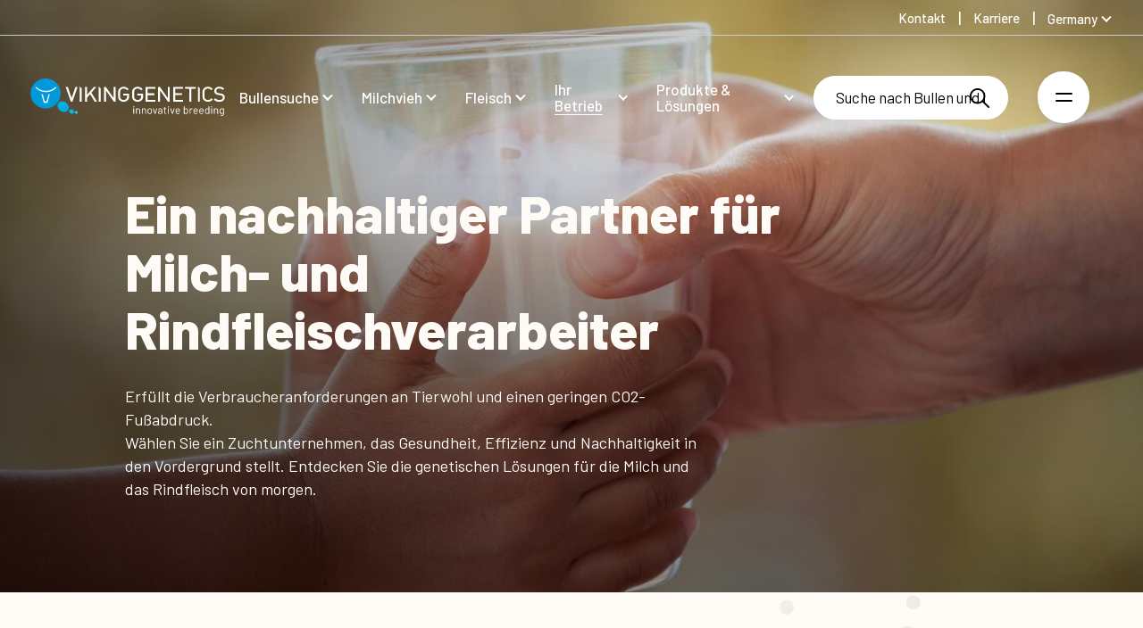

--- FILE ---
content_type: text/html; charset=utf-8
request_url: https://www.vikinggenetics.de/ihr-betrieb/milch-und-rindfleischverarbeiter
body_size: 34254
content:


<!DOCTYPE html>
<html lang="de-DE" data-culture="de-DE">
<head>
    

    <meta charset="UTF-8">
    <meta name="viewport" content="width=device-width, initial-scale=1.0">
    <meta http-equiv="X-UA-Compatible" content="ie=edge">
    <meta name="format-detection" content="telephone=no">

    

<title>Ein nachhaltiger Partner f&#xFC;r Milch- und Rindfleischverarbeiter</title>
<link rel="canonical" href="https://www.vikinggenetics.de/ihr-betrieb/milch-und-rindfleischverarbeiter">
<meta name="description" content="Erf&amp;#252;llt die Verbraucheranforderungen an Tierwohl und einen geringen CO2-Fu&amp;#223;abdruck.&#xA;W&amp;#228;hlen Sie ein Zuchtunternehmen, das Gesundheit, Effizienz und Nachhaltigkeit in den Vordergrund stellt." />
<meta property="og:title" content="Milch- und Rindfleischverarbeiter" />
<meta property="og:url" content="https://www.vikinggenetics.de/ihr-betrieb/milch-und-rindfleischverarbeiter" />
<meta property="og:description" content="Erf&#xFC;llt die Verbraucheranforderungen an Tierwohl und einen geringen CO2-Fu&#xDF;abdruck.&#xA;W&#xE4;hlen Sie ein Zuchtunternehmen, das Gesundheit, Effizienz und Nachhaltigkeit in den Vordergrund stellt." />
<meta property="og:type" content="website" />
    <meta property="og:site_name" content="VikingGenetics" />
<meta name="twitter:title" content="Milch- und Rindfleischverarbeiter" />
<meta name="twitter:url" content="https://www.vikinggenetics.de/ihr-betrieb/milch-und-rindfleischverarbeiter" />
<meta name="twitter:card" content="summary_large_image" />

<link rel="apple-touch-icon" sizes="180x180" href="/app/assets/favicon/apple-touch-icon.png">
<link rel="icon" type="image/png" sizes="32x32" href="/app/assets/favicon/favicon-32x32.png">
<link rel="icon" type="image/png" sizes="16x16" href="/app/assets/favicon/favicon-16x16.png">
<link rel="manifest" href="/app/assets/favicon/site.webmanifest">
<link rel="mask-icon" color="#5bbad5" href="/app/assets/favicon/safari-pinned-tab.svg">
<meta name="msapplication-TileColor" content="#ffffff">
<meta name="theme-color" content="#ffffff">

<meta name="robots" content="index, follow" />


        <meta property="og:image" content='https://d266chgl8kxb39.cloudfront.net/rendition/708002200750/image_tft9qkifd97tf90os7og043b73/-S2560x1360-FJPG' />


                            <link rel="alternate" hreflang="en" href="https://www.vikinggenetics.com/your-business/milk-beef-processors" />
                        
                            <link rel="alternate" hreflang="en-gb" href="https://www.vikinggenetics.uk/your-business/milk-beef-processors" />
                        
                            <link rel="alternate" hreflang="en-au" href="https://www.vikinggenetics.com.au/your-business/milk-beef-processors" />
                        
                            <link rel="alternate" hreflang="de-de" href="https://www.vikinggenetics.de/ihr-betrieb/milch-und-rindfleischverarbeiter" />
                        
                            <link rel="alternate" hreflang="es-es" href="https://www.vikinggenetics.com/es/su-negocio/procesadores-de-leche-y-carne" />
                        
                            <link rel="alternate" hreflang="ru-ru" href="https://www.vikinggenetics.biz/vash-biznes/predpriyatie-po-pererabotke-moloka-i-govyadiny" />
                        
                            <link rel="alternate" hreflang="en-us" href="https://www.vikinggenetics.us/your-business/milk-beef-processors" />
                        
                    <link rel="alternate" hreflang="x-default" href="https://www.vikinggenetics.com/your-business/milk-beef-processors" />
                
    <link rel="preconnect" href="https://fonts.googleapis.com" />
    <link rel="stylesheet" href="https://fonts.googleapis.com/css2?family=Barlow:ital,wght@0,400;0,500;0,800;1,400;1,500&amp;display=swap">


    
        <link rel="stylesheet" href="/App/assets/css/4a7e6037.main.css" />
    

        <link rel="dns-prefetch" href="https://www.googletagmanager.com">
        <link rel="preconnect" crossorigin href="https://www.googletagmanager.com">
        <link rel="dns-prefetch" href="https://www.google-analytics.com">
        <link rel="preconnect" crossorigin href="https://www.google-analytics.com">
        <!-- Google Consent Mode -->
        <script data-cookieconsent="ignore">
            window.dataLayer = window.dataLayer || [];
            function gtag() {
                dataLayer.push(arguments)
            }
            gtag("consent", "default", {
                ad_personalization: "denied",
                ad_storage: "denied",
                ad_user_data: "denied",
                analytics_storage: "denied",
                functionality_storage: "denied",
                personalization_storage: "denied",
                security_storage: "granted",
                wait_for_update: 500
            });
            gtag("set", "ads_data_redaction", true);
            gtag("set", "url_passthrough", false);
        </script>
        <!-- End Google Consent Mode-->
        <script>
            dataLayer.push({
                'ipaddress': '3.143.210.1'
            });
        </script>
        <script>
            (function (w, d, s, l, i) {
                w[l] = w[l] || []; w[l].push({
                    'gtm.start':
                        new Date().getTime(), event: 'gtm.js'
                }); var f = d.getElementsByTagName(s)[0], j = d.createElement(s), dl = l != 'dataLayer' ? '&l=' + l : ''; j.async = true; j.src =
                    'https://sgtm.vikinggenetics.de/fqnydchx.js?id=' + i + dl + ''; f.parentNode.insertBefore(j, f);
            })(window, document, 'script', 'dataLayer', 'GTM-TRWN536');
        </script>
    
</head>
<body class="standby">
        <noscript>
            <iframe src="https://www.googletagmanager.com/ns.html?id=GTM-TRWN536" height="0" width="0" style="display:none;visibility:hidden"></iframe>
        </noscript>

    <a href="#main" class="skip-to-main" data-searchexclusion>Skip to main content</a>

    
<nav class="secondary-nav">
    <ul class="secondary-nav__menu">
                    <li class="secondary-nav__menu__item">
                        <a href="/kontakt"  class=""><span>Kontakt</span></a>
                    </li>
                    <li class="secondary-nav__menu__item">
                        <a href="/karriere"  class=""><span>Karriere</span></a>
                    </li>
        

    <li class="nav__language-selector">
        <button class="navigation__link nav__language-selector__current">Germany</button>
        <ul class="nav__language-selector__list">
                <li class="nav__language-selector__list__item">
                    <a href="https://www.vikinggenetics.com/your-business/milk-beef-processors" target="_self" class="nav__language-selector__link" data-loading-text="">
                        <span>Global</span>
                    </a>
                </li>
                <li class="nav__language-selector__list__item">
                    <a href="https://www.vikinggenetics.com.au/your-business/milk-beef-processors" target="_self" class="nav__language-selector__link" data-loading-text="">
                        <span>Australia</span>
                    </a>
                </li>
                <li class="nav__language-selector__list__item">
                    <a href="https://www.vikingdanmark.dk/" target="_blank" class="nav__language-selector__link external-language" data-loading-text="You will now be redirected &#xA;to vikingdanmark.dk">
                        <span>Denmark</span>
                    </a>
                </li>
                <li class="nav__language-selector__list__item">
                    <a href="https://www.vikinggenetics.fi/" target="_self" class="nav__language-selector__link" data-loading-text="">
                        <span>Finland</span>
                    </a>
                </li>
                <li class="nav__language-selector__list__item">
                    <a href="https://www.vikinggenetics.com/es/su-negocio/procesadores-de-leche-y-carne" target="_self" class="nav__language-selector__link" data-loading-text="">
                        <span>Spanish</span>
                    </a>
                </li>
                <li class="nav__language-selector__list__item">
                    <a href="https://www.vikinggenetics.se/" target="_self" class="nav__language-selector__link" data-loading-text="">
                        <span>Swedish</span>
                    </a>
                </li>
                <li class="nav__language-selector__list__item">
                    <a href="https://www.vikinggenetics.uk/your-business/milk-beef-processors" target="_self" class="nav__language-selector__link" data-loading-text="">
                        <span>United Kingdom</span>
                    </a>
                </li>
                <li class="nav__language-selector__list__item">
                    <a href="https://www.vikinggenetics.us/your-business/milk-beef-processors" target="_self" class="nav__language-selector__link" data-loading-text="">
                        <span>United States</span>
                    </a>
                </li>
        </ul>
    </li>

    </ul>
</nav>
<nav class="nav">
    <div class="nav__logo-wrap">
        <a href="/" class="logo">
            <svg xmlns="http://www.w3.org/2000/svg" viewBox="0 0 465.84 89.98">
    <title>Viking Genetics - innovative breeding</title>
    <g>
        <g>
            <path fill="#00ade5" d="M89.63,75.9c3.77-5.4,1.61-13.51-4.82-18.13s-14.71-4-18.48,1.42-1.6,13.52,4.83,18.13S85.87,81.29,89.63,75.9Z" />
            <path fill="#00b9ec" d="M103.42,82.94c1.65-2.36.7-5.9-2.11-7.92s-6.42-1.74-8.07.62-.7,5.9,2.11,7.92S101.78,85.29,103.42,82.94Z" />
            <path fill="#46c2ef" d="M112.4,83.51c.95-1.36.41-3.4-1.21-4.57s-3.71-1-4.65.36-.4,3.41,1.22,4.57S111.46,84.87,112.4,83.51Z" />
            <g>
                <path fill="#0099d9" d="M.17,32.55A36,36,0,1,0,39.5.17,36,36,0,0,0,.17,32.55Z" />
                <path fill="#fff" d="M36.71,29.71A32.56,32.56,0,0,0,59.9,20.13L62,22.19A35.49,35.49,0,0,1,36.7,32.62,35.44,35.44,0,0,1,11.47,22.14l2-2.06a32.61,32.61,0,0,0,23.19,9.63" />
                <path fill="#fff" d="M29.31,38.36c1.17,4.5,4.1,15.47,4.54,17h4.34c.45-1.48,3.47-12.72,4.62-17.1a20.94,20.94,0,0,0,3.41-.88L40.34,58.46H31.69l-5.76-20.9a28.83,28.83,0,0,0,3.38.81" />
            </g>
        </g>
        <g class="logo-svg__text">
            <g>
                <path fill="#231f20" d="M96.52,55.64,84.12,20.16h5l9.28,27,9.28-26.95h5L100.52,55l-.24.68Z" />
                <path fill="#231f20" d="M154.31,55.61h-.57l-11-18L135.34,46v9.67H130.6V20.15h4.74V39.33L151.9,20.15l5.95,0-12,13.87,13.42,21.6-5,0h0" />
                <path fill="#231f20" d="M200.32,55.64h-.53l-19-26.89V55.64h-4.74V20.15l4.22,0,19,26.83V20.15H204V55.63h-3.71" />
                <path fill="#231f20" d="M218,55a14.45,14.45,0,0,1-4.69-3h0a9.34,9.34,0,0,1-2.82-5h0a52.22,52.22,0,0,1-.54-9.05h0c0-3.53.09-6.26.28-8.23h0c.22-2.27,1.56-4.42,3.79-6.52h0a12.87,12.87,0,0,1,9.14-3.28h0a14.14,14.14,0,0,1,6.08,1.22h0a20.44,20.44,0,0,1,5.21,3.7h0l.79.74-3.29,3.09-.7-.65a18.6,18.6,0,0,0-3.95-3h0a9,9,0,0,0-4.15-.83h0A7.79,7.79,0,0,0,217.53,26h0a7.6,7.6,0,0,0-2.45,4h0a46.88,46.88,0,0,0-.46,7.86h0c0,3.23.1,5.71.27,7.38h0a5.67,5.67,0,0,0,1.72,3.65h0A9.54,9.54,0,0,0,219.76,51h0a9.46,9.46,0,0,0,3.34.59h0a7.83,7.83,0,0,0,6.28-2.51h0a9.27,9.27,0,0,0,2.25-6.33h0v-2h-9.55V36.49h14.28V43a15.13,15.13,0,0,1-.7,4.9h0a10.15,10.15,0,0,1-2.49,3.89h0a13.71,13.71,0,0,1-4.56,3h0a14.16,14.16,0,0,1-5.51,1.11h0A13.89,13.89,0,0,1,218,55Z" />
                <path fill="#231f20" d="M164.13,55.57h-1V18.65l4.77,4.78,0,32.15h-3.71" />
                <path fill="#231f20" d="M118.63,55.57h-1V18.65l4.77,4.78,0,32.15h-3.71" />
            </g>
            <g>
                <path fill="#666" d="M251.57,55a14.3,14.3,0,0,1-4.68-3h0a9.36,9.36,0,0,1-2.83-5h0a52.14,52.14,0,0,1-.54-9.05h0c0-3.53.09-6.26.28-8.22h0c.22-2.27,1.56-4.42,3.79-6.52h0a12.85,12.85,0,0,1,9.14-3.28h0a14.22,14.22,0,0,1,6.09,1.22h0A20.43,20.43,0,0,1,268,24.81h0l.79.74-3.28,3.09-.7-.65a19.12,19.12,0,0,0-3.95-3h0a9,9,0,0,0-4.16-.83h0A7.79,7.79,0,0,0,251.15,26h0a7.58,7.58,0,0,0-2.44,4h0a46.88,46.88,0,0,0-.46,7.86h0c0,3.24.09,5.71.27,7.38h0a5.64,5.64,0,0,0,1.72,3.65h0A9.54,9.54,0,0,0,253.39,51h0a9.46,9.46,0,0,0,3.34.59h0A7.81,7.81,0,0,0,263,49.11h0a9.27,9.27,0,0,0,2.25-6.33h0v-2h-9.54V36.5H270V43a15.22,15.22,0,0,1-.71,4.91h0a10.26,10.26,0,0,1-2.49,3.89h0a13.86,13.86,0,0,1-4.56,3h0a14.16,14.16,0,0,1-5.51,1.11h0a14.34,14.34,0,0,1-5.16-1Z" />
                <path fill="#666" d="M276.67,55.64h-1V20.15h23.62v4.29H280.38V35.61h16.09v4.3H280.38V51.35h18.89v4.29h-22.6" />
                <path fill="#666" d="M330.14,55.64h-.53l-19-26.89V55.64h-4.74V20.15h4.23l19,26.83V20.15h4.74V55.63h-3.71" />
                <path fill="#666" d="M343.13,55.64h-1V20.15h23.63v4.29H346.85V35.61h16.09V39.9H346.85V51.34h18.89v4.29H343.13" />
                <path fill="#666" d="M380.94,55.64V24.45h-10.6V20.16h26v4.29H385.67V55.64Z" />
                <path fill="#666" d="M425.54,55.92a14.38,14.38,0,0,1-5.16-1h0a14.35,14.35,0,0,1-4.69-3h0a9.34,9.34,0,0,1-2.82-5h0a51.89,51.89,0,0,1-.55-9.05h0c0-3.53.09-6.26.28-8.23h0c.22-2.26,1.56-4.42,3.79-6.52h0a12.85,12.85,0,0,1,9.14-3.28h0A13.76,13.76,0,0,1,431.32,21h0a20,20,0,0,1,4.92,3.29h0l.84.74-3.31,3.11-.69-.64a15.64,15.64,0,0,0-3.6-2.56h0a9.12,9.12,0,0,0-4-.79h0a9.38,9.38,0,0,0-3.32.6h0a8.63,8.63,0,0,0-3,1.91h0A6.15,6.15,0,0,0,417.5,30h0A47,47,0,0,0,417,37.9h0a71.6,71.6,0,0,0,.28,7.39h0A5.61,5.61,0,0,0,419,48.93h0A9.48,9.48,0,0,0,422.18,51h0a9.5,9.5,0,0,0,3.34.59h0a9.17,9.17,0,0,0,4-.74h0a15.46,15.46,0,0,0,3.6-2.61h0l.7-.64,3.31,3.11-.84.74a20.42,20.42,0,0,1-4.92,3.29h0a14,14,0,0,1-5.78,1.14h0" />
                <path fill="#666" d="M452.83,55.92a19.87,19.87,0,0,1-7-1.08h0a17.16,17.16,0,0,1-5.54-3.61h0l-.79-.74,3.4-3.18.7.66a13.46,13.46,0,0,0,4.26,2.87h0a14.31,14.31,0,0,0,5.13.8h0A10,10,0,0,0,459.07,50h0a4.93,4.93,0,0,0,2-4.23h0v-.06h0c0-2.12-.39-2.88-1.06-3.49h0a7.1,7.1,0,0,0-2.17-1.36h0a17.77,17.77,0,0,0-3-.61h0l-4.14-.61a14.4,14.4,0,0,1-7.1-2.82h0a8.26,8.26,0,0,1-2.93-6.78h0A9.33,9.33,0,0,1,444,22.6h0c2.2-1.85,5.17-2.73,8.76-2.73h0a17.41,17.41,0,0,1,5.88.88h0a17.15,17.15,0,0,1,5,3h0l.89.74-3.26,3.06-.69-.59a12.87,12.87,0,0,0-3.5-2.21h0a12.11,12.11,0,0,0-4.49-.69h0a8.1,8.1,0,0,0-5.39,1.6h0a5.23,5.23,0,0,0-1.84,4.3h0A4.33,4.33,0,0,0,447,33.58h0a9.75,9.75,0,0,0,4.72,1.79h0l3.84.56a23.71,23.71,0,0,1,4,.85h0a9.42,9.42,0,0,1,4.05,2.45h0a8.91,8.91,0,0,1,2.23,6.41h0a9.12,9.12,0,0,1-3.62,7.55h0c-2.38,1.85-5.55,2.73-9.39,2.73h0" />
                <path fill="#666" d="M402.38,55.64h-1V18.71l4.77,4.78,0,32.15h-3.71" />
            </g>
            <g>
                <path fill="#231f20" d="M246.37,69.19a1.39,1.39,0,0,1-.41-1,1.36,1.36,0,0,1,.41-1,1.42,1.42,0,0,1,1-.4,1.44,1.44,0,1,1,0,2.87A1.4,1.4,0,0,1,246.37,69.19Zm0,15.42V72.18a.23.23,0,0,1,.26-.26H248a.23.23,0,0,1,.26.26V84.61a.23.23,0,0,1-.26.26h-1.3C246.51,84.86,246.42,84.78,246.42,84.61Z" />
                <path fill="#231f20" d="M261.58,73a4.33,4.33,0,0,1,1.21,3.22v8.44a.23.23,0,0,1-.26.26h-1.3a.23.23,0,0,1-.26-.26V76.55a3.18,3.18,0,0,0-.86-2.3,2.92,2.92,0,0,0-2.21-.9,3,3,0,0,0-3.15,3.15v8.13c0,.17-.08.26-.25.26h-1.3a.23.23,0,0,1-.26-.26V72.2a.23.23,0,0,1,.26-.26h1.3c.17,0,.25.09.25.26v1.1a.09.09,0,0,0,0,.08s0,0,.06,0a3.94,3.94,0,0,1,3.45-1.59A4.5,4.5,0,0,1,261.58,73Z" />
                <path fill="#231f20" d="M275.62,73a4.33,4.33,0,0,1,1.21,3.22v8.44a.23.23,0,0,1-.26.26h-1.3a.23.23,0,0,1-.26-.26V76.55a3.18,3.18,0,0,0-.86-2.3,2.92,2.92,0,0,0-2.21-.9,3,3,0,0,0-3.15,3.15v8.13a.23.23,0,0,1-.26.26h-1.3a.23.23,0,0,1-.26-.26V72.2a.23.23,0,0,1,.26-.26h1.3a.23.23,0,0,1,.26.26v1.1a.09.09,0,0,0,0,.08s.05,0,.06,0a3.94,3.94,0,0,1,3.45-1.59A4.5,4.5,0,0,1,275.62,73Z" />
                <path fill="#231f20" d="M282.61,84.15a4.82,4.82,0,0,1-1.84-2.61,11.07,11.07,0,0,1-.36-3.15,10.84,10.84,0,0,1,.36-3.12,4.68,4.68,0,0,1,1.82-2.58,5.42,5.42,0,0,1,3.22-1,5.23,5.23,0,0,1,3.13,1,4.69,4.69,0,0,1,1.8,2.56,14,14,0,0,1,0,6.3,4.75,4.75,0,0,1-1.8,2.61,5.28,5.28,0,0,1-3.16,1A5.43,5.43,0,0,1,282.61,84.15Zm5.27-1.32A3.35,3.35,0,0,0,289.06,81a11.35,11.35,0,0,0,.23-2.58,12.76,12.76,0,0,0-.2-2.58A3.31,3.31,0,0,0,287.9,74a3.42,3.42,0,0,0-2.14-.68,3.27,3.27,0,0,0-3.3,2.51,12.89,12.89,0,0,0-.2,2.58,12.76,12.76,0,0,0,.2,2.58,3.22,3.22,0,0,0,1.16,1.83,3.46,3.46,0,0,0,2.16.68A3.33,3.33,0,0,0,287.88,82.83Z" />
                <path fill="#231f20" d="M297.53,84.69l-4.2-12.46,0-.1c0-.12.08-.18.23-.18H295a.29.29,0,0,1,.3.21l3.2,10a.09.09,0,0,0,.08,0,.1.1,0,0,0,.08,0l3.2-10a.3.3,0,0,1,.31-.21l1.46,0c.19,0,.26.09.21.28l-4.2,12.43a.29.29,0,0,1-.31.2h-1.48A.3.3,0,0,1,297.53,84.69Z" />
                <path fill="#231f20" d="M314.69,72.92A4.08,4.08,0,0,1,315.94,76v8.59a.23.23,0,0,1-.26.26h-1.3a.23.23,0,0,1-.26-.26v-1a.09.09,0,0,0,0-.08s-.06,0-.09,0a4,4,0,0,1-1.66,1.16,6.34,6.34,0,0,1-2.28.4,4.93,4.93,0,0,1-3-.92,3.28,3.28,0,0,1-1.23-2.81,3.66,3.66,0,0,1,1.39-3,6.07,6.07,0,0,1,3.88-1.11h3c.07,0,.1,0,.1-.1v-1a2.82,2.82,0,0,0-.73-2.06,3,3,0,0,0-2.26-.75,3.78,3.78,0,0,0-2,.47,2,2,0,0,0-.95,1.32.27.27,0,0,1-.31.23l-1.38-.18c-.19,0-.27-.1-.23-.2a3.31,3.31,0,0,1,1.54-2.33,5.77,5.77,0,0,1,3.32-.9A5,5,0,0,1,314.69,72.92ZM313,82.78a2.35,2.35,0,0,0,1.1-2v-2c0-.07,0-.1-.1-.1h-2.69a4.75,4.75,0,0,0-2.71.69,2.19,2.19,0,0,0-1,1.92,2,2,0,0,0,.78,1.7,3.37,3.37,0,0,0,2,.58A4.63,4.63,0,0,0,313,82.78Z" />
                <path fill="#231f20" d="M325.43,73.46h-2.89c-.07,0-.1,0-.1.1V81.1a2.26,2.26,0,0,0,.55,1.73,2.52,2.52,0,0,0,1.72.5h.64a.23.23,0,0,1,.26.26v1a.23.23,0,0,1-.26.26c-.2,0-.52,0-1,0a4.71,4.71,0,0,1-2.79-.69,3,3,0,0,1-.95-2.56V73.57c0-.07,0-.1-.1-.1H319a.23.23,0,0,1-.26-.26v-1A.23.23,0,0,1,319,72h1.56c.07,0,.1,0,.1-.1v-3a.23.23,0,0,1,.26-.26h1.25a.23.23,0,0,1,.26.26v3c0,.07,0,.1.1.1h2.89a.23.23,0,0,1,.26.26v1C325.69,73.37,325.6,73.46,325.43,73.46Z" />
                <path fill="#231f20" d="M329.65,69.19a1.39,1.39,0,0,1-.41-1,1.4,1.4,0,0,1,.41-1,1.42,1.42,0,0,1,1-.4,1.44,1.44,0,1,1-1,2.46Zm.05,15.42V72.18a.23.23,0,0,1,.26-.26h1.3a.23.23,0,0,1,.26.26V84.61a.23.23,0,0,1-.26.26H330C329.79,84.86,329.7,84.78,329.7,84.61Z" />
                <path fill="#231f20" d="M339.22,84.69,335,72.23l0-.1c0-.12.08-.18.23-.18h1.46a.3.3,0,0,1,.31.21l3.2,10a.09.09,0,0,0,.16,0l3.2-10a.3.3,0,0,1,.31-.21l1.46,0c.19,0,.26.09.2.28l-4.2,12.43a.29.29,0,0,1-.31.2h-1.48A.3.3,0,0,1,339.22,84.69Z" />
                <path fill="#231f20" d="M358.22,78v.82a.23.23,0,0,1-.26.26H349.7c-.07,0-.1,0-.1.1a11,11,0,0,0,.15,1.82,3.11,3.11,0,0,0,1.2,1.82,3.94,3.94,0,0,0,2.35.67,3.55,3.55,0,0,0,1.89-.49,3.29,3.29,0,0,0,1.28-1.38c.1-.15.22-.19.36-.1l1,.59a.26.26,0,0,1,.1.36A4.64,4.64,0,0,1,356,84.44a6,6,0,0,1-2.94.7,5.4,5.4,0,0,1-3-.87,4.68,4.68,0,0,1-1.77-2.35,10.72,10.72,0,0,1-.46-3.53c0-.72,0-1.3,0-1.75a5.91,5.91,0,0,1,.19-1.21,4.7,4.7,0,0,1,1.75-2.66,5.09,5.09,0,0,1,3.18-1A5,5,0,0,1,356.54,73a5.41,5.41,0,0,1,1.56,3.33A10.37,10.37,0,0,1,358.22,78ZM350.89,74a3.07,3.07,0,0,0-1.09,1.75,8.27,8.27,0,0,0-.2,1.74c0,.07,0,.1.1.1h6.63c.07,0,.1,0,.1-.1a14.49,14.49,0,0,0-.15-1.64A3.24,3.24,0,0,0,355.14,74a3.7,3.7,0,0,0-4.25,0Z" />
                <path fill="#231f20" d="M377.71,78.42a11.42,11.42,0,0,1-.36,3.25,4.86,4.86,0,0,1-1.69,2.51,4.8,4.8,0,0,1-3,.92,4.3,4.3,0,0,1-1.87-.41,3.82,3.82,0,0,1-1.41-1.18s0-.05-.08,0-.05,0-.05.06v1.1c0,.17-.08.26-.25.26H367.7c-.17,0-.25-.08-.25-.26V67.24c0-.17.08-.26.25-.26H369c.17,0,.25.08.25.26v6s0,.06,0,.06.06,0,.09,0a3.85,3.85,0,0,1,1.41-1.15,4.27,4.27,0,0,1,1.87-.41,4.87,4.87,0,0,1,3,.93,4.73,4.73,0,0,1,1.69,2.57A12.71,12.71,0,0,1,377.71,78.42Zm-1.92,1.88a13.12,13.12,0,0,0,.1-1.88,11,11,0,0,0-.14-2,4.25,4.25,0,0,0-.45-1.27,3,3,0,0,0-1.07-1.36,3,3,0,0,0-1.76-.51,2.8,2.8,0,0,0-1.68.52,2.85,2.85,0,0,0-1,1.39,4.8,4.8,0,0,0-.37,1.23,12.26,12.26,0,0,0-.11,1.94,13.23,13.23,0,0,0,.11,1.91,5.06,5.06,0,0,0,.35,1.21,3.13,3.13,0,0,0,1,1.43,2.69,2.69,0,0,0,1.71.54,3.18,3.18,0,0,0,1.85-.54,2.81,2.81,0,0,0,1.09-1.46A4,4,0,0,0,375.79,80.3Z" />
                <path fill="#231f20" d="M388.35,72.15a.26.26,0,0,1,.15.33l-.28,1.25q-.08.26-.33.15a2.59,2.59,0,0,0-1-.18l-.33,0a3.07,3.07,0,0,0-2.2,1,3.33,3.33,0,0,0-.87,2.37v7.54a.23.23,0,0,1-.26.26h-1.3a.23.23,0,0,1-.26-.26V72.2a.23.23,0,0,1,.26-.26h1.3a.23.23,0,0,1,.26.26v1.56s0,.08,0,.09.05,0,.06,0A4.05,4.05,0,0,1,385,72.34a3.53,3.53,0,0,1,1.93-.52A3,3,0,0,1,388.35,72.15Z" />
                <path fill="#231f20" d="M401.14,78v.82a.23.23,0,0,1-.26.26h-8.26c-.07,0-.1,0-.1.1a13.92,13.92,0,0,0,.15,1.82,3.11,3.11,0,0,0,1.2,1.82,3.94,3.94,0,0,0,2.35.67,3.55,3.55,0,0,0,1.89-.49,3.36,3.36,0,0,0,1.28-1.38c.1-.15.22-.19.36-.1l1,.59a.25.25,0,0,1,.1.36,4.58,4.58,0,0,1-1.92,1.93,6,6,0,0,1-2.94.7,5.42,5.42,0,0,1-3-.87,4.68,4.68,0,0,1-1.77-2.35,10.45,10.45,0,0,1-.46-3.53c0-.72,0-1.3,0-1.75a5.91,5.91,0,0,1,.19-1.21,4.75,4.75,0,0,1,1.75-2.66,5.1,5.1,0,0,1,3.19-1A5,5,0,0,1,399.47,73,5.41,5.41,0,0,1,401,76.28,10.53,10.53,0,0,1,401.14,78ZM393.81,74a3.07,3.07,0,0,0-1.09,1.75,8.27,8.27,0,0,0-.2,1.74.09.09,0,0,0,.1.1h6.62c.07,0,.1,0,.1-.1a14.49,14.49,0,0,0-.15-1.64A3.24,3.24,0,0,0,398.05,74a3.69,3.69,0,0,0-4.24,0Z" />
                <path fill="#231f20" d="M415,78v.82a.23.23,0,0,1-.26.26h-8.26c-.07,0-.1,0-.1.1a11,11,0,0,0,.15,1.82,3.11,3.11,0,0,0,1.2,1.82,3.94,3.94,0,0,0,2.35.67A3.55,3.55,0,0,0,412,83a3.29,3.29,0,0,0,1.28-1.38c.1-.15.22-.19.36-.1l1,.59a.26.26,0,0,1,.1.36,4.64,4.64,0,0,1-1.92,1.93,6,6,0,0,1-2.94.7,5.42,5.42,0,0,1-3-.87,4.68,4.68,0,0,1-1.77-2.35,10.72,10.72,0,0,1-.46-3.53c0-.72,0-1.3,0-1.75a5.91,5.91,0,0,1,.19-1.21,4.7,4.7,0,0,1,1.75-2.66,5.09,5.09,0,0,1,3.18-1A5,5,0,0,1,413.35,73a5.41,5.41,0,0,1,1.56,3.33A9.42,9.42,0,0,1,415,78ZM407.7,74a3.07,3.07,0,0,0-1.09,1.75,8.27,8.27,0,0,0-.2,1.74c0,.07,0,.1.1.1h6.63c.07,0,.1,0,.1-.1a14.49,14.49,0,0,0-.15-1.64A3.24,3.24,0,0,0,412,74a3.7,3.7,0,0,0-4.25,0Z" />
                <path fill="#231f20" d="M427.18,67h1.3a.23.23,0,0,1,.26.26V84.64a.23.23,0,0,1-.26.26h-1.3a.23.23,0,0,1-.26-.26V83.57s0-.06,0-.06-.05,0-.09,0a3.85,3.85,0,0,1-1.39,1.15,4.15,4.15,0,0,1-1.85.41,4.86,4.86,0,0,1-3-.92,4.62,4.62,0,0,1-1.67-2.51,11.42,11.42,0,0,1-.36-3.25,11.85,11.85,0,0,1,.31-3.17,4.73,4.73,0,0,1,1.69-2.57,4.89,4.89,0,0,1,3-.93,4.2,4.2,0,0,1,1.84.4,3.71,3.71,0,0,1,1.41,1.14s.06,0,.09,0a.05.05,0,0,0,0-.06v-6C426.92,67.07,427,67,427.18,67Zm-.38,13.35a13.65,13.65,0,0,0,.1-1.92,13.91,13.91,0,0,0-.1-1.93,4.4,4.4,0,0,0-.36-1.24,2.91,2.91,0,0,0-1-1.39,2.73,2.73,0,0,0-1.68-.52,3,3,0,0,0-1.76.51,2.82,2.82,0,0,0-1.07,1.36,4.55,4.55,0,0,0-.45,1.27,10.89,10.89,0,0,0-.14,2,14.78,14.78,0,0,0,.1,1.88,4.29,4.29,0,0,0,.36,1.21A2.86,2.86,0,0,0,421.88,83a3.18,3.18,0,0,0,1.85.54,2.69,2.69,0,0,0,1.71-.54,3.19,3.19,0,0,0,1-1.43A4.72,4.72,0,0,0,426.8,80.34Z" />
                <path fill="#231f20" d="M433.32,69.19a1.39,1.39,0,0,1-.41-1,1.36,1.36,0,0,1,.41-1,1.44,1.44,0,0,1,1-.4,1.39,1.39,0,0,1,1.43,1.44,1.35,1.35,0,0,1-.41,1,1.47,1.47,0,0,1-2,0Zm.05,15.42V72.18a.23.23,0,0,1,.26-.26h1.3a.23.23,0,0,1,.26.26V84.61a.23.23,0,0,1-.26.26h-1.3A.23.23,0,0,1,433.37,84.61Z" />
                <path fill="#231f20" d="M448.52,73a4.33,4.33,0,0,1,1.21,3.22v8.44a.23.23,0,0,1-.26.26h-1.3a.23.23,0,0,1-.26-.26V76.55a3.2,3.2,0,0,0-.86-2.3,2.92,2.92,0,0,0-2.21-.9,3,3,0,0,0-3.15,3.15v8.13a.23.23,0,0,1-.26.26h-1.3a.23.23,0,0,1-.26-.26V72.2a.23.23,0,0,1,.26-.26h1.3a.23.23,0,0,1,.26.26v1.1a.09.09,0,0,0,0,.08s0,0,.06,0a3.93,3.93,0,0,1,3.45-1.58A4.44,4.44,0,0,1,448.52,73Z" />
                <path fill="#231f20" d="M462.17,72h1.3a.23.23,0,0,1,.26.26V84.46a5.05,5.05,0,0,1-1.65,4.19A7,7,0,0,1,457.54,90c-.39,0-.69,0-.89,0a.26.26,0,0,1-.26-.28l.05-1.18a.23.23,0,0,1,.08-.19.19.19,0,0,1,.18,0l.69,0a5.2,5.2,0,0,0,3.45-.93,3.74,3.74,0,0,0,1.07-3v-1a.05.05,0,0,0,0-.06s-.06,0-.09,0A4,4,0,0,1,458.43,85a5.14,5.14,0,0,1-3-.89,4.33,4.33,0,0,1-1.73-2.53,12.06,12.06,0,0,1-.31-3.12q0-1.12.06-1.89a5.63,5.63,0,0,1,.27-1.38,4.8,4.8,0,0,1,1.66-2.47,4.57,4.57,0,0,1,2.89-.93,4.09,4.09,0,0,1,3.45,1.51.07.07,0,0,0,.09,0s0,0,0-.08v-1A.25.25,0,0,1,462.17,72ZM461.89,80c0-.38,0-.92,0-1.64,0-.87,0-1.45,0-1.75a4.12,4.12,0,0,0-.13-.83,3.05,3.05,0,0,0-1-1.78,3,3,0,0,0-2-.7,3.06,3.06,0,0,0-2,.69,3.66,3.66,0,0,0-1.16,1.79,9.33,9.33,0,0,0-.26,2.56,8.35,8.35,0,0,0,.26,2.58,3.18,3.18,0,0,0,3.2,2.48,3.07,3.07,0,0,0,2.06-.69,3,3,0,0,0,1-1.76C461.84,80.72,461.87,80.41,461.89,80Z" />
            </g>
        </g>
    </g>
</svg>

        </a>
    </div>
    <ul class="nav__menu">
                    <li class="nav__sub__wrap">
                        <a href="/bullensuche"  class=""><span>Bullensuche</span></a>
                            <ul class="nav__sub">
                                    <li>
                                        <a href="https://www.vikinggenetics.de/bullensuche/milch-1/vikingred-1" class="!flex items-center justify-start">
                                                <img src="https://d266chgl8kxb39.cloudfront.net/rendition/708002200750/image_np791k84st6ktcqsm71g1nm11h/-S100x100-FJPG" class="w-24 h-24 rounded-full object-cover object-center" />
                                            <span class="ml-6 block">VikingRed</span>
                                        </a>
                                    </li>
                                    <li>
                                        <a href="https://www.vikinggenetics.de/bullensuche/milch-1/vikingjersey-3" class="!flex items-center justify-start">
                                                <img src="https://d266chgl8kxb39.cloudfront.net/rendition/708002200750/image_2pp5ktcmvl4f59vuj116l5hr26/-S100x100-FJPG" class="w-24 h-24 rounded-full object-cover object-center" />
                                            <span class="ml-6 block">VikingJersey</span>
                                        </a>
                                    </li>
                                    <li>
                                        <a href="https://www.vikinggenetics.de/bullensuche/milch-1/vikingholstein-2" class="!flex items-center justify-start">
                                                <img src="https://d266chgl8kxb39.cloudfront.net/rendition/708002200750/image_4ura84jr2d3p3emqn6hb1n0b1i/-S100x100-FJPG" class="w-24 h-24 rounded-full object-cover object-center" />
                                            <span class="ml-6 block">VikingHolstein</span>
                                        </a>
                                    </li>
                                    <li>
                                        <a href="https://www.vikinggenetics.de/bullensuche/milch-1/montb%C3%A8liarde-10" class="!flex items-center justify-start">
                                                <img src="https://d266chgl8kxb39.cloudfront.net/rendition/708002200750/image_6il75fpj852gl4cjtlq8g80818/-S100x100-FJPG" class="w-24 h-24 rounded-full object-cover object-center" />
                                            <span class="ml-6 block">Montbeliarde</span>
                                        </a>
                                    </li>
                                    <li>
                                        <a href="/fleisch/fleischbullen" class="!flex items-center justify-start">
                                                <img src="https://d266chgl8kxb39.cloudfront.net/rendition/708002200750/image_rp5dqvgjtp4j78325qeos0r145/-S100x100-FJPG" class="w-24 h-24 rounded-full object-cover object-center" />
                                            <span class="ml-6 block">Fleischbullen</span>
                                        </a>
                                    </li>
                            </ul>
                    </li>
                    <li class="nav__sub__wrap">
                        <a href="/milchvieh"  class=""><span>Milchvieh</span></a>
                            <ul class="nav__sub">
                                    <li>
                                        <a href="/milchvieh/holstein"  class=""><span>Holstein</span></a>
                                            <div class="nav__sub__img load-on-hover" data-src="https://d266chgl8kxb39.cloudfront.net/rendition/708002200750/image_v0sdu46mvp1mh9v0g7a56st541/-S350x250-FJPG"></div>
                                    </li>
                                    <li>
                                        <a href="/milchvieh/rotvieh"  class=""><span>Rotvieh</span></a>
                                            <div class="nav__sub__img load-on-hover" data-src="https://d266chgl8kxb39.cloudfront.net/rendition/708002200750/image_636bjv848t7kj5cq6p7bsb0s2q/-S350x250-FJPG"></div>
                                    </li>
                                    <li>
                                        <a href="/milchvieh/jersey"  class=""><span>Jersey</span></a>
                                            <div class="nav__sub__img load-on-hover" data-src="https://d266chgl8kxb39.cloudfront.net/rendition/708002200750/image_t26summmgl285916knff7g4l1l/-S350x250-FJPG"></div>
                                    </li>
                                    <li>
                                        <a href="/milchvieh/vikinggoldencross"  class=""><span>VikingGoldenCross</span></a>
                                            <div class="nav__sub__img load-on-hover" data-src="https://d266chgl8kxb39.cloudfront.net/rendition/708002200750/image_kultcipnid48t356ssmc54uh14/-S350x250-FJPG"></div>
                                    </li>
                                    <li>
                                        <a href="/milchvieh/procross"  class=""><span>ProCROSS</span></a>
                                            <div class="nav__sub__img load-on-hover" data-src="https://d266chgl8kxb39.cloudfront.net/rendition/708002200750/image_uoh46b2l793u714ns6d2hp7v42/-S350x250-FJPG"></div>
                                    </li>
                                    <li>
                                        <a href="/milchvieh/bullen-der-saison"  class=""><span>Bullen der Saison</span></a>
                                    </li>
                            </ul>
                    </li>
                    <li class="nav__sub__wrap">
                        <a href="/fleisch"  class=""><span>Fleisch</span></a>
                            <ul class="nav__sub">
                                    <li>
                                        <a href="/fleisch/fleischbullen"  class=""><span>Fleischbullen</span></a>
                                    </li>
                            </ul>
                    </li>
                    <li class="nav__sub__wrap">
                        <a href="/ihr-betrieb"  class="active"><span>Ihr Betrieb</span></a>
                            <ul class="nav__sub">
                                    <li>
                                        <a href="/ihr-betrieb/saisonale-kalbungen"  class=""><span>Saisonale Kalbungen</span></a>
                                    </li>
                                    <li>
                                        <a href="/ihr-betrieb/weidehaltung"  class=""><span>Weidehaltung</span></a>
                                    </li>
                                    <li>
                                        <a href="/ihr-betrieb/milch-und-rindfleischverarbeiter"  class="active"><span>Milch- und Rindfleischverarbeiter</span></a>
                                    </li>
                                    <li>
                                        <a href="/ihr-betrieb/kooperative-landwirtschaft"  class=""><span>Kooperative Landwirtschaft</span></a>
                                    </li>
                                    <li>
                                        <a href="/ihr-betrieb/datengesteuerte-tierhaltung"  class=""><span>Datengesteuerte Tierhaltung</span></a>
                                    </li>
                                    <li>
                                        <a href="/ihr-betrieb/oekologische-landwirtschaft"  class=""><span>&#xD6;kologische Landwirtschaft</span></a>
                                    </li>
                                    <li>
                                        <a href="/ihr-betrieb/familienbetrieb"  class=""><span>Familienbetrieb</span></a>
                                    </li>
                            </ul>
                    </li>
                    <li class="nav__sub__wrap">
                        <a href="/produkte-loesungen"  class=""><span>Produkte &amp; L&#xF6;sungen</span></a>
                            <ul class="nav__sub">
                                    <li>
                                        <a href="/produkte-loesungen/herdenanalyse"  class=""><span>Herdenanalyse</span></a>
                                            <div class="nav__sub__img load-on-hover" data-src="https://d266chgl8kxb39.cloudfront.net/rendition/708002200750/image_mno4iv1k512tpc2mn8ve3g1n4e/-S350x250-FJPG"></div>
                                    </li>
                                    <li>
                                        <a href="/produkte-loesungen/gesextes-sperma"  class=""><span>Gesextes Sperma</span></a>
                                            <div class="nav__sub__img load-on-hover" data-src="https://d266chgl8kxb39.cloudfront.net/rendition/708002200750/image_9831dahril5vf64n1c7ekpkt6e/-S350x250-FJPG"></div>
                                    </li>
                                    <li>
                                        <a href="/produkte-loesungen/genomischer-test"  class=""><span>Genomischer Test</span></a>
                                            <div class="nav__sub__img load-on-hover" data-src="https://d266chgl8kxb39.cloudfront.net/rendition/708002200750/image_3tmn3st4q571raqs36e57o1m0q/-S350x250-FJPG"></div>
                                    </li>
                                    <li>
                                        <a href="/produkte-loesungen/anpaarungsplanung-beratung"  class=""><span>Anpaarungsplanung &amp; Beratung</span></a>
                                            <div class="nav__sub__img load-on-hover" data-src="https://d266chgl8kxb39.cloudfront.net/rendition/708002200750/image_djddcfj3bp6o37ef4f7oad9p7q/-S350x250-FJPG"></div>
                                    </li>
                                    <li>
                                        <a href="/produkte-loesungen/rindervermarktung"  class=""><span>Rindervermarktung</span></a>
                                            <div class="nav__sub__img load-on-hover" data-src="https://d266chgl8kxb39.cloudfront.net/rendition/708002200750/image_7flkoak3cp1fb3cflt9jftmc5p/-S350x250-FJPG"></div>
                                    </li>
                            </ul>
                    </li>
            <li class="search-li">
                <form action="/suche" method="GET" class="relative">
                    <input name="q" type="text" value="" placeholder="Suche nach Bullen und Inhalten" aria-label="Suche" autocomplete="off" required="" />
                    <button aria-label="Suche">
                        <svg class="icon--search">
                            <use xlink:href="#search"></use>
                        </svg>
                    </button>
                </form>
            </li>
    </ul>
    <div class="nav__tools">
    </div>
    <div class="nav__bg"></div>
    <button class="nav__btn"><span>Men&#xFC;</span><i></i></button>
    <div class="nav__fly-out">
        <div class="nav__fly-out__inner h--pad--wide">
            <div class="nav__fly-out__tools">
                <ul class="nav__language-selector__wrap">
                    

    <li class="nav__language-selector">
        <button class="navigation__link nav__language-selector__current">Germany</button>
        <ul class="nav__language-selector__list">
                <li class="nav__language-selector__list__item">
                    <a href="https://www.vikinggenetics.com/your-business/milk-beef-processors" target="_self" class="nav__language-selector__link" data-loading-text="">
                        <span>Global</span>
                    </a>
                </li>
                <li class="nav__language-selector__list__item">
                    <a href="https://www.vikinggenetics.com.au/your-business/milk-beef-processors" target="_self" class="nav__language-selector__link" data-loading-text="">
                        <span>Australia</span>
                    </a>
                </li>
                <li class="nav__language-selector__list__item">
                    <a href="https://www.vikingdanmark.dk/" target="_blank" class="nav__language-selector__link external-language" data-loading-text="You will now be redirected &#xA;to vikingdanmark.dk">
                        <span>Denmark</span>
                    </a>
                </li>
                <li class="nav__language-selector__list__item">
                    <a href="https://www.vikinggenetics.fi/" target="_self" class="nav__language-selector__link" data-loading-text="">
                        <span>Finland</span>
                    </a>
                </li>
                <li class="nav__language-selector__list__item">
                    <a href="https://www.vikinggenetics.com/es/su-negocio/procesadores-de-leche-y-carne" target="_self" class="nav__language-selector__link" data-loading-text="">
                        <span>Spanish</span>
                    </a>
                </li>
                <li class="nav__language-selector__list__item">
                    <a href="https://www.vikinggenetics.se/" target="_self" class="nav__language-selector__link" data-loading-text="">
                        <span>Swedish</span>
                    </a>
                </li>
                <li class="nav__language-selector__list__item">
                    <a href="https://www.vikinggenetics.uk/your-business/milk-beef-processors" target="_self" class="nav__language-selector__link" data-loading-text="">
                        <span>United Kingdom</span>
                    </a>
                </li>
                <li class="nav__language-selector__list__item">
                    <a href="https://www.vikinggenetics.us/your-business/milk-beef-processors" target="_self" class="nav__language-selector__link" data-loading-text="">
                        <span>United States</span>
                    </a>
                </li>
        </ul>
    </li>

                </ul>
            </div>

                <div class="nav__fly-out__search">
                    <div class="search__form-wrap">
                        <form class="search__form" action="/suche" method="GET">
                            <input class="search__field" name="q" type="text" value="" placeholder="Suche nach Bullen und Inhalten" aria-label="Suche" autocomplete="off" required="" />
                            <button aria-label="Suche">
                                <svg class="icon--search">
                                    <use xlink:href="#search"></use>
                                </svg>
                            </button>
                        </form>
                                <div class="search__suggestions">
                                    <span class="h3">Quick links</span>
                                    <ul>
                                            <li><a href="/betriebsreportagen"><span>Cases</span></a></li>
                                            <li><a href="/aktuelles"><span>News</span></a></li>
                                    </ul>
                                </div>
                    </div>
                </div>

                <ul class="nav__fly-out__items">
            <li>
                <a href="/bullensuche"  class=""><span>Bullensuche</span></a>
                        <ul>
                                <li class="relative flex items-center justify-start !mb-6">
                                    <img src="https://d266chgl8kxb39.cloudfront.net/rendition/708002200750/image_np791k84st6ktcqsm71g1nm11h/-S100x100-FJPG" class="w-24 h-24 rounded-full object-cover object-center" />
                                    <span class="ml-6 block">VikingRed</span>
                                    <a href="https://www.vikinggenetics.de/bullensuche/milch-1/vikingred-1" title="VikingRed" class="absolute top-0 left-0 right-0 bottom-0"></a>
                                </li>
                                <li class="relative flex items-center justify-start !mb-6">
                                    <img src="https://d266chgl8kxb39.cloudfront.net/rendition/708002200750/image_2pp5ktcmvl4f59vuj116l5hr26/-S100x100-FJPG" class="w-24 h-24 rounded-full object-cover object-center" />
                                    <span class="ml-6 block">VikingJersey</span>
                                    <a href="https://www.vikinggenetics.de/bullensuche/milch-1/vikingjersey-3" title="VikingJersey" class="absolute top-0 left-0 right-0 bottom-0"></a>
                                </li>
                                <li class="relative flex items-center justify-start !mb-6">
                                    <img src="https://d266chgl8kxb39.cloudfront.net/rendition/708002200750/image_4ura84jr2d3p3emqn6hb1n0b1i/-S100x100-FJPG" class="w-24 h-24 rounded-full object-cover object-center" />
                                    <span class="ml-6 block">VikingHolstein</span>
                                    <a href="https://www.vikinggenetics.de/bullensuche/milch-1/vikingholstein-2" title="VikingHolstein" class="absolute top-0 left-0 right-0 bottom-0"></a>
                                </li>
                                <li class="relative flex items-center justify-start !mb-6">
                                    <img src="https://d266chgl8kxb39.cloudfront.net/rendition/708002200750/image_6il75fpj852gl4cjtlq8g80818/-S100x100-FJPG" class="w-24 h-24 rounded-full object-cover object-center" />
                                    <span class="ml-6 block">Montbeliarde</span>
                                    <a href="https://www.vikinggenetics.de/bullensuche/milch-1/montb%C3%A8liarde-10" title="Montbeliarde" class="absolute top-0 left-0 right-0 bottom-0"></a>
                                </li>
                                <li class="relative flex items-center justify-start !mb-6">
                                    <img src="https://d266chgl8kxb39.cloudfront.net/rendition/708002200750/image_rp5dqvgjtp4j78325qeos0r145/-S100x100-FJPG" class="w-24 h-24 rounded-full object-cover object-center" />
                                    <span class="ml-6 block">Fleischbullen</span>
                                    <a href="/fleisch/fleischbullen" title="Fleischbullen" class="absolute top-0 left-0 right-0 bottom-0"></a>
                                </li>
                        </ul>
            </li>
            <li>
                <a href="/milchvieh"  class=""><span>Milchvieh</span></a>
                    <ul>
            <li>
                <a href="/milchvieh/holstein"  class=""><span>Holstein</span></a>
            </li>
            <li>
                <a href="/milchvieh/rotvieh"  class=""><span>Rotvieh</span></a>
            </li>
            <li>
                <a href="/milchvieh/jersey"  class=""><span>Jersey</span></a>
            </li>
            <li>
                <a href="/milchvieh/vikinggoldencross"  class=""><span>VikingGoldenCross</span></a>
            </li>
            <li>
                <a href="/milchvieh/procross"  class=""><span>ProCROSS</span></a>
            </li>
            <li>
                <a href="/milchvieh/bullen-der-saison"  class=""><span>Bullen der Saison</span></a>
            </li>
                    </ul>
            </li>
            <li>
                <a href="/fleisch"  class=""><span>Fleisch</span></a>
            </li>
            <li>
                <a href="/produkte-loesungen"  class=""><span>Produkte &amp; L&#xF6;sungen</span></a>
                    <ul>
            <li>
                <a href="/produkte-loesungen/herdenanalyse"  class=""><span>Herdenanalyse</span></a>
            </li>
            <li>
                <a href="/produkte-loesungen/gesextes-sperma"  class=""><span>Gesextes Sperma</span></a>
            </li>
            <li>
                <a href="/produkte-loesungen/genomischer-test"  class=""><span>Genomischer Test</span></a>
            </li>
            <li>
                <a href="/produkte-loesungen/anpaarungsplanung-beratung"  class=""><span>Anpaarungsplanung &amp; Beratung</span></a>
            </li>
            <li>
                <a href="/produkte-loesungen/rindervermarktung"  class=""><span>Rindervermarktung</span></a>
            </li>
                    </ul>
            </li>
            <li>
                <a href="/ueber-uns"  class=""><span>&#xDC;ber uns</span></a>
                    <ul>
            <li>
                <a href="/ueber-uns/innovative-rinderzucht"  class=""><span>Innovative Rinderzucht</span></a>
            </li>
            <li>
                <a href="/ueber-uns/zukunftsfaehige-landwirtschaft"  class=""><span>Zukunftsf&#xE4;hige Landwirtschaft</span></a>
            </li>
            <li>
                <a href="/ueber-uns/management"  class=""><span>Management</span></a>
            </li>
            <li>
                <a href="/ueber-uns/mitglieder"  class=""><span>Mitglieder</span></a>
            </li>
            <li>
                <a href="/ueber-uns/csr-richtlinie"  class=""><span>CSR - Richtlinie</span></a>
            </li>
            <li>
                <a href="/ueber-uns/mission-vision-values"  class=""><span>Mission &amp; Vision &amp; Values</span></a>
            </li>
                    </ul>
            </li>
            <li>
                <a href="/karriere"  class=""><span>Karriere</span></a>
            </li>
            <li>
                <a href="/kontakt"  class=""><span>Kontakt</span></a>
                    <ul>
            <li>
                <a href="/kontakt/veranstaltungen"  class=""><span>Veranstaltungen</span></a>
            </li>
                    </ul>
            </li>
            <li>
                <a href="/betriebsreportagen"  class=""><span>Betriebsreportagen</span></a>
            </li>
            <li>
                <a href="/aktuelles"  class=""><span>Aktuelles</span></a>
            </li>
            <li>
                <a href="/presse"  class=""><span>Presse</span></a>
            </li>
            <li>
                <a href="/herunterladen"  class=""><span>Herunterladen</span></a>
                    <ul>
            <li>
                <a href="/herunterladen/innovative-breeding-magazin"  class=""><span>Innovative Breeding Magazin</span></a>
            </li>
            <li>
                <a href="/herunterladen/bullenkatalog"  class=""><span>Bullenkatalog</span></a>
            </li>
            <li>
                <a href="/herunterladen/the-breedcast"  class=""><span>The BreedCast</span></a>
            </li>
            <li>
                <a href="/herunterladen/broschueren"  class=""><span>Brosch&#xFC;ren</span></a>
            </li>
                    </ul>
            </li>
            <li>
                <a href="/tipps-fuer-optimales-management"  class=""><span>Tipps f&#xFC;r optimales Management</span></a>
                    <ul>
            <li>
                <a href="/tipps-fuer-optimales-management/reproduktion"  class=""><span>Reproduktion</span></a>
            </li>
            <li>
                <a href="/tipps-fuer-optimales-management/eutergesundheit"  class=""><span>Eutergesundheit</span></a>
            </li>
            <li>
                <a href="/tipps-fuer-optimales-management/trockensteher"  class=""><span>Trockensteher</span></a>
            </li>
            <li>
                <a href="/tipps-fuer-optimales-management/klauengesundheit-managementpraktiken"  class=""><span>Klauengesundheit Managementpraktiken</span></a>
            </li>
                    </ul>
            </li>
                </ul>

            <footer>
                    <a href="/bullensuche" >
                        <svg class="icon--search">
                            <use xlink:href="#search"></use>
                        </svg>
                        <span>Bullen suchen</span>
                    </a>
                    <a href="/kontakt" >
                        <svg class="icon--phone">
                            <use xlink:href="#phone"></use>
                        </svg>
                        <span>Kontakt</span>
                    </a>
                    <a href="/kontakt#module2" >
                        <svg class="icon--vg">
                            <use xlink:href="#vg-icon"></use>
                        </svg>
                        <span>Abonnieren</span>
                    </a>
            </footer>
        </div>
    </div>

        <div class="mobile-search">
            <form action="/suche" method="GET" class="relative">
                <input name="q" type="text" value="" placeholder="Suche nach Bullen und Inhalten" aria-label="Suche" autocomplete="off" required="" />
                <button aria-label="Suche">
                    <svg class="icon--search">
                        <use xlink:href="#search"></use>
                    </svg>
                </button>
            </form>
        </div>
</nav>

<div class="tooltip__modal">
    <div class="tooltip__modal-inner">
        <button class="btn btn__close"></button>
        <div class="tooltip__modal-content"></div>
    </div>
</div>

<div class="loading__page"></div>

<div class="loading__modal" data-searchexclusion>
    <div class="loading__modal-inner">
        <div class="logo">
            <svg xmlns="http://www.w3.org/2000/svg" viewBox="0 0 465.84 89.98">
    <title>Viking Genetics - innovative breeding</title>
    <g>
        <g>
            <path fill="#00ade5" d="M89.63,75.9c3.77-5.4,1.61-13.51-4.82-18.13s-14.71-4-18.48,1.42-1.6,13.52,4.83,18.13S85.87,81.29,89.63,75.9Z" />
            <path fill="#00b9ec" d="M103.42,82.94c1.65-2.36.7-5.9-2.11-7.92s-6.42-1.74-8.07.62-.7,5.9,2.11,7.92S101.78,85.29,103.42,82.94Z" />
            <path fill="#46c2ef" d="M112.4,83.51c.95-1.36.41-3.4-1.21-4.57s-3.71-1-4.65.36-.4,3.41,1.22,4.57S111.46,84.87,112.4,83.51Z" />
            <g>
                <path fill="#0099d9" d="M.17,32.55A36,36,0,1,0,39.5.17,36,36,0,0,0,.17,32.55Z" />
                <path fill="#fff" d="M36.71,29.71A32.56,32.56,0,0,0,59.9,20.13L62,22.19A35.49,35.49,0,0,1,36.7,32.62,35.44,35.44,0,0,1,11.47,22.14l2-2.06a32.61,32.61,0,0,0,23.19,9.63" />
                <path fill="#fff" d="M29.31,38.36c1.17,4.5,4.1,15.47,4.54,17h4.34c.45-1.48,3.47-12.72,4.62-17.1a20.94,20.94,0,0,0,3.41-.88L40.34,58.46H31.69l-5.76-20.9a28.83,28.83,0,0,0,3.38.81" />
            </g>
        </g>
        <g class="logo-svg__text">
            <g>
                <path fill="#231f20" d="M96.52,55.64,84.12,20.16h5l9.28,27,9.28-26.95h5L100.52,55l-.24.68Z" />
                <path fill="#231f20" d="M154.31,55.61h-.57l-11-18L135.34,46v9.67H130.6V20.15h4.74V39.33L151.9,20.15l5.95,0-12,13.87,13.42,21.6-5,0h0" />
                <path fill="#231f20" d="M200.32,55.64h-.53l-19-26.89V55.64h-4.74V20.15l4.22,0,19,26.83V20.15H204V55.63h-3.71" />
                <path fill="#231f20" d="M218,55a14.45,14.45,0,0,1-4.69-3h0a9.34,9.34,0,0,1-2.82-5h0a52.22,52.22,0,0,1-.54-9.05h0c0-3.53.09-6.26.28-8.23h0c.22-2.27,1.56-4.42,3.79-6.52h0a12.87,12.87,0,0,1,9.14-3.28h0a14.14,14.14,0,0,1,6.08,1.22h0a20.44,20.44,0,0,1,5.21,3.7h0l.79.74-3.29,3.09-.7-.65a18.6,18.6,0,0,0-3.95-3h0a9,9,0,0,0-4.15-.83h0A7.79,7.79,0,0,0,217.53,26h0a7.6,7.6,0,0,0-2.45,4h0a46.88,46.88,0,0,0-.46,7.86h0c0,3.23.1,5.71.27,7.38h0a5.67,5.67,0,0,0,1.72,3.65h0A9.54,9.54,0,0,0,219.76,51h0a9.46,9.46,0,0,0,3.34.59h0a7.83,7.83,0,0,0,6.28-2.51h0a9.27,9.27,0,0,0,2.25-6.33h0v-2h-9.55V36.49h14.28V43a15.13,15.13,0,0,1-.7,4.9h0a10.15,10.15,0,0,1-2.49,3.89h0a13.71,13.71,0,0,1-4.56,3h0a14.16,14.16,0,0,1-5.51,1.11h0A13.89,13.89,0,0,1,218,55Z" />
                <path fill="#231f20" d="M164.13,55.57h-1V18.65l4.77,4.78,0,32.15h-3.71" />
                <path fill="#231f20" d="M118.63,55.57h-1V18.65l4.77,4.78,0,32.15h-3.71" />
            </g>
            <g>
                <path fill="#666" d="M251.57,55a14.3,14.3,0,0,1-4.68-3h0a9.36,9.36,0,0,1-2.83-5h0a52.14,52.14,0,0,1-.54-9.05h0c0-3.53.09-6.26.28-8.22h0c.22-2.27,1.56-4.42,3.79-6.52h0a12.85,12.85,0,0,1,9.14-3.28h0a14.22,14.22,0,0,1,6.09,1.22h0A20.43,20.43,0,0,1,268,24.81h0l.79.74-3.28,3.09-.7-.65a19.12,19.12,0,0,0-3.95-3h0a9,9,0,0,0-4.16-.83h0A7.79,7.79,0,0,0,251.15,26h0a7.58,7.58,0,0,0-2.44,4h0a46.88,46.88,0,0,0-.46,7.86h0c0,3.24.09,5.71.27,7.38h0a5.64,5.64,0,0,0,1.72,3.65h0A9.54,9.54,0,0,0,253.39,51h0a9.46,9.46,0,0,0,3.34.59h0A7.81,7.81,0,0,0,263,49.11h0a9.27,9.27,0,0,0,2.25-6.33h0v-2h-9.54V36.5H270V43a15.22,15.22,0,0,1-.71,4.91h0a10.26,10.26,0,0,1-2.49,3.89h0a13.86,13.86,0,0,1-4.56,3h0a14.16,14.16,0,0,1-5.51,1.11h0a14.34,14.34,0,0,1-5.16-1Z" />
                <path fill="#666" d="M276.67,55.64h-1V20.15h23.62v4.29H280.38V35.61h16.09v4.3H280.38V51.35h18.89v4.29h-22.6" />
                <path fill="#666" d="M330.14,55.64h-.53l-19-26.89V55.64h-4.74V20.15h4.23l19,26.83V20.15h4.74V55.63h-3.71" />
                <path fill="#666" d="M343.13,55.64h-1V20.15h23.63v4.29H346.85V35.61h16.09V39.9H346.85V51.34h18.89v4.29H343.13" />
                <path fill="#666" d="M380.94,55.64V24.45h-10.6V20.16h26v4.29H385.67V55.64Z" />
                <path fill="#666" d="M425.54,55.92a14.38,14.38,0,0,1-5.16-1h0a14.35,14.35,0,0,1-4.69-3h0a9.34,9.34,0,0,1-2.82-5h0a51.89,51.89,0,0,1-.55-9.05h0c0-3.53.09-6.26.28-8.23h0c.22-2.26,1.56-4.42,3.79-6.52h0a12.85,12.85,0,0,1,9.14-3.28h0A13.76,13.76,0,0,1,431.32,21h0a20,20,0,0,1,4.92,3.29h0l.84.74-3.31,3.11-.69-.64a15.64,15.64,0,0,0-3.6-2.56h0a9.12,9.12,0,0,0-4-.79h0a9.38,9.38,0,0,0-3.32.6h0a8.63,8.63,0,0,0-3,1.91h0A6.15,6.15,0,0,0,417.5,30h0A47,47,0,0,0,417,37.9h0a71.6,71.6,0,0,0,.28,7.39h0A5.61,5.61,0,0,0,419,48.93h0A9.48,9.48,0,0,0,422.18,51h0a9.5,9.5,0,0,0,3.34.59h0a9.17,9.17,0,0,0,4-.74h0a15.46,15.46,0,0,0,3.6-2.61h0l.7-.64,3.31,3.11-.84.74a20.42,20.42,0,0,1-4.92,3.29h0a14,14,0,0,1-5.78,1.14h0" />
                <path fill="#666" d="M452.83,55.92a19.87,19.87,0,0,1-7-1.08h0a17.16,17.16,0,0,1-5.54-3.61h0l-.79-.74,3.4-3.18.7.66a13.46,13.46,0,0,0,4.26,2.87h0a14.31,14.31,0,0,0,5.13.8h0A10,10,0,0,0,459.07,50h0a4.93,4.93,0,0,0,2-4.23h0v-.06h0c0-2.12-.39-2.88-1.06-3.49h0a7.1,7.1,0,0,0-2.17-1.36h0a17.77,17.77,0,0,0-3-.61h0l-4.14-.61a14.4,14.4,0,0,1-7.1-2.82h0a8.26,8.26,0,0,1-2.93-6.78h0A9.33,9.33,0,0,1,444,22.6h0c2.2-1.85,5.17-2.73,8.76-2.73h0a17.41,17.41,0,0,1,5.88.88h0a17.15,17.15,0,0,1,5,3h0l.89.74-3.26,3.06-.69-.59a12.87,12.87,0,0,0-3.5-2.21h0a12.11,12.11,0,0,0-4.49-.69h0a8.1,8.1,0,0,0-5.39,1.6h0a5.23,5.23,0,0,0-1.84,4.3h0A4.33,4.33,0,0,0,447,33.58h0a9.75,9.75,0,0,0,4.72,1.79h0l3.84.56a23.71,23.71,0,0,1,4,.85h0a9.42,9.42,0,0,1,4.05,2.45h0a8.91,8.91,0,0,1,2.23,6.41h0a9.12,9.12,0,0,1-3.62,7.55h0c-2.38,1.85-5.55,2.73-9.39,2.73h0" />
                <path fill="#666" d="M402.38,55.64h-1V18.71l4.77,4.78,0,32.15h-3.71" />
            </g>
            <g>
                <path fill="#231f20" d="M246.37,69.19a1.39,1.39,0,0,1-.41-1,1.36,1.36,0,0,1,.41-1,1.42,1.42,0,0,1,1-.4,1.44,1.44,0,1,1,0,2.87A1.4,1.4,0,0,1,246.37,69.19Zm0,15.42V72.18a.23.23,0,0,1,.26-.26H248a.23.23,0,0,1,.26.26V84.61a.23.23,0,0,1-.26.26h-1.3C246.51,84.86,246.42,84.78,246.42,84.61Z" />
                <path fill="#231f20" d="M261.58,73a4.33,4.33,0,0,1,1.21,3.22v8.44a.23.23,0,0,1-.26.26h-1.3a.23.23,0,0,1-.26-.26V76.55a3.18,3.18,0,0,0-.86-2.3,2.92,2.92,0,0,0-2.21-.9,3,3,0,0,0-3.15,3.15v8.13c0,.17-.08.26-.25.26h-1.3a.23.23,0,0,1-.26-.26V72.2a.23.23,0,0,1,.26-.26h1.3c.17,0,.25.09.25.26v1.1a.09.09,0,0,0,0,.08s0,0,.06,0a3.94,3.94,0,0,1,3.45-1.59A4.5,4.5,0,0,1,261.58,73Z" />
                <path fill="#231f20" d="M275.62,73a4.33,4.33,0,0,1,1.21,3.22v8.44a.23.23,0,0,1-.26.26h-1.3a.23.23,0,0,1-.26-.26V76.55a3.18,3.18,0,0,0-.86-2.3,2.92,2.92,0,0,0-2.21-.9,3,3,0,0,0-3.15,3.15v8.13a.23.23,0,0,1-.26.26h-1.3a.23.23,0,0,1-.26-.26V72.2a.23.23,0,0,1,.26-.26h1.3a.23.23,0,0,1,.26.26v1.1a.09.09,0,0,0,0,.08s.05,0,.06,0a3.94,3.94,0,0,1,3.45-1.59A4.5,4.5,0,0,1,275.62,73Z" />
                <path fill="#231f20" d="M282.61,84.15a4.82,4.82,0,0,1-1.84-2.61,11.07,11.07,0,0,1-.36-3.15,10.84,10.84,0,0,1,.36-3.12,4.68,4.68,0,0,1,1.82-2.58,5.42,5.42,0,0,1,3.22-1,5.23,5.23,0,0,1,3.13,1,4.69,4.69,0,0,1,1.8,2.56,14,14,0,0,1,0,6.3,4.75,4.75,0,0,1-1.8,2.61,5.28,5.28,0,0,1-3.16,1A5.43,5.43,0,0,1,282.61,84.15Zm5.27-1.32A3.35,3.35,0,0,0,289.06,81a11.35,11.35,0,0,0,.23-2.58,12.76,12.76,0,0,0-.2-2.58A3.31,3.31,0,0,0,287.9,74a3.42,3.42,0,0,0-2.14-.68,3.27,3.27,0,0,0-3.3,2.51,12.89,12.89,0,0,0-.2,2.58,12.76,12.76,0,0,0,.2,2.58,3.22,3.22,0,0,0,1.16,1.83,3.46,3.46,0,0,0,2.16.68A3.33,3.33,0,0,0,287.88,82.83Z" />
                <path fill="#231f20" d="M297.53,84.69l-4.2-12.46,0-.1c0-.12.08-.18.23-.18H295a.29.29,0,0,1,.3.21l3.2,10a.09.09,0,0,0,.08,0,.1.1,0,0,0,.08,0l3.2-10a.3.3,0,0,1,.31-.21l1.46,0c.19,0,.26.09.21.28l-4.2,12.43a.29.29,0,0,1-.31.2h-1.48A.3.3,0,0,1,297.53,84.69Z" />
                <path fill="#231f20" d="M314.69,72.92A4.08,4.08,0,0,1,315.94,76v8.59a.23.23,0,0,1-.26.26h-1.3a.23.23,0,0,1-.26-.26v-1a.09.09,0,0,0,0-.08s-.06,0-.09,0a4,4,0,0,1-1.66,1.16,6.34,6.34,0,0,1-2.28.4,4.93,4.93,0,0,1-3-.92,3.28,3.28,0,0,1-1.23-2.81,3.66,3.66,0,0,1,1.39-3,6.07,6.07,0,0,1,3.88-1.11h3c.07,0,.1,0,.1-.1v-1a2.82,2.82,0,0,0-.73-2.06,3,3,0,0,0-2.26-.75,3.78,3.78,0,0,0-2,.47,2,2,0,0,0-.95,1.32.27.27,0,0,1-.31.23l-1.38-.18c-.19,0-.27-.1-.23-.2a3.31,3.31,0,0,1,1.54-2.33,5.77,5.77,0,0,1,3.32-.9A5,5,0,0,1,314.69,72.92ZM313,82.78a2.35,2.35,0,0,0,1.1-2v-2c0-.07,0-.1-.1-.1h-2.69a4.75,4.75,0,0,0-2.71.69,2.19,2.19,0,0,0-1,1.92,2,2,0,0,0,.78,1.7,3.37,3.37,0,0,0,2,.58A4.63,4.63,0,0,0,313,82.78Z" />
                <path fill="#231f20" d="M325.43,73.46h-2.89c-.07,0-.1,0-.1.1V81.1a2.26,2.26,0,0,0,.55,1.73,2.52,2.52,0,0,0,1.72.5h.64a.23.23,0,0,1,.26.26v1a.23.23,0,0,1-.26.26c-.2,0-.52,0-1,0a4.71,4.71,0,0,1-2.79-.69,3,3,0,0,1-.95-2.56V73.57c0-.07,0-.1-.1-.1H319a.23.23,0,0,1-.26-.26v-1A.23.23,0,0,1,319,72h1.56c.07,0,.1,0,.1-.1v-3a.23.23,0,0,1,.26-.26h1.25a.23.23,0,0,1,.26.26v3c0,.07,0,.1.1.1h2.89a.23.23,0,0,1,.26.26v1C325.69,73.37,325.6,73.46,325.43,73.46Z" />
                <path fill="#231f20" d="M329.65,69.19a1.39,1.39,0,0,1-.41-1,1.4,1.4,0,0,1,.41-1,1.42,1.42,0,0,1,1-.4,1.44,1.44,0,1,1-1,2.46Zm.05,15.42V72.18a.23.23,0,0,1,.26-.26h1.3a.23.23,0,0,1,.26.26V84.61a.23.23,0,0,1-.26.26H330C329.79,84.86,329.7,84.78,329.7,84.61Z" />
                <path fill="#231f20" d="M339.22,84.69,335,72.23l0-.1c0-.12.08-.18.23-.18h1.46a.3.3,0,0,1,.31.21l3.2,10a.09.09,0,0,0,.16,0l3.2-10a.3.3,0,0,1,.31-.21l1.46,0c.19,0,.26.09.2.28l-4.2,12.43a.29.29,0,0,1-.31.2h-1.48A.3.3,0,0,1,339.22,84.69Z" />
                <path fill="#231f20" d="M358.22,78v.82a.23.23,0,0,1-.26.26H349.7c-.07,0-.1,0-.1.1a11,11,0,0,0,.15,1.82,3.11,3.11,0,0,0,1.2,1.82,3.94,3.94,0,0,0,2.35.67,3.55,3.55,0,0,0,1.89-.49,3.29,3.29,0,0,0,1.28-1.38c.1-.15.22-.19.36-.1l1,.59a.26.26,0,0,1,.1.36A4.64,4.64,0,0,1,356,84.44a6,6,0,0,1-2.94.7,5.4,5.4,0,0,1-3-.87,4.68,4.68,0,0,1-1.77-2.35,10.72,10.72,0,0,1-.46-3.53c0-.72,0-1.3,0-1.75a5.91,5.91,0,0,1,.19-1.21,4.7,4.7,0,0,1,1.75-2.66,5.09,5.09,0,0,1,3.18-1A5,5,0,0,1,356.54,73a5.41,5.41,0,0,1,1.56,3.33A10.37,10.37,0,0,1,358.22,78ZM350.89,74a3.07,3.07,0,0,0-1.09,1.75,8.27,8.27,0,0,0-.2,1.74c0,.07,0,.1.1.1h6.63c.07,0,.1,0,.1-.1a14.49,14.49,0,0,0-.15-1.64A3.24,3.24,0,0,0,355.14,74a3.7,3.7,0,0,0-4.25,0Z" />
                <path fill="#231f20" d="M377.71,78.42a11.42,11.42,0,0,1-.36,3.25,4.86,4.86,0,0,1-1.69,2.51,4.8,4.8,0,0,1-3,.92,4.3,4.3,0,0,1-1.87-.41,3.82,3.82,0,0,1-1.41-1.18s0-.05-.08,0-.05,0-.05.06v1.1c0,.17-.08.26-.25.26H367.7c-.17,0-.25-.08-.25-.26V67.24c0-.17.08-.26.25-.26H369c.17,0,.25.08.25.26v6s0,.06,0,.06.06,0,.09,0a3.85,3.85,0,0,1,1.41-1.15,4.27,4.27,0,0,1,1.87-.41,4.87,4.87,0,0,1,3,.93,4.73,4.73,0,0,1,1.69,2.57A12.71,12.71,0,0,1,377.71,78.42Zm-1.92,1.88a13.12,13.12,0,0,0,.1-1.88,11,11,0,0,0-.14-2,4.25,4.25,0,0,0-.45-1.27,3,3,0,0,0-1.07-1.36,3,3,0,0,0-1.76-.51,2.8,2.8,0,0,0-1.68.52,2.85,2.85,0,0,0-1,1.39,4.8,4.8,0,0,0-.37,1.23,12.26,12.26,0,0,0-.11,1.94,13.23,13.23,0,0,0,.11,1.91,5.06,5.06,0,0,0,.35,1.21,3.13,3.13,0,0,0,1,1.43,2.69,2.69,0,0,0,1.71.54,3.18,3.18,0,0,0,1.85-.54,2.81,2.81,0,0,0,1.09-1.46A4,4,0,0,0,375.79,80.3Z" />
                <path fill="#231f20" d="M388.35,72.15a.26.26,0,0,1,.15.33l-.28,1.25q-.08.26-.33.15a2.59,2.59,0,0,0-1-.18l-.33,0a3.07,3.07,0,0,0-2.2,1,3.33,3.33,0,0,0-.87,2.37v7.54a.23.23,0,0,1-.26.26h-1.3a.23.23,0,0,1-.26-.26V72.2a.23.23,0,0,1,.26-.26h1.3a.23.23,0,0,1,.26.26v1.56s0,.08,0,.09.05,0,.06,0A4.05,4.05,0,0,1,385,72.34a3.53,3.53,0,0,1,1.93-.52A3,3,0,0,1,388.35,72.15Z" />
                <path fill="#231f20" d="M401.14,78v.82a.23.23,0,0,1-.26.26h-8.26c-.07,0-.1,0-.1.1a13.92,13.92,0,0,0,.15,1.82,3.11,3.11,0,0,0,1.2,1.82,3.94,3.94,0,0,0,2.35.67,3.55,3.55,0,0,0,1.89-.49,3.36,3.36,0,0,0,1.28-1.38c.1-.15.22-.19.36-.1l1,.59a.25.25,0,0,1,.1.36,4.58,4.58,0,0,1-1.92,1.93,6,6,0,0,1-2.94.7,5.42,5.42,0,0,1-3-.87,4.68,4.68,0,0,1-1.77-2.35,10.45,10.45,0,0,1-.46-3.53c0-.72,0-1.3,0-1.75a5.91,5.91,0,0,1,.19-1.21,4.75,4.75,0,0,1,1.75-2.66,5.1,5.1,0,0,1,3.19-1A5,5,0,0,1,399.47,73,5.41,5.41,0,0,1,401,76.28,10.53,10.53,0,0,1,401.14,78ZM393.81,74a3.07,3.07,0,0,0-1.09,1.75,8.27,8.27,0,0,0-.2,1.74.09.09,0,0,0,.1.1h6.62c.07,0,.1,0,.1-.1a14.49,14.49,0,0,0-.15-1.64A3.24,3.24,0,0,0,398.05,74a3.69,3.69,0,0,0-4.24,0Z" />
                <path fill="#231f20" d="M415,78v.82a.23.23,0,0,1-.26.26h-8.26c-.07,0-.1,0-.1.1a11,11,0,0,0,.15,1.82,3.11,3.11,0,0,0,1.2,1.82,3.94,3.94,0,0,0,2.35.67A3.55,3.55,0,0,0,412,83a3.29,3.29,0,0,0,1.28-1.38c.1-.15.22-.19.36-.1l1,.59a.26.26,0,0,1,.1.36,4.64,4.64,0,0,1-1.92,1.93,6,6,0,0,1-2.94.7,5.42,5.42,0,0,1-3-.87,4.68,4.68,0,0,1-1.77-2.35,10.72,10.72,0,0,1-.46-3.53c0-.72,0-1.3,0-1.75a5.91,5.91,0,0,1,.19-1.21,4.7,4.7,0,0,1,1.75-2.66,5.09,5.09,0,0,1,3.18-1A5,5,0,0,1,413.35,73a5.41,5.41,0,0,1,1.56,3.33A9.42,9.42,0,0,1,415,78ZM407.7,74a3.07,3.07,0,0,0-1.09,1.75,8.27,8.27,0,0,0-.2,1.74c0,.07,0,.1.1.1h6.63c.07,0,.1,0,.1-.1a14.49,14.49,0,0,0-.15-1.64A3.24,3.24,0,0,0,412,74a3.7,3.7,0,0,0-4.25,0Z" />
                <path fill="#231f20" d="M427.18,67h1.3a.23.23,0,0,1,.26.26V84.64a.23.23,0,0,1-.26.26h-1.3a.23.23,0,0,1-.26-.26V83.57s0-.06,0-.06-.05,0-.09,0a3.85,3.85,0,0,1-1.39,1.15,4.15,4.15,0,0,1-1.85.41,4.86,4.86,0,0,1-3-.92,4.62,4.62,0,0,1-1.67-2.51,11.42,11.42,0,0,1-.36-3.25,11.85,11.85,0,0,1,.31-3.17,4.73,4.73,0,0,1,1.69-2.57,4.89,4.89,0,0,1,3-.93,4.2,4.2,0,0,1,1.84.4,3.71,3.71,0,0,1,1.41,1.14s.06,0,.09,0a.05.05,0,0,0,0-.06v-6C426.92,67.07,427,67,427.18,67Zm-.38,13.35a13.65,13.65,0,0,0,.1-1.92,13.91,13.91,0,0,0-.1-1.93,4.4,4.4,0,0,0-.36-1.24,2.91,2.91,0,0,0-1-1.39,2.73,2.73,0,0,0-1.68-.52,3,3,0,0,0-1.76.51,2.82,2.82,0,0,0-1.07,1.36,4.55,4.55,0,0,0-.45,1.27,10.89,10.89,0,0,0-.14,2,14.78,14.78,0,0,0,.1,1.88,4.29,4.29,0,0,0,.36,1.21A2.86,2.86,0,0,0,421.88,83a3.18,3.18,0,0,0,1.85.54,2.69,2.69,0,0,0,1.71-.54,3.19,3.19,0,0,0,1-1.43A4.72,4.72,0,0,0,426.8,80.34Z" />
                <path fill="#231f20" d="M433.32,69.19a1.39,1.39,0,0,1-.41-1,1.36,1.36,0,0,1,.41-1,1.44,1.44,0,0,1,1-.4,1.39,1.39,0,0,1,1.43,1.44,1.35,1.35,0,0,1-.41,1,1.47,1.47,0,0,1-2,0Zm.05,15.42V72.18a.23.23,0,0,1,.26-.26h1.3a.23.23,0,0,1,.26.26V84.61a.23.23,0,0,1-.26.26h-1.3A.23.23,0,0,1,433.37,84.61Z" />
                <path fill="#231f20" d="M448.52,73a4.33,4.33,0,0,1,1.21,3.22v8.44a.23.23,0,0,1-.26.26h-1.3a.23.23,0,0,1-.26-.26V76.55a3.2,3.2,0,0,0-.86-2.3,2.92,2.92,0,0,0-2.21-.9,3,3,0,0,0-3.15,3.15v8.13a.23.23,0,0,1-.26.26h-1.3a.23.23,0,0,1-.26-.26V72.2a.23.23,0,0,1,.26-.26h1.3a.23.23,0,0,1,.26.26v1.1a.09.09,0,0,0,0,.08s0,0,.06,0a3.93,3.93,0,0,1,3.45-1.58A4.44,4.44,0,0,1,448.52,73Z" />
                <path fill="#231f20" d="M462.17,72h1.3a.23.23,0,0,1,.26.26V84.46a5.05,5.05,0,0,1-1.65,4.19A7,7,0,0,1,457.54,90c-.39,0-.69,0-.89,0a.26.26,0,0,1-.26-.28l.05-1.18a.23.23,0,0,1,.08-.19.19.19,0,0,1,.18,0l.69,0a5.2,5.2,0,0,0,3.45-.93,3.74,3.74,0,0,0,1.07-3v-1a.05.05,0,0,0,0-.06s-.06,0-.09,0A4,4,0,0,1,458.43,85a5.14,5.14,0,0,1-3-.89,4.33,4.33,0,0,1-1.73-2.53,12.06,12.06,0,0,1-.31-3.12q0-1.12.06-1.89a5.63,5.63,0,0,1,.27-1.38,4.8,4.8,0,0,1,1.66-2.47,4.57,4.57,0,0,1,2.89-.93,4.09,4.09,0,0,1,3.45,1.51.07.07,0,0,0,.09,0s0,0,0-.08v-1A.25.25,0,0,1,462.17,72ZM461.89,80c0-.38,0-.92,0-1.64,0-.87,0-1.45,0-1.75a4.12,4.12,0,0,0-.13-.83,3.05,3.05,0,0,0-1-1.78,3,3,0,0,0-2-.7,3.06,3.06,0,0,0-2,.69,3.66,3.66,0,0,0-1.16,1.79,9.33,9.33,0,0,0-.26,2.56,8.35,8.35,0,0,0,.26,2.58,3.18,3.18,0,0,0,3.2,2.48,3.07,3.07,0,0,0,2.06-.69,3,3,0,0,0,1-1.76C461.84,80.72,461.87,80.41,461.89,80Z" />
            </g>
        </g>
    </g>
</svg>

        </div>
        <span id="loading-text" class="h3"></span>
    </div>
</div>



    <main id="main">
        


<header id="module0" class="header header--low module--dark">
        <div class="media--fit lazy lazy--bg" data-src-xxs="https://d266chgl8kxb39.cloudfront.net/rendition/708002200750/image_tft9qkifd97tf90os7og043b73/-S1366x900-FJPG" data-src-md="https://d266chgl8kxb39.cloudfront.net/rendition/708002200750/image_tft9qkifd97tf90os7og043b73/-S1366x900-FJPG" data-src-xl="https://d266chgl8kxb39.cloudfront.net/rendition/708002200750/image_tft9qkifd97tf90os7og043b73/-S2560x1360-FJPG"></div>
    <div class="header__content h--pad">
        <h1 class="h2">
            Ein nachhaltiger Partner f&#252;r Milch- und Rindfleischverarbeiter
        </h1>
<p>Erfüllt die Verbraucheranforderungen an Tierwohl und einen geringen CO2-Fußabdruck.<br />Wählen Sie ein Zuchtunternehmen, das Gesundheit, Effizienz und Nachhaltigkeit in den Vordergrund stellt. Entdecken Sie die genetischen Lösungen für die Milch und das Rindfleisch von morgen.</p>    </div>
</header>




<article id="module1" class="image-text h--pad v--pad module module--white" data-intersect="true">
    <div class="grid-row">
        <div class="col col--sm-6">
                <header>
                    <h2 class="h3">Rinderzucht f&#252;r eine bessere Zukunft</h2>
                </header>
                <div class="module__text">
                    <p>Als Milch- oder Rindfleischverarbeiter müssen Sie verschiedenste Interessen und Erwartungen unter einen Hut bringen. Nicht nur seitens der Eigentümer, Investoren und des Managements, sondern auch der Verbraucher, Regierungen und globalen Medien.</p>
<p>Diese Akteure sind sich nunmehr alle der Bedeutung eines höheren Tierwohls und eines geringeren CO2-Fußabdrucks bewusst. Teil Ihrer Wertschöpfungskette sind nicht zuletzt <strong>Unternehmen für Rindergenetik</strong>, deren Verhalten sich auch auf Ihren Betrieb auswirkt.</p>
<p>Sie bedürfen Subunternehmern, die den Anforderungen der Zukunft gewachsen sind. Lösungen, die auf <strong>genauen</strong> Berechnungen und <strong>messbaren</strong> Ergebnissen basieren. Partnern, die das Bedürfnis der Landwirte nach einer nachhaltigen Produktionslizenz unterstützt. </p>
                </div>

        </div>
        <div class="col col--sm-6">
                <div class="media">
                    <img class="lazy" data-src-xxs="https://d266chgl8kxb39.cloudfront.net/rendition/708002200750/image_46cuck146d5mt7s53hle1v203m/-S480x456-FJPG" data-src-md="https://d266chgl8kxb39.cloudfront.net/rendition/708002200750/image_46cuck146d5mt7s53hle1v203m/-S1000x950-FJPG" alt="">
                </div>
        </div>
    </div>
    <div class="image-text__graphic">
        <img src="/app/assets/svg/dna-spiral.svg" alt="">
    </div>
</article>

<article id="module2" class="image-text h--pad v--pad module module--beige" data-intersect="true">
    <div class="grid-row grid-row--reverse">
        <div class="col col--sm-6">
                <header>
                    <h2 class="h3">Datengesteuerte Genetik f&#252;r nachhaltige Landwirtschaft</h2>
                </header>
                <div class="module__text">
                    <p>VikingGenetics hilft betrieblichen Milchviehhaltern und modernen Familienbetrieben dabei, klimafreundliche, effiziente und problemlose Rinder zu züchten.</p>
<p>Unsere Zuchtprogramme basieren auf der umfangreichsten wissenschaftlichen Forschung und <strong>Datenerhebung</strong>, die seit den 1980er Jahren von Landwirten, Tierärzten, KI-Technikern und anderen Experten weltweit durchgeführt wurde.</p>
<p>Wir konzentrieren uns bei allen unseren Aktivitäten auf Gesundheit, Tierwohl, und Nachhaltigkeit. Infolgedessen weisen unsere Rassen VikingHolstein, VikingRed und VikingJersey den <strong>geringsten Bedarf an Antibiotika</strong> und die höchste Lebensleistung weltweit auf.</p>
<p>Bullen von VikingGenetics bieten unseren Landwirten <strong>hohe Indexwerte</strong> in den folgenden Kategorien:</p>
<ul>
<li>Melkbarkeit und Produktion</li>
<li>Futtereffizienz</li>
<li>Langlebigkeit</li>
<li>Allgemeine Gesundheit, Klauengesundheit und Eutergesundheit</li>
<li>Fruchtbarkeit (einschließlich Leichtkalbigkeit)</li>
</ul>
                </div>

        </div>
        <div class="col col--sm-6">
                <div class="media">
                    <img class="lazy" data-src-xxs="https://d266chgl8kxb39.cloudfront.net/rendition/708002200750/image_7ptfcgl47h2l1bl1uukmeqal1p/-S480x456-FJPG" data-src-md="https://d266chgl8kxb39.cloudfront.net/rendition/708002200750/image_7ptfcgl47h2l1bl1uukmeqal1p/-S1000x950-FJPG" alt="">
                </div>
        </div>
    </div>
    <div class="image-text__graphic">
        <img src="/app/assets/svg/dna-spiral.svg" alt="">
    </div>
</article>

<article id="module3" class="image-text h--pad v--pad module module--white" data-intersect="true">
    <div class="grid-row">
        <div class="col col--sm-6">
                <header>
                    <h2 class="h3">Beliebte Zuchtl&#246;sungen f&#252;r moderne Landwirte</h2>
                </header>
                <div class="module__text">
                    <p>Unsere Total Merit Indizes betrachten Merkmale von wirtschaftlicher Bedeutung. Unsere Bullen werden auch in parallelen Systemen auf der ganzen Welt ausgewertet, was Landwirten ein echtes Auswahltool für die beste Genetik bietet.</p>
<p>In den letzten Jahren haben sich diese Zuchtlösungen bei Milch- und Rindfleischproduzenten auf der ganzen Welt nach und nach durchgesetzt:</p>
<ul>
<li><a href="/produkte-loesungen/genomischer-test" title="Genomischer Test">Genomische Prüfung</a> von Färsen und Jungbullen</li>
<li>Verwendung von <a href="/produkte-loesungen/gesextes-sperma" title="Gesextes Sperma">gesextem Sperma</a> bei den besten Färsen und Kühen zur Förderung des genetischen Fortschritts der nächsten Generation</li>
<li>Verwendung von <a href="/fleisch" title="Fleisch">Beef on Dairy</a> bei den leistungsschwächsten Kühen und Verringerung der Anzahl unerwünschter Bullenkälber</li>
<li>Verwendung von hornloser Genetik für mehr Tierwohl und zur Vermeidung von Enthornungen</li>
<li>Verwendung der Kreuzungsprogramme <a href="/milchvieh/procross" title="ProCROSS">ProCROSS</a> und <a href="/milchvieh/vikinggoldencross" title="VikingGoldenCross">VikingGoldenCross</a>, um unzureichende Fruchtbarkeit zu beseitigen und eine höhere Milchproduktion sicherzustellen.</li>
</ul>
                </div>

        </div>
        <div class="col col--sm-6">
        </div>
    </div>
    <div class="image-text__graphic">
        <img src="/app/assets/svg/dna-spiral.svg" alt="">
    </div>
</article>

<article id="module4" class="image-text h--pad v--pad module module--beige" data-intersect="true">
    <div class="grid-row grid-row--reverse">
        <div class="col col--sm-6">
                <header>
                    <h2 class="h3">Tierwohl, Futtereffizienz und Methanemissionen</h2>
                </header>
                <div class="module__text">
                    <p>Wussten Sie, dass bis zu <strong>88 %</strong> der variablen Kosten in einem Milchviehbetrieb auf <strong>Futterkosten</strong> zurückzuführen sind?</p>
<p>Mit unserem <a href="/ueber-uns/innovative-rinderzucht/ntm/saved-feed" title="Saved Feed">Saved Feed-Index</a> können Züchter Bullen mit einem hohen Futtereffizienzwert auswählen und ihre Futterkosten nach und nach reduzieren. Geringere Methanemissionen erfüllen außerdem die Anforderungen von Verbrauchern, Regierungen und Medien.</p>
<p>Gesunde Kühe leben länger und brauchen weniger Behandlung. Investieren Landwirte in datengesteuerte, wissenschaftlich fundierte Genetik, sorgen sie automatisch für <strong>mehr Tierwohl</strong> und <strong>Klimaschutz</strong> – ganz zu schweigen von der verbesserten Gesamtbilanz des eigenen Milch- bzw. Rindfleischgeschäfts.</p>
<p>Wenden Sie sich noch heute an unsere Berater und erfahren Sie mehr über unsere Lösungen und unseren Ansatz.</p>
                </div>

    <a href="/kontakt" title="Contact us"  class="btn btn__cta" >
        Contact us
            <svg>
                <use xlink:href="#arrow"></use>
            </svg>
    </a>

        </div>
        <div class="col col--sm-6">
                <div class="media">
                    <img class="lazy" data-src-xxs="https://d266chgl8kxb39.cloudfront.net/rendition/708002200750/image_9lmidqp6q14r97uilon3pcuj3b/-S480x456-FJPG" data-src-md="https://d266chgl8kxb39.cloudfront.net/rendition/708002200750/image_9lmidqp6q14r97uilon3pcuj3b/-S1000x950-FJPG" alt="">
                </div>
        </div>
    </div>
    <div class="image-text__graphic">
        <img src="/app/assets/svg/dna-spiral.svg" alt="">
    </div>
</article>

        

<footer class="footer h--pad">
    <div class="grid-row">
        <div class="footer__logo-wrap col col--lg-3">
            <a href="/" class="logo">
                <svg xmlns="http://www.w3.org/2000/svg" viewBox="0 0 465.84 89.98">
    <title>Viking Genetics - innovative breeding</title>
    <g>
        <g>
            <path fill="#00ade5" d="M89.63,75.9c3.77-5.4,1.61-13.51-4.82-18.13s-14.71-4-18.48,1.42-1.6,13.52,4.83,18.13S85.87,81.29,89.63,75.9Z" />
            <path fill="#00b9ec" d="M103.42,82.94c1.65-2.36.7-5.9-2.11-7.92s-6.42-1.74-8.07.62-.7,5.9,2.11,7.92S101.78,85.29,103.42,82.94Z" />
            <path fill="#46c2ef" d="M112.4,83.51c.95-1.36.41-3.4-1.21-4.57s-3.71-1-4.65.36-.4,3.41,1.22,4.57S111.46,84.87,112.4,83.51Z" />
            <g>
                <path fill="#0099d9" d="M.17,32.55A36,36,0,1,0,39.5.17,36,36,0,0,0,.17,32.55Z" />
                <path fill="#fff" d="M36.71,29.71A32.56,32.56,0,0,0,59.9,20.13L62,22.19A35.49,35.49,0,0,1,36.7,32.62,35.44,35.44,0,0,1,11.47,22.14l2-2.06a32.61,32.61,0,0,0,23.19,9.63" />
                <path fill="#fff" d="M29.31,38.36c1.17,4.5,4.1,15.47,4.54,17h4.34c.45-1.48,3.47-12.72,4.62-17.1a20.94,20.94,0,0,0,3.41-.88L40.34,58.46H31.69l-5.76-20.9a28.83,28.83,0,0,0,3.38.81" />
            </g>
        </g>
        <g class="logo-svg__text">
            <g>
                <path fill="#231f20" d="M96.52,55.64,84.12,20.16h5l9.28,27,9.28-26.95h5L100.52,55l-.24.68Z" />
                <path fill="#231f20" d="M154.31,55.61h-.57l-11-18L135.34,46v9.67H130.6V20.15h4.74V39.33L151.9,20.15l5.95,0-12,13.87,13.42,21.6-5,0h0" />
                <path fill="#231f20" d="M200.32,55.64h-.53l-19-26.89V55.64h-4.74V20.15l4.22,0,19,26.83V20.15H204V55.63h-3.71" />
                <path fill="#231f20" d="M218,55a14.45,14.45,0,0,1-4.69-3h0a9.34,9.34,0,0,1-2.82-5h0a52.22,52.22,0,0,1-.54-9.05h0c0-3.53.09-6.26.28-8.23h0c.22-2.27,1.56-4.42,3.79-6.52h0a12.87,12.87,0,0,1,9.14-3.28h0a14.14,14.14,0,0,1,6.08,1.22h0a20.44,20.44,0,0,1,5.21,3.7h0l.79.74-3.29,3.09-.7-.65a18.6,18.6,0,0,0-3.95-3h0a9,9,0,0,0-4.15-.83h0A7.79,7.79,0,0,0,217.53,26h0a7.6,7.6,0,0,0-2.45,4h0a46.88,46.88,0,0,0-.46,7.86h0c0,3.23.1,5.71.27,7.38h0a5.67,5.67,0,0,0,1.72,3.65h0A9.54,9.54,0,0,0,219.76,51h0a9.46,9.46,0,0,0,3.34.59h0a7.83,7.83,0,0,0,6.28-2.51h0a9.27,9.27,0,0,0,2.25-6.33h0v-2h-9.55V36.49h14.28V43a15.13,15.13,0,0,1-.7,4.9h0a10.15,10.15,0,0,1-2.49,3.89h0a13.71,13.71,0,0,1-4.56,3h0a14.16,14.16,0,0,1-5.51,1.11h0A13.89,13.89,0,0,1,218,55Z" />
                <path fill="#231f20" d="M164.13,55.57h-1V18.65l4.77,4.78,0,32.15h-3.71" />
                <path fill="#231f20" d="M118.63,55.57h-1V18.65l4.77,4.78,0,32.15h-3.71" />
            </g>
            <g>
                <path fill="#666" d="M251.57,55a14.3,14.3,0,0,1-4.68-3h0a9.36,9.36,0,0,1-2.83-5h0a52.14,52.14,0,0,1-.54-9.05h0c0-3.53.09-6.26.28-8.22h0c.22-2.27,1.56-4.42,3.79-6.52h0a12.85,12.85,0,0,1,9.14-3.28h0a14.22,14.22,0,0,1,6.09,1.22h0A20.43,20.43,0,0,1,268,24.81h0l.79.74-3.28,3.09-.7-.65a19.12,19.12,0,0,0-3.95-3h0a9,9,0,0,0-4.16-.83h0A7.79,7.79,0,0,0,251.15,26h0a7.58,7.58,0,0,0-2.44,4h0a46.88,46.88,0,0,0-.46,7.86h0c0,3.24.09,5.71.27,7.38h0a5.64,5.64,0,0,0,1.72,3.65h0A9.54,9.54,0,0,0,253.39,51h0a9.46,9.46,0,0,0,3.34.59h0A7.81,7.81,0,0,0,263,49.11h0a9.27,9.27,0,0,0,2.25-6.33h0v-2h-9.54V36.5H270V43a15.22,15.22,0,0,1-.71,4.91h0a10.26,10.26,0,0,1-2.49,3.89h0a13.86,13.86,0,0,1-4.56,3h0a14.16,14.16,0,0,1-5.51,1.11h0a14.34,14.34,0,0,1-5.16-1Z" />
                <path fill="#666" d="M276.67,55.64h-1V20.15h23.62v4.29H280.38V35.61h16.09v4.3H280.38V51.35h18.89v4.29h-22.6" />
                <path fill="#666" d="M330.14,55.64h-.53l-19-26.89V55.64h-4.74V20.15h4.23l19,26.83V20.15h4.74V55.63h-3.71" />
                <path fill="#666" d="M343.13,55.64h-1V20.15h23.63v4.29H346.85V35.61h16.09V39.9H346.85V51.34h18.89v4.29H343.13" />
                <path fill="#666" d="M380.94,55.64V24.45h-10.6V20.16h26v4.29H385.67V55.64Z" />
                <path fill="#666" d="M425.54,55.92a14.38,14.38,0,0,1-5.16-1h0a14.35,14.35,0,0,1-4.69-3h0a9.34,9.34,0,0,1-2.82-5h0a51.89,51.89,0,0,1-.55-9.05h0c0-3.53.09-6.26.28-8.23h0c.22-2.26,1.56-4.42,3.79-6.52h0a12.85,12.85,0,0,1,9.14-3.28h0A13.76,13.76,0,0,1,431.32,21h0a20,20,0,0,1,4.92,3.29h0l.84.74-3.31,3.11-.69-.64a15.64,15.64,0,0,0-3.6-2.56h0a9.12,9.12,0,0,0-4-.79h0a9.38,9.38,0,0,0-3.32.6h0a8.63,8.63,0,0,0-3,1.91h0A6.15,6.15,0,0,0,417.5,30h0A47,47,0,0,0,417,37.9h0a71.6,71.6,0,0,0,.28,7.39h0A5.61,5.61,0,0,0,419,48.93h0A9.48,9.48,0,0,0,422.18,51h0a9.5,9.5,0,0,0,3.34.59h0a9.17,9.17,0,0,0,4-.74h0a15.46,15.46,0,0,0,3.6-2.61h0l.7-.64,3.31,3.11-.84.74a20.42,20.42,0,0,1-4.92,3.29h0a14,14,0,0,1-5.78,1.14h0" />
                <path fill="#666" d="M452.83,55.92a19.87,19.87,0,0,1-7-1.08h0a17.16,17.16,0,0,1-5.54-3.61h0l-.79-.74,3.4-3.18.7.66a13.46,13.46,0,0,0,4.26,2.87h0a14.31,14.31,0,0,0,5.13.8h0A10,10,0,0,0,459.07,50h0a4.93,4.93,0,0,0,2-4.23h0v-.06h0c0-2.12-.39-2.88-1.06-3.49h0a7.1,7.1,0,0,0-2.17-1.36h0a17.77,17.77,0,0,0-3-.61h0l-4.14-.61a14.4,14.4,0,0,1-7.1-2.82h0a8.26,8.26,0,0,1-2.93-6.78h0A9.33,9.33,0,0,1,444,22.6h0c2.2-1.85,5.17-2.73,8.76-2.73h0a17.41,17.41,0,0,1,5.88.88h0a17.15,17.15,0,0,1,5,3h0l.89.74-3.26,3.06-.69-.59a12.87,12.87,0,0,0-3.5-2.21h0a12.11,12.11,0,0,0-4.49-.69h0a8.1,8.1,0,0,0-5.39,1.6h0a5.23,5.23,0,0,0-1.84,4.3h0A4.33,4.33,0,0,0,447,33.58h0a9.75,9.75,0,0,0,4.72,1.79h0l3.84.56a23.71,23.71,0,0,1,4,.85h0a9.42,9.42,0,0,1,4.05,2.45h0a8.91,8.91,0,0,1,2.23,6.41h0a9.12,9.12,0,0,1-3.62,7.55h0c-2.38,1.85-5.55,2.73-9.39,2.73h0" />
                <path fill="#666" d="M402.38,55.64h-1V18.71l4.77,4.78,0,32.15h-3.71" />
            </g>
            <g>
                <path fill="#231f20" d="M246.37,69.19a1.39,1.39,0,0,1-.41-1,1.36,1.36,0,0,1,.41-1,1.42,1.42,0,0,1,1-.4,1.44,1.44,0,1,1,0,2.87A1.4,1.4,0,0,1,246.37,69.19Zm0,15.42V72.18a.23.23,0,0,1,.26-.26H248a.23.23,0,0,1,.26.26V84.61a.23.23,0,0,1-.26.26h-1.3C246.51,84.86,246.42,84.78,246.42,84.61Z" />
                <path fill="#231f20" d="M261.58,73a4.33,4.33,0,0,1,1.21,3.22v8.44a.23.23,0,0,1-.26.26h-1.3a.23.23,0,0,1-.26-.26V76.55a3.18,3.18,0,0,0-.86-2.3,2.92,2.92,0,0,0-2.21-.9,3,3,0,0,0-3.15,3.15v8.13c0,.17-.08.26-.25.26h-1.3a.23.23,0,0,1-.26-.26V72.2a.23.23,0,0,1,.26-.26h1.3c.17,0,.25.09.25.26v1.1a.09.09,0,0,0,0,.08s0,0,.06,0a3.94,3.94,0,0,1,3.45-1.59A4.5,4.5,0,0,1,261.58,73Z" />
                <path fill="#231f20" d="M275.62,73a4.33,4.33,0,0,1,1.21,3.22v8.44a.23.23,0,0,1-.26.26h-1.3a.23.23,0,0,1-.26-.26V76.55a3.18,3.18,0,0,0-.86-2.3,2.92,2.92,0,0,0-2.21-.9,3,3,0,0,0-3.15,3.15v8.13a.23.23,0,0,1-.26.26h-1.3a.23.23,0,0,1-.26-.26V72.2a.23.23,0,0,1,.26-.26h1.3a.23.23,0,0,1,.26.26v1.1a.09.09,0,0,0,0,.08s.05,0,.06,0a3.94,3.94,0,0,1,3.45-1.59A4.5,4.5,0,0,1,275.62,73Z" />
                <path fill="#231f20" d="M282.61,84.15a4.82,4.82,0,0,1-1.84-2.61,11.07,11.07,0,0,1-.36-3.15,10.84,10.84,0,0,1,.36-3.12,4.68,4.68,0,0,1,1.82-2.58,5.42,5.42,0,0,1,3.22-1,5.23,5.23,0,0,1,3.13,1,4.69,4.69,0,0,1,1.8,2.56,14,14,0,0,1,0,6.3,4.75,4.75,0,0,1-1.8,2.61,5.28,5.28,0,0,1-3.16,1A5.43,5.43,0,0,1,282.61,84.15Zm5.27-1.32A3.35,3.35,0,0,0,289.06,81a11.35,11.35,0,0,0,.23-2.58,12.76,12.76,0,0,0-.2-2.58A3.31,3.31,0,0,0,287.9,74a3.42,3.42,0,0,0-2.14-.68,3.27,3.27,0,0,0-3.3,2.51,12.89,12.89,0,0,0-.2,2.58,12.76,12.76,0,0,0,.2,2.58,3.22,3.22,0,0,0,1.16,1.83,3.46,3.46,0,0,0,2.16.68A3.33,3.33,0,0,0,287.88,82.83Z" />
                <path fill="#231f20" d="M297.53,84.69l-4.2-12.46,0-.1c0-.12.08-.18.23-.18H295a.29.29,0,0,1,.3.21l3.2,10a.09.09,0,0,0,.08,0,.1.1,0,0,0,.08,0l3.2-10a.3.3,0,0,1,.31-.21l1.46,0c.19,0,.26.09.21.28l-4.2,12.43a.29.29,0,0,1-.31.2h-1.48A.3.3,0,0,1,297.53,84.69Z" />
                <path fill="#231f20" d="M314.69,72.92A4.08,4.08,0,0,1,315.94,76v8.59a.23.23,0,0,1-.26.26h-1.3a.23.23,0,0,1-.26-.26v-1a.09.09,0,0,0,0-.08s-.06,0-.09,0a4,4,0,0,1-1.66,1.16,6.34,6.34,0,0,1-2.28.4,4.93,4.93,0,0,1-3-.92,3.28,3.28,0,0,1-1.23-2.81,3.66,3.66,0,0,1,1.39-3,6.07,6.07,0,0,1,3.88-1.11h3c.07,0,.1,0,.1-.1v-1a2.82,2.82,0,0,0-.73-2.06,3,3,0,0,0-2.26-.75,3.78,3.78,0,0,0-2,.47,2,2,0,0,0-.95,1.32.27.27,0,0,1-.31.23l-1.38-.18c-.19,0-.27-.1-.23-.2a3.31,3.31,0,0,1,1.54-2.33,5.77,5.77,0,0,1,3.32-.9A5,5,0,0,1,314.69,72.92ZM313,82.78a2.35,2.35,0,0,0,1.1-2v-2c0-.07,0-.1-.1-.1h-2.69a4.75,4.75,0,0,0-2.71.69,2.19,2.19,0,0,0-1,1.92,2,2,0,0,0,.78,1.7,3.37,3.37,0,0,0,2,.58A4.63,4.63,0,0,0,313,82.78Z" />
                <path fill="#231f20" d="M325.43,73.46h-2.89c-.07,0-.1,0-.1.1V81.1a2.26,2.26,0,0,0,.55,1.73,2.52,2.52,0,0,0,1.72.5h.64a.23.23,0,0,1,.26.26v1a.23.23,0,0,1-.26.26c-.2,0-.52,0-1,0a4.71,4.71,0,0,1-2.79-.69,3,3,0,0,1-.95-2.56V73.57c0-.07,0-.1-.1-.1H319a.23.23,0,0,1-.26-.26v-1A.23.23,0,0,1,319,72h1.56c.07,0,.1,0,.1-.1v-3a.23.23,0,0,1,.26-.26h1.25a.23.23,0,0,1,.26.26v3c0,.07,0,.1.1.1h2.89a.23.23,0,0,1,.26.26v1C325.69,73.37,325.6,73.46,325.43,73.46Z" />
                <path fill="#231f20" d="M329.65,69.19a1.39,1.39,0,0,1-.41-1,1.4,1.4,0,0,1,.41-1,1.42,1.42,0,0,1,1-.4,1.44,1.44,0,1,1-1,2.46Zm.05,15.42V72.18a.23.23,0,0,1,.26-.26h1.3a.23.23,0,0,1,.26.26V84.61a.23.23,0,0,1-.26.26H330C329.79,84.86,329.7,84.78,329.7,84.61Z" />
                <path fill="#231f20" d="M339.22,84.69,335,72.23l0-.1c0-.12.08-.18.23-.18h1.46a.3.3,0,0,1,.31.21l3.2,10a.09.09,0,0,0,.16,0l3.2-10a.3.3,0,0,1,.31-.21l1.46,0c.19,0,.26.09.2.28l-4.2,12.43a.29.29,0,0,1-.31.2h-1.48A.3.3,0,0,1,339.22,84.69Z" />
                <path fill="#231f20" d="M358.22,78v.82a.23.23,0,0,1-.26.26H349.7c-.07,0-.1,0-.1.1a11,11,0,0,0,.15,1.82,3.11,3.11,0,0,0,1.2,1.82,3.94,3.94,0,0,0,2.35.67,3.55,3.55,0,0,0,1.89-.49,3.29,3.29,0,0,0,1.28-1.38c.1-.15.22-.19.36-.1l1,.59a.26.26,0,0,1,.1.36A4.64,4.64,0,0,1,356,84.44a6,6,0,0,1-2.94.7,5.4,5.4,0,0,1-3-.87,4.68,4.68,0,0,1-1.77-2.35,10.72,10.72,0,0,1-.46-3.53c0-.72,0-1.3,0-1.75a5.91,5.91,0,0,1,.19-1.21,4.7,4.7,0,0,1,1.75-2.66,5.09,5.09,0,0,1,3.18-1A5,5,0,0,1,356.54,73a5.41,5.41,0,0,1,1.56,3.33A10.37,10.37,0,0,1,358.22,78ZM350.89,74a3.07,3.07,0,0,0-1.09,1.75,8.27,8.27,0,0,0-.2,1.74c0,.07,0,.1.1.1h6.63c.07,0,.1,0,.1-.1a14.49,14.49,0,0,0-.15-1.64A3.24,3.24,0,0,0,355.14,74a3.7,3.7,0,0,0-4.25,0Z" />
                <path fill="#231f20" d="M377.71,78.42a11.42,11.42,0,0,1-.36,3.25,4.86,4.86,0,0,1-1.69,2.51,4.8,4.8,0,0,1-3,.92,4.3,4.3,0,0,1-1.87-.41,3.82,3.82,0,0,1-1.41-1.18s0-.05-.08,0-.05,0-.05.06v1.1c0,.17-.08.26-.25.26H367.7c-.17,0-.25-.08-.25-.26V67.24c0-.17.08-.26.25-.26H369c.17,0,.25.08.25.26v6s0,.06,0,.06.06,0,.09,0a3.85,3.85,0,0,1,1.41-1.15,4.27,4.27,0,0,1,1.87-.41,4.87,4.87,0,0,1,3,.93,4.73,4.73,0,0,1,1.69,2.57A12.71,12.71,0,0,1,377.71,78.42Zm-1.92,1.88a13.12,13.12,0,0,0,.1-1.88,11,11,0,0,0-.14-2,4.25,4.25,0,0,0-.45-1.27,3,3,0,0,0-1.07-1.36,3,3,0,0,0-1.76-.51,2.8,2.8,0,0,0-1.68.52,2.85,2.85,0,0,0-1,1.39,4.8,4.8,0,0,0-.37,1.23,12.26,12.26,0,0,0-.11,1.94,13.23,13.23,0,0,0,.11,1.91,5.06,5.06,0,0,0,.35,1.21,3.13,3.13,0,0,0,1,1.43,2.69,2.69,0,0,0,1.71.54,3.18,3.18,0,0,0,1.85-.54,2.81,2.81,0,0,0,1.09-1.46A4,4,0,0,0,375.79,80.3Z" />
                <path fill="#231f20" d="M388.35,72.15a.26.26,0,0,1,.15.33l-.28,1.25q-.08.26-.33.15a2.59,2.59,0,0,0-1-.18l-.33,0a3.07,3.07,0,0,0-2.2,1,3.33,3.33,0,0,0-.87,2.37v7.54a.23.23,0,0,1-.26.26h-1.3a.23.23,0,0,1-.26-.26V72.2a.23.23,0,0,1,.26-.26h1.3a.23.23,0,0,1,.26.26v1.56s0,.08,0,.09.05,0,.06,0A4.05,4.05,0,0,1,385,72.34a3.53,3.53,0,0,1,1.93-.52A3,3,0,0,1,388.35,72.15Z" />
                <path fill="#231f20" d="M401.14,78v.82a.23.23,0,0,1-.26.26h-8.26c-.07,0-.1,0-.1.1a13.92,13.92,0,0,0,.15,1.82,3.11,3.11,0,0,0,1.2,1.82,3.94,3.94,0,0,0,2.35.67,3.55,3.55,0,0,0,1.89-.49,3.36,3.36,0,0,0,1.28-1.38c.1-.15.22-.19.36-.1l1,.59a.25.25,0,0,1,.1.36,4.58,4.58,0,0,1-1.92,1.93,6,6,0,0,1-2.94.7,5.42,5.42,0,0,1-3-.87,4.68,4.68,0,0,1-1.77-2.35,10.45,10.45,0,0,1-.46-3.53c0-.72,0-1.3,0-1.75a5.91,5.91,0,0,1,.19-1.21,4.75,4.75,0,0,1,1.75-2.66,5.1,5.1,0,0,1,3.19-1A5,5,0,0,1,399.47,73,5.41,5.41,0,0,1,401,76.28,10.53,10.53,0,0,1,401.14,78ZM393.81,74a3.07,3.07,0,0,0-1.09,1.75,8.27,8.27,0,0,0-.2,1.74.09.09,0,0,0,.1.1h6.62c.07,0,.1,0,.1-.1a14.49,14.49,0,0,0-.15-1.64A3.24,3.24,0,0,0,398.05,74a3.69,3.69,0,0,0-4.24,0Z" />
                <path fill="#231f20" d="M415,78v.82a.23.23,0,0,1-.26.26h-8.26c-.07,0-.1,0-.1.1a11,11,0,0,0,.15,1.82,3.11,3.11,0,0,0,1.2,1.82,3.94,3.94,0,0,0,2.35.67A3.55,3.55,0,0,0,412,83a3.29,3.29,0,0,0,1.28-1.38c.1-.15.22-.19.36-.1l1,.59a.26.26,0,0,1,.1.36,4.64,4.64,0,0,1-1.92,1.93,6,6,0,0,1-2.94.7,5.42,5.42,0,0,1-3-.87,4.68,4.68,0,0,1-1.77-2.35,10.72,10.72,0,0,1-.46-3.53c0-.72,0-1.3,0-1.75a5.91,5.91,0,0,1,.19-1.21,4.7,4.7,0,0,1,1.75-2.66,5.09,5.09,0,0,1,3.18-1A5,5,0,0,1,413.35,73a5.41,5.41,0,0,1,1.56,3.33A9.42,9.42,0,0,1,415,78ZM407.7,74a3.07,3.07,0,0,0-1.09,1.75,8.27,8.27,0,0,0-.2,1.74c0,.07,0,.1.1.1h6.63c.07,0,.1,0,.1-.1a14.49,14.49,0,0,0-.15-1.64A3.24,3.24,0,0,0,412,74a3.7,3.7,0,0,0-4.25,0Z" />
                <path fill="#231f20" d="M427.18,67h1.3a.23.23,0,0,1,.26.26V84.64a.23.23,0,0,1-.26.26h-1.3a.23.23,0,0,1-.26-.26V83.57s0-.06,0-.06-.05,0-.09,0a3.85,3.85,0,0,1-1.39,1.15,4.15,4.15,0,0,1-1.85.41,4.86,4.86,0,0,1-3-.92,4.62,4.62,0,0,1-1.67-2.51,11.42,11.42,0,0,1-.36-3.25,11.85,11.85,0,0,1,.31-3.17,4.73,4.73,0,0,1,1.69-2.57,4.89,4.89,0,0,1,3-.93,4.2,4.2,0,0,1,1.84.4,3.71,3.71,0,0,1,1.41,1.14s.06,0,.09,0a.05.05,0,0,0,0-.06v-6C426.92,67.07,427,67,427.18,67Zm-.38,13.35a13.65,13.65,0,0,0,.1-1.92,13.91,13.91,0,0,0-.1-1.93,4.4,4.4,0,0,0-.36-1.24,2.91,2.91,0,0,0-1-1.39,2.73,2.73,0,0,0-1.68-.52,3,3,0,0,0-1.76.51,2.82,2.82,0,0,0-1.07,1.36,4.55,4.55,0,0,0-.45,1.27,10.89,10.89,0,0,0-.14,2,14.78,14.78,0,0,0,.1,1.88,4.29,4.29,0,0,0,.36,1.21A2.86,2.86,0,0,0,421.88,83a3.18,3.18,0,0,0,1.85.54,2.69,2.69,0,0,0,1.71-.54,3.19,3.19,0,0,0,1-1.43A4.72,4.72,0,0,0,426.8,80.34Z" />
                <path fill="#231f20" d="M433.32,69.19a1.39,1.39,0,0,1-.41-1,1.36,1.36,0,0,1,.41-1,1.44,1.44,0,0,1,1-.4,1.39,1.39,0,0,1,1.43,1.44,1.35,1.35,0,0,1-.41,1,1.47,1.47,0,0,1-2,0Zm.05,15.42V72.18a.23.23,0,0,1,.26-.26h1.3a.23.23,0,0,1,.26.26V84.61a.23.23,0,0,1-.26.26h-1.3A.23.23,0,0,1,433.37,84.61Z" />
                <path fill="#231f20" d="M448.52,73a4.33,4.33,0,0,1,1.21,3.22v8.44a.23.23,0,0,1-.26.26h-1.3a.23.23,0,0,1-.26-.26V76.55a3.2,3.2,0,0,0-.86-2.3,2.92,2.92,0,0,0-2.21-.9,3,3,0,0,0-3.15,3.15v8.13a.23.23,0,0,1-.26.26h-1.3a.23.23,0,0,1-.26-.26V72.2a.23.23,0,0,1,.26-.26h1.3a.23.23,0,0,1,.26.26v1.1a.09.09,0,0,0,0,.08s0,0,.06,0a3.93,3.93,0,0,1,3.45-1.58A4.44,4.44,0,0,1,448.52,73Z" />
                <path fill="#231f20" d="M462.17,72h1.3a.23.23,0,0,1,.26.26V84.46a5.05,5.05,0,0,1-1.65,4.19A7,7,0,0,1,457.54,90c-.39,0-.69,0-.89,0a.26.26,0,0,1-.26-.28l.05-1.18a.23.23,0,0,1,.08-.19.19.19,0,0,1,.18,0l.69,0a5.2,5.2,0,0,0,3.45-.93,3.74,3.74,0,0,0,1.07-3v-1a.05.05,0,0,0,0-.06s-.06,0-.09,0A4,4,0,0,1,458.43,85a5.14,5.14,0,0,1-3-.89,4.33,4.33,0,0,1-1.73-2.53,12.06,12.06,0,0,1-.31-3.12q0-1.12.06-1.89a5.63,5.63,0,0,1,.27-1.38,4.8,4.8,0,0,1,1.66-2.47,4.57,4.57,0,0,1,2.89-.93,4.09,4.09,0,0,1,3.45,1.51.07.07,0,0,0,.09,0s0,0,0-.08v-1A.25.25,0,0,1,462.17,72ZM461.89,80c0-.38,0-.92,0-1.64,0-.87,0-1.45,0-1.75a4.12,4.12,0,0,0-.13-.83,3.05,3.05,0,0,0-1-1.78,3,3,0,0,0-2-.7,3.06,3.06,0,0,0-2,.69,3.66,3.66,0,0,0-1.16,1.79,9.33,9.33,0,0,0-.26,2.56,8.35,8.35,0,0,0,.26,2.58,3.18,3.18,0,0,0,3.2,2.48,3.07,3.07,0,0,0,2.06-.69,3,3,0,0,0,1-1.76C461.84,80.72,461.87,80.41,461.89,80Z" />
            </g>
        </g>
    </g>
</svg>

            </a>
        </div>
            <div class="footer__cols col col--lg-9 grid-row grid--space-b no--mar">
                    <div class="col">
                            <span class="h5">VikingGenetics</span>
                            <p>
Rothenbaumchaussee 95
                                    <br />
D-20148Hamburg                            </p>
                            <ul class="list-none">
                                    <li><i>Tel </i><a href="tel:0172 3507907">0172 3507907</a></li>
                            </ul>
                            <p><a href="mailto:info@vikinggenetics.de">info@vikinggenetics.de</a></p>

    <a href="/kontakt#tab-offices1" title="Kontakt"  class="btn btn__cta--submit" >
        Kontakt
            <svg>
                <use xlink:href="#arrow"></use>
            </svg>
    </a>
                    </div>
                    <div class="col">
                            <span class="h5">Quick links</span>
                            <ul class="list-none">
                                    <li><a href="/betriebsreportagen">Unsere Kunden</a></li>
                                    <li><a href="/aktuelles">Nachrichten</a></li>
                                    <li><a href="/ueber-uns">&#xDC;ber uns</a></li>
                                    <li><a href="/karriere">Karriere</a></li>
                                    <li><a href="/tipps-fuer-optimales-management">Tipps f&#xFC;r optimales Management</a></li>
                                    <li><a href="/herunterladen">Downloads</a></li>
                                    <li><a href="/ueber-uns/zukunftsfaehige-landwirtschaft">Zukunftsf&#xE4;hige Landwirtschaft</a></li>
                            </ul>
                    </div>
                    <div class="col footer__subscribe">
                            <span class="h5">Abonnieren</span>
                        








    <div id="umbraco_form_f273c37481e64828b7874bb61af48c60" class="umbraco-forms-form cdnewsletter2022language umbraco-forms-fong" data-action="form">

<form action="/ihr-betrieb/milch-und-rindfleischverarbeiter" enctype="multipart/form-data" id="formfe1e48dbab28453fa58fd61eba0af127" method="post"><input data-val="true" data-val-required="The FormId field is required." name="FormId" type="hidden" value="f273c374-81e6-4828-b787-4bb61af48c60" /><input data-val="true" data-val-required="The FormName field is required." name="FormName" type="hidden" value="CD Newsletter 2022 language" /><input data-val="true" data-val-required="The RecordId field is required." name="RecordId" type="hidden" value="00000000-0000-0000-0000-000000000000" /><input name="PreviousClicked" type="hidden" value="" /><input name="Theme" type="hidden" value="fong" />            <input type="hidden" name="FormStep" value="0" />
            <input type="hidden" name="RecordState" value="Q2ZESjhGMGNPM2RPdXdsSnZZa21HQTBlUFZhZEprVGVIajBJbExvcGF5WEYyMlFSRnI0TGNNRElFdlEtU3JNd2tQQTAzcmxrSVB2S1gwLWVjeVJHamNWc2tFNHFCYlhnNE5XY29CU09Rck5kVUxsYndmQWRGakhGcGFBUzFIeVpBX0JMcEE=" />





<div class="form umbraco-forms-page">

        <div class="form__fieldset umbraco-forms-fieldset" id="26b7d257-2614-4b34-9601-11cdf89fe76b" >
                                                    <div class="form__field  umbraco-forms-field firstname shortanswer mandatory" >



                        <input type="text" name="4e65930f-f004-470c-9fa9-789378a3eb73" id="4e65930f-f004-470c-9fa9-789378a3eb73" data-umb="4e65930f-f004-470c-9fa9-789378a3eb73" class="text " value="" maxlength="255"
        data-val="true"  data-val-required="Bitte geben Sie einen Wert f&#xFC;r Vorname an"  />

<label for="4e65930f-f004-470c-9fa9-789378a3eb73" class="umbraco-forms-label form-item__label">
    <span class="umbraco-forms-indicator">Vorname</span>
</label>




<span class="field-validation-valid" data-valmsg-for="4e65930f-f004-470c-9fa9-789378a3eb73" data-valmsg-replace="true"></span>                                                    </div>
                                                    <div class="form__field  umbraco-forms-field lastname shortanswer mandatory alternating" >



                        <input type="text" name="a7affeb1-0cc4-41c3-edd4-b8b8b7a6ac2a" id="a7affeb1-0cc4-41c3-edd4-b8b8b7a6ac2a" data-umb="a7affeb1-0cc4-41c3-edd4-b8b8b7a6ac2a" class="text " value="" maxlength="255"
        data-val="true"  data-val-required="Bitte geben Sie einen Wert f&#xFC;r Nachname an"  />

<label for="a7affeb1-0cc4-41c3-edd4-b8b8b7a6ac2a" class="umbraco-forms-label form-item__label">
    <span class="umbraco-forms-indicator">Nachname</span>
</label>




<span class="field-validation-valid" data-valmsg-for="a7affeb1-0cc4-41c3-edd4-b8b8b7a6ac2a" data-valmsg-replace="true"></span>                                                    </div>
                    </div>
        <div class="form__fieldset umbraco-forms-fieldset" id="3ed13d28-5504-4b64-8d21-a9215663d1e0" >
                                                    <div class="form__field  umbraco-forms-field email shortanswer mandatory" >



                        <input type="text" name="7e7b988a-d6cb-4e14-8a59-c7d53f2b84ff" id="7e7b988a-d6cb-4e14-8a59-c7d53f2b84ff" data-umb="7e7b988a-d6cb-4e14-8a59-c7d53f2b84ff" class="text " value="" maxlength="255"
        data-val="true"  data-val-required="Bitte geben Sie einen Wert f&#xFC;r Email an"  data-val-regex="Bitte geben Sie einen g&#xFC;ltigen Wert f&#xFC;r Email an" data-val-regex-pattern="[a-zA-Z0-9_.+-]+@[a-zA-Z0-9-]+.[a-zA-Z0-9-.]+"  />

<label for="7e7b988a-d6cb-4e14-8a59-c7d53f2b84ff" class="umbraco-forms-label form-item__label">
    <span class="umbraco-forms-indicator">Email</span>
</label>




<span class="field-validation-valid" data-valmsg-for="7e7b988a-d6cb-4e14-8a59-c7d53f2b84ff" data-valmsg-replace="true"></span>                                                    </div>
                                                    <div class="form__field  umbraco-forms-field country clickdimensionsdropdown mandatory alternating" >



                        
<div class="form__field--select">
    <select class="" name="8728110d-22cb-4d1c-dadf-f8f6e078db6b" id="8728110d-22cb-4d1c-dadf-f8f6e078db6b"
             data-val="true" data-val-required="Bitte geben Sie einen Wert f&#xFC;r Land an" >
        <option value="" selected disabled>Land</option>
            <option value="8"
                    >
                Albania
            </option>
            <option value="32"
                    >
                Argentina
            </option>
            <option value="51"
                    >
                Armenia
            </option>
            <option value="36"
                    >
                Australien
            </option>
            <option value="40"
                    >
                Austria
            </option>
            <option value="31"
                    >
                Azerbaijan
            </option>
            <option value="112"
                    >
                Belarus
            </option>
            <option value="56"
                    >
                Belgium
            </option>
            <option value="999"
                    >
                Bhutan
            </option>
            <option value="76"
                    >
                Brazil
            </option>
            <option value="100"
                    >
                Bulgaria
            </option>
            <option value="124"
                    >
                Canada
            </option>
            <option value="152"
                    >
                Chile
            </option>
            <option value="156"
                    >
                China
            </option>
            <option value="170"
                    >
                Kolumbien
            </option>
            <option value="188"
                    >
                Costa Rica
            </option>
            <option value="191"
                    >
                Croatia
            </option>
            <option value="196"
                    >
                Cyprus
            </option>
            <option value="203"
                    >
                Czech Republic
            </option>
            <option value="208"
                    >
                D&#xE4;nemark
            </option>
            <option value="218"
                    >
                Ecuador
            </option>
            <option value="233"
                    >
                Estonia
            </option>
            <option value="234"
                    >
                Faroe Islands
            </option>
            <option value="246"
                    >
                Finnland
            </option>
            <option value="250"
                    >
                France
            </option>
            <option value="268"
                    >
                Georgia
            </option>
            <option value="276"
                    >
                Deutschland
            </option>
            <option value="300"
                    >
                Greece
            </option>
            <option value="348"
                    >
                Hungary
            </option>
            <option value="356"
                    >
                India
            </option>
            <option value="372"
                    >
                Ireland
            </option>
            <option value="380"
                    >
                Italy
            </option>
            <option value="398"
                    >
                Kazakhstan
            </option>
            <option value="404"
                    >
                Kenya
            </option>
            <option value="428"
                    >
                Latvia
            </option>
            <option value="440"
                    >
                Lithuania
            </option>
            <option value="484"
                    >
                Mexico
            </option>
            <option value="554"
                    >
                New Zealand
            </option>
            <option value="566"
                    >
                Nigeria
            </option>
            <option value="578"
                    >
                Norway
            </option>
            <option value="999"
                    >
                Other county
            </option>
            <option value="586"
                    >
                Pakistan
            </option>
            <option value="600"
                    >
                Paraguay
            </option>
            <option value="604"
                    >
                Peru
            </option>
            <option value="608"
                    >
                Philippines
            </option>
            <option value="616"
                    >
                Poland
            </option>
            <option value="620"
                    >
                Portugal
            </option>
            <option value="642"
                    >
                Romania
            </option>
            <option value="643"
                    >
                Russia
            </option>
            <option value="686"
                    >
                Senegal
            </option>
            <option value="710"
                    >
                South Africa
            </option>
            <option value="724"
                    >
                Spain
            </option>
            <option value="144"
                    >
                Sri Lanka
            </option>
            <option value="752"
                    >
                Schweden
            </option>
            <option value="756"
                    >
                Switzerland
            </option>
            <option value="999"
                    >
                Tanzania
            </option>
            <option value="764"
                    >
                Thailand
            </option>
            <option value="528"
                    >
                The Netherlands
            </option>
            <option value="792"
                    >
                Turkey
            </option>
            <option value="800"
                    >
                Uganda
            </option>
            <option value="804"
                    >
                Ukraine
            </option>
            <option value="826"
                    >
                Gro&#xDF;britannien
            </option>
            <option value="858"
                    >
                Uruguay
            </option>
            <option value="840"
                    >
                USA
            </option>
            <option value="860"
                    >
                Uzbekistan
            </option>
            <option value="704"
                    >
                Vietnam
            </option>
            <option value="716"
                    >
                Zimbabwe
            </option>
    </select>
</div>


<span class="field-validation-valid" data-valmsg-for="8728110d-22cb-4d1c-dadf-f8f6e078db6b" data-valmsg-replace="true"></span>                                                    </div>
                                                    <div class="form__field  umbraco-forms-field formslanguage clickdimensionsdropdown mandatory" >



                        
<div class="form__field--select">
    <select class="" name="3ba3c0fa-6ff4-4a25-bdb6-3a009fb3bc8d" id="3ba3c0fa-6ff4-4a25-bdb6-3a009fb3bc8d"
             data-val="true" data-val-required="Bitte geben Sie einen Wert f&#xFC;r Sprache an" >
        <option value="" selected disabled>Sprache</option>
            <option value="100000000"
                    >
                Englisch
            </option>
            <option value="100000002"
                    >
                Deutsch
            </option>
            <option value="100000001"
                    >
                Spanisch
            </option>
    </select>
</div>


<span class="field-validation-valid" data-valmsg-for="3ba3c0fa-6ff4-4a25-bdb6-3a009fb3bc8d" data-valmsg-replace="true"></span>                                                    </div>
                    </div>
        <div class="form__fieldset umbraco-forms-fieldset" id="91b51a8d-3cd0-425c-897d-2110cf8d8b43" >
                                                    <div class="data-consent  umbraco-forms-field dataconsent mandatory alternating" >



                        

<div class="form__checkbox">
    <input type="checkbox" name="4a37977d-3028-4521-94b4-efbd923de707" id="4a37977d-3028-4521-94b4-efbd923de707" value="true"
     data-rule-required="true" data-val="true" data-msg-required="Die Speicherung und Verarbeitung der Daten in dieser Form ist erforderlich."  />
    <label for="4a37977d-3028-4521-94b4-efbd923de707">Ich habe die <a href='/datenschutzerklaerung' target='_blank'>Datenschutzrichtlinie</a> gelesen und akzeptiert.</label>
    <input type="hidden" name="4a37977d-3028-4521-94b4-efbd923de707" value="false" />
</div>

<span class="field-validation-valid" data-valmsg-for="4a37977d-3028-4521-94b4-efbd923de707" data-valmsg-replace="true"></span>                                                    </div>
                    </div>
        <div class="form__fieldset umbraco-forms-fieldset" id="07c843d0-054c-4056-9db1-63887ed6763f" >
                                                    <div class="form__field  umbraco-forms-field subject hidden" >



                        <input type="hidden" name="77862032-8597-4eee-8509-8ccea56b8aeb" id="77862032-8597-4eee-8509-8ccea56b8aeb" data-umb="77862032-8597-4eee-8509-8ccea56b8aeb" class="hidden" value="Newsletter DE"/>




<span class="field-validation-valid" data-valmsg-for="77862032-8597-4eee-8509-8ccea56b8aeb" data-valmsg-replace="true"></span>                                                    </div>
                    </div>

        <button type="submit" class="btn btn__cta" data-form-navigate="next"
                data-umb="submit-forms-form">
            Absenden
            <svg>
                <use xlink:href="#arrow"></use>
            </svg>
        </button>
    <div style="display: none" aria-hidden="true">
        <input type="text" name="f273c37481e64828b7874bb61af48c60" />
    </div>
    <div class="loader"></div>
</div>


<input name="__RequestVerificationToken" type="hidden" value="CfDJ8F0cO3dOuwlJvYkmGA0ePVYNQGn8Go_PwCEdMOBLGntb93uSHiz8XcYWQjK2oR0kvlF4QgmoYZNzNzfuv6DCx_prOCYACszZ94Ya0QvUA1meEy5MSKaIai8WqdLfHcHgIY1nBHo0xth9B46oqi6XSn8" /><input name="ufprt" type="hidden" value="CfDJ8F0cO3dOuwlJvYkmGA0ePVanp0oUagjSbnxM-gbGK2mB1evw0y67AM9A3LE2Msn6akH_3tQmLTZt3pxmXIuudU6HRSFFe-44yCV8tJDMj2wYd9SEEK4KMl2byYa2LAMV1DaqWvb3CkPGN6Sz-PCRP9s" /></form>




<div class="umbraco-forms-form-config"
     style="display: none"
     data-id="f273c37481e64828b7874bb61af48c60"
     data-serialized-page-button-conditions="{}"
     data-serialized-fieldset-conditions="{}"
     data-serialized-field-conditions="{}"
     data-serialized-fields-not-displayed="{}"
     data-trigger-conditions-check-on="change"
     data-form-element-html-id-prefix=""></div>

<script defer="defer" src="/App_Plugins/UmbracoForms/Assets/themes/default/umbracoforms.min.js?v=13.5.0" type="application/javascript"></script>    </div>

                    </div>
                    <div class="col">
                        <div class="footer__social">
                                <span class="h5">Folgen Sie uns auf</span>
                            <div class="footer__social-icons">
                                    <a href="https://www.instagram.com/vikinggeneticsofficial/" target="_blank" rel="noopener">
                                        <svg width="21" height="21">
                                            <use xlink:href="#instagram"></use>
                                        </svg>
                                    </a>
                                    <a href="https://www.facebook.com/vikinggenetics.deutschland" target="_blank" rel="noopener">
                                        <svg width="11" height="21">
                                            <use xlink:href="#facebook"></use>
                                        </svg>
                                    </a>
                                    <a href="https://www.youtube.com/user/VikingGenetics" target="_blank" rel="noopener">
                                        <svg width="21" height="21">
                                            <use xlink:href="#youtube"></use>
                                        </svg>
                                    </a>
                                    <a href="https://www.linkedin.com/company/vikinggenetics" target="_blank" rel="noopener">
                                        <svg width="21" height="21">
                                            <use xlink:href="#linkedin"></use>
                                        </svg>
                                    </a>
                            </div>
                        </div>
                            <div>
                                    <span class="h5">Rechtliches</span>
                                    <ul class="list-none">
                                            <li><a href="/datenschutzerklaerung">Datenschutzerkl&#xE4;rung</a></li>
                                            <li><a href="/nutzungsbedingungen">Nutzungsbedingungen</a></li>
                                            <li><a href="/eigentumvorbehalt">Eigentumvorbehalt</a></li>
                                        <li><a href="javascript:CookieConsent.renew();">Einstellungen speichern</a></li>
                                    </ul>
                            </div>
                    </div>
            </div>
        <a href="#module0" class="btn btn__scroll btn__scroll--up">
            <span>Zur&#xFC;ck nach oben</span>
            <svg>
                <use xlink:href="#arrow"></use>
            </svg>
        </a>
    </div>

        <mini-cart culture="de-DE" order-list-url="/bullensuche/order-list" text="Warenkorb"></mini-cart>

</footer>
    <script type="application/ld+json">
        {
        "@context": "https://schema.org",
        "@type": "Organization",
        "name": "VikingGenetics",

                                        "address": {
                                        "@type": "PostalAddress"
,"streetAddress": "Rothenbaumchaussee 95","postalCode": "D-20148","addressLocality": "Hamburg"                                        },
                    "url": "https://www.vikinggenetics.de/",
        "logo": "https://www.vikinggenetics.de/assets/svg/logo.svg",
"telephone": "0172 3507907","email": "info@vikinggenetics.de",        "sameAs": [
"https://www.instagram.com/vikinggeneticsofficial/","https://www.facebook.com/vikinggenetics.deutschland","https://www.youtube.com/user/VikingGenetics","https://www.linkedin.com/company/vikinggenetics"        ]
        }
    </script>

    </main>

    <script src="/umbraco/surface/dictionary/GetDictionary?culture=de-DE&v=4658e8df94fc059569b1d1bf92a1a5f3"></script>

    <script src="/App_Plugins/UmbracoForms/Assets/promise-polyfill/dist/polyfill.min.js?v=13.5.0" type="application/javascript"></script><script src="/App_Plugins/UmbracoForms/Assets/aspnet-client-validation/dist/aspnet-validation.min.js?v=13.5.0" type="application/javascript"></script>

    

    
        <script type="module" crossorigin defer src="/App/js/fe703fc7.main.js"></script>
        <script type="module" crossorigin defer src="/App/js/fae3bbd9.vendor.js"></script>
    

</body>
</html>
<!-- Page ID: 1416 -->

--- FILE ---
content_type: text/javascript
request_url: https://www.vikinggenetics.de/App/js/74da3a59.cartStore.js
body_size: 1125
content:
var d=Object.defineProperty;var h=(r,t,e)=>t in r?d(r,t,{enumerable:!0,configurable:!0,writable:!0,value:e}):r[t]=e;var s=(r,t,e)=>(h(r,typeof t!="symbol"?t+"":t,e),e);import{A as m}from"./fae3bbd9.vendor.js";class i{static get(t){let e=sessionStorage.getItem(t);return e?JSON.parse(e):null}static set(t,e){return sessionStorage.setItem(t,JSON.stringify(e)),i.get(t)!==null}static delete(t){return sessionStorage.removeItem(t),!i.get(t)}static clear(){return sessionStorage.clear(),!0}}class u{constructor(t){s(this,"culture");s(this,"orderLines");this.culture=t,this.orderLines=[]}}class g{constructor(t,e,a,n){s(this,"bullId");s(this,"salesListId");s(this,"convQuantity");s(this,"xvikQuantity");s(this,"name");s(this,"ntm");s(this,"herBookNumber");s(this,"convPrice");s(this,"xvikPrice");s(this,"currency");s(this,"imageUrl");s(this,"isValid");this.bullId=t,this.salesListId=e,this.convQuantity=a,this.xvikQuantity=n,this.name="",this.ntm="",this.herBookNumber="",this.herBookNumber="",this.convPrice=0,this.xvikPrice=0,this.currency="",this.imageUrl="",this.isValid=!1}}class L extends u{constructor(e){super(e.culture);s(this,"firstName");s(this,"lastName");s(this,"phone");s(this,"email");s(this,"address");s(this,"city");s(this,"zipCode");s(this,"message");s(this,"termsAccepted");s(this,"marketingTermsAccepted");this.firstName="",this.lastName="",this.phone="",this.email="",this.termsAccepted=!1,this.marketingTermsAccepted=!1}}class l{static getCart(t){const e="cart_"+t;let a=i.get(e);if(a)return a;{const n=new u(t);return i.set(e,n)?n:null}}static setCart(t,e){const a="cart_"+t;return i.set(a,e)}static removeCart(t){const e="cart_"+t,a=new u(t);return i.set(e,a)}}const p=m("cart",{state:()=>({totalCartItems:0,cart:null}),actions:{addOrderLine(r,t,e,a,n){let o=l.getCart(r);if(o!=null&&!o.orderLines.some(c=>c.bullId===t)){const c=new g(t,e,a,n);return o.orderLines.push(c),this.totalCartItems=o.orderLines.length,l.setCart(r,o)}},removeOrderLine(r,t){let e=l.getCart(r);if(e!=null){let a=e.orderLines.filter(n=>n.bullId.toString()!==t.toString());return e.orderLines=a,this.totalCartItems=e.orderLines.length,this.cart=e,l.setCart(r,e)}},updateQuantityOnOrderLine(r,t,e,a){let n=l.getCart(r);if(n!=null){let o=n.orderLines.map(c=>(c.bullId.toString()===t.toString()&&(c.convQuantity=parseInt(e.toString()),c.xvikQuantity=parseInt(a.toString())),c));return n.orderLines=o,this.cart=n,l.setCart(r,n)}},fetchCart(r){const t="cart_"+r;let e=i.get(t);if(e)this.cart=e;else{const a=new u(r);i.set(t,a)?this.cart=a:this.cart=null}},setCart(r,t){const e="cart_"+r;return i.set(e,t)},removeCart(r){const t="cart_"+r,e=new u(r);i.set(t,e),this.cart=e}},getters:{getCartTotal:r=>t=>{var e;return r.totalCartItems!==0?r.totalCartItems:r.cart!==null?r.cart.orderLines.length:(e=r.fetchCart(t))==null?void 0:e.orderLines.length},hasBullInCart:r=>(t,e)=>{var a;return(a=l.getCart(t))==null?void 0:a.orderLines.some(n=>n.bullId.toString()===e.toString())},getCart:r=>t=>r.cart!==null?r.cart:r.fetchCart(t)}});export{L as B,l as C,p as u};


--- FILE ---
content_type: text/javascript
request_url: https://www.vikinggenetics.de/App/js/fae3bbd9.vendor.js
body_size: 158910
content:
var lo=typeof globalThis<"u"?globalThis:typeof window<"u"?window:typeof global<"u"?global:typeof self<"u"?self:{};function sp(e){return e&&e.__esModule&&Object.prototype.hasOwnProperty.call(e,"default")?e.default:e}var Os=function(e){return e&&e.Math===Math&&e},ee=Os(typeof globalThis=="object"&&globalThis)||Os(typeof window=="object"&&window)||Os(typeof self=="object"&&self)||Os(typeof lo=="object"&&lo)||function(){return this}()||lo||Function("return this")(),gt={},U=function(e){try{return!!e()}catch{return!0}},L_=U,fe=!L_(function(){return Object.defineProperty({},1,{get:function(){return 7}})[1]!==7}),F_=U,zo=!F_(function(){var e=(function(){}).bind();return typeof e!="function"||e.hasOwnProperty("prototype")}),U_=zo,Is=Function.prototype.call,ye=U_?Is.bind(Is):function(){return Is.apply(Is,arguments)},Ho={},i0={}.propertyIsEnumerable,o0=Object.getOwnPropertyDescriptor,j_=o0&&!i0.call({1:2},1);Ho.f=j_?function(t){var r=o0(this,t);return!!r&&r.enumerable}:i0;var or=function(e,t){return{enumerable:!(e&1),configurable:!(e&2),writable:!(e&4),value:t}},s0=zo,u0=Function.prototype,Sh=u0.call,B_=s0&&u0.bind.bind(Sh,Sh),V=s0?B_:function(e){return function(){return Sh.apply(e,arguments)}},l0=V,k_=l0({}.toString),z_=l0("".slice),Rt=function(e){return z_(k_(e),8,-1)},H_=V,V_=U,W_=Rt,qc=Object,G_=H_("".split),mi=V_(function(){return!qc("z").propertyIsEnumerable(0)})?function(e){return W_(e)==="String"?G_(e,""):qc(e)}:qc,Ft=function(e){return e==null},q_=Ft,K_=TypeError,Qe=function(e){if(q_(e))throw K_("Can't call method on "+e);return e},Y_=mi,X_=Qe,ft=function(e){return Y_(X_(e))},Eh=typeof document=="object"&&document.all,J_=typeof Eh>"u"&&Eh!==void 0,c0={all:Eh,IS_HTMLDDA:J_},f0=c0,Q_=f0.all,Se=f0.IS_HTMLDDA?function(e){return typeof e=="function"||e===Q_}:function(e){return typeof e=="function"},Gy=Se,v0=c0,Z_=v0.all,Ee=v0.IS_HTMLDDA?function(e){return typeof e=="object"?e!==null:Gy(e)||e===Z_}:function(e){return typeof e=="object"?e!==null:Gy(e)},Kc=ee,eP=Se,tP=function(e){return eP(e)?e:void 0},Ve=function(e,t){return arguments.length<2?tP(Kc[e]):Kc[e]&&Kc[e][t]},rP=V,sr=rP({}.isPrototypeOf),nn=typeof navigator<"u"&&String(navigator.userAgent)||"",h0=ee,Yc=nn,qy=h0.process,Ky=h0.Deno,Yy=qy&&qy.versions||Ky&&Ky.version,Xy=Yy&&Yy.v8,dr,Bu;Xy&&(dr=Xy.split("."),Bu=dr[0]>0&&dr[0]<4?1:+(dr[0]+dr[1]));!Bu&&Yc&&(dr=Yc.match(/Edge\/(\d+)/),(!dr||dr[1]>=74)&&(dr=Yc.match(/Chrome\/(\d+)/),dr&&(Bu=+dr[1])));var an=Bu,Jy=an,nP=U,aP=ee,iP=aP.String,bi=!!Object.getOwnPropertySymbols&&!nP(function(){var e=Symbol("symbol detection");return!iP(e)||!(Object(e)instanceof Symbol)||!Symbol.sham&&Jy&&Jy<41}),oP=bi,d0=oP&&!Symbol.sham&&typeof Symbol.iterator=="symbol",sP=Ve,uP=Se,lP=sr,cP=d0,fP=Object,ya=cP?function(e){return typeof e=="symbol"}:function(e){var t=sP("Symbol");return uP(t)&&lP(t.prototype,fP(e))},vP=String,$a=function(e){try{return vP(e)}catch{return"Object"}},hP=Se,dP=$a,pP=TypeError,Ze=function(e){if(hP(e))return e;throw pP(dP(e)+" is not a function")},gP=Ze,yP=Ft,on=function(e,t){var r=e[t];return yP(r)?void 0:gP(r)},Xc=ye,Jc=Se,Qc=Ee,$P=TypeError,p0=function(e,t){var r,n;if(t==="string"&&Jc(r=e.toString)&&!Qc(n=Xc(r,e))||Jc(r=e.valueOf)&&!Qc(n=Xc(r,e))||t!=="string"&&Jc(r=e.toString)&&!Qc(n=Xc(r,e)))return n;throw $P("Can't convert object to primitive value")},g0={exports:{}},up=!1,Qy=ee,mP=Object.defineProperty,lp=function(e,t){try{mP(Qy,e,{value:t,configurable:!0,writable:!0})}catch{Qy[e]=t}return t},bP=ee,SP=lp,Zy="__core-js_shared__",EP=bP[Zy]||SP(Zy,{}),cp=EP,e$=cp;(g0.exports=function(e,t){return e$[e]||(e$[e]=t!==void 0?t:{})})("versions",[]).push({version:"3.32.2",mode:"global",copyright:"© 2014-2023 Denis Pushkarev (zloirock.ru)",license:"https://github.com/zloirock/core-js/blob/v3.32.2/LICENSE",source:"https://github.com/zloirock/core-js"});var Si=g0.exports,AP=Qe,OP=Object,Le=function(e){return OP(AP(e))},IP=V,TP=Le,xP=IP({}.hasOwnProperty),Re=Object.hasOwn||function(t,r){return xP(TP(t),r)},wP=V,CP=0,RP=Math.random(),_P=wP(1 .toString),Ei=function(e){return"Symbol("+(e===void 0?"":e)+")_"+_P(++CP+RP,36)},PP=ee,DP=Si,t$=Re,NP=Ei,MP=bi,LP=d0,za=PP.Symbol,Zc=DP("wks"),FP=LP?za.for||za:za&&za.withoutSetter||NP,Ae=function(e){return t$(Zc,e)||(Zc[e]=MP&&t$(za,e)?za[e]:FP("Symbol."+e)),Zc[e]},UP=ye,r$=Ee,n$=ya,jP=on,BP=p0,kP=Ae,zP=TypeError,HP=kP("toPrimitive"),Ol=function(e,t){if(!r$(e)||n$(e))return e;var r=jP(e,HP),n;if(r){if(t===void 0&&(t="default"),n=UP(r,e,t),!r$(n)||n$(n))return n;throw zP("Can't convert object to primitive value")}return t===void 0&&(t="number"),BP(e,t)},VP=Ol,WP=ya,Un=function(e){var t=VP(e,"string");return WP(t)?t:t+""},GP=ee,a$=Ee,Ah=GP.document,qP=a$(Ah)&&a$(Ah.createElement),Il=function(e){return qP?Ah.createElement(e):{}},KP=fe,YP=U,XP=Il,y0=!KP&&!YP(function(){return Object.defineProperty(XP("div"),"a",{get:function(){return 7}}).a!==7}),JP=fe,QP=ye,ZP=Ho,eD=or,tD=ft,rD=Un,nD=Re,aD=y0,i$=Object.getOwnPropertyDescriptor;gt.f=JP?i$:function(t,r){if(t=tD(t),r=rD(r),aD)try{return i$(t,r)}catch{}if(nD(t,r))return eD(!QP(ZP.f,t,r),t[r])};var We={},iD=fe,oD=U,$0=iD&&oD(function(){return Object.defineProperty(function(){},"prototype",{value:42,writable:!1}).prototype!==42}),sD=Ee,uD=String,lD=TypeError,$e=function(e){if(sD(e))return e;throw lD(uD(e)+" is not an object")},cD=fe,fD=y0,vD=$0,Ts=$e,o$=Un,hD=TypeError,ef=Object.defineProperty,dD=Object.getOwnPropertyDescriptor,tf="enumerable",rf="configurable",nf="writable";We.f=cD?vD?function(t,r,n){if(Ts(t),r=o$(r),Ts(n),typeof t=="function"&&r==="prototype"&&"value"in n&&nf in n&&!n[nf]){var a=dD(t,r);a&&a[nf]&&(t[r]=n.value,n={configurable:rf in n?n[rf]:a[rf],enumerable:tf in n?n[tf]:a[tf],writable:!1})}return ef(t,r,n)}:ef:function(t,r,n){if(Ts(t),r=o$(r),Ts(n),fD)try{return ef(t,r,n)}catch{}if("get"in n||"set"in n)throw hD("Accessors not supported");return"value"in n&&(t[r]=n.value),t};var pD=fe,gD=We,yD=or,_t=pD?function(e,t,r){return gD.f(e,t,yD(1,r))}:function(e,t,r){return e[t]=r,e},m0={exports:{}},Oh=fe,$D=Re,b0=Function.prototype,mD=Oh&&Object.getOwnPropertyDescriptor,fp=$D(b0,"name"),bD=fp&&(function(){}).name==="something",SD=fp&&(!Oh||Oh&&mD(b0,"name").configurable),Ai={EXISTS:fp,PROPER:bD,CONFIGURABLE:SD},ED=V,AD=Se,Ih=cp,OD=ED(Function.toString);AD(Ih.inspectSource)||(Ih.inspectSource=function(e){return OD(e)});var vp=Ih.inspectSource,ID=ee,TD=Se,s$=ID.WeakMap,S0=TD(s$)&&/native code/.test(String(s$)),xD=Si,wD=Ei,u$=xD("keys"),Tl=function(e){return u$[e]||(u$[e]=wD(e))},Vo={},CD=S0,E0=ee,RD=Ee,_D=_t,af=Re,of=cp,PD=Tl,DD=Vo,l$="Object already initialized",Th=E0.TypeError,ND=E0.WeakMap,ku,Ao,zu,MD=function(e){return zu(e)?Ao(e):ku(e,{})},LD=function(e){return function(t){var r;if(!RD(t)||(r=Ao(t)).type!==e)throw Th("Incompatible receiver, "+e+" required");return r}};if(CD||of.state){var Ir=of.state||(of.state=new ND);Ir.get=Ir.get,Ir.has=Ir.has,Ir.set=Ir.set,ku=function(e,t){if(Ir.has(e))throw Th(l$);return t.facade=e,Ir.set(e,t),t},Ao=function(e){return Ir.get(e)||{}},zu=function(e){return Ir.has(e)}}else{var Oa=PD("state");DD[Oa]=!0,ku=function(e,t){if(af(e,Oa))throw Th(l$);return t.facade=e,_D(e,Oa,t),t},Ao=function(e){return af(e,Oa)?e[Oa]:{}},zu=function(e){return af(e,Oa)}}var ot={set:ku,get:Ao,has:zu,enforce:MD,getterFor:LD},hp=V,FD=U,UD=Se,xs=Re,xh=fe,jD=Ai.CONFIGURABLE,BD=vp,A0=ot,kD=A0.enforce,zD=A0.get,c$=String,gu=Object.defineProperty,HD=hp("".slice),VD=hp("".replace),WD=hp([].join),GD=xh&&!FD(function(){return gu(function(){},"length",{value:8}).length!==8}),qD=String(String).split("String"),KD=m0.exports=function(e,t,r){HD(c$(t),0,7)==="Symbol("&&(t="["+VD(c$(t),/^Symbol\(([^)]*)\)/,"$1")+"]"),r&&r.getter&&(t="get "+t),r&&r.setter&&(t="set "+t),(!xs(e,"name")||jD&&e.name!==t)&&(xh?gu(e,"name",{value:t,configurable:!0}):e.name=t),GD&&r&&xs(r,"arity")&&e.length!==r.arity&&gu(e,"length",{value:r.arity});try{r&&xs(r,"constructor")&&r.constructor?xh&&gu(e,"prototype",{writable:!1}):e.prototype&&(e.prototype=void 0)}catch{}var n=kD(e);return xs(n,"source")||(n.source=WD(qD,typeof t=="string"?t:"")),e};Function.prototype.toString=KD(function(){return UD(this)&&zD(this).source||BD(this)},"toString");var dp=m0.exports,YD=Se,XD=We,JD=dp,QD=lp,Ge=function(e,t,r,n){n||(n={});var a=n.enumerable,i=n.name!==void 0?n.name:t;if(YD(r)&&JD(r,i,n),n.global)a?e[t]=r:QD(t,r);else{try{n.unsafe?e[t]&&(a=!0):delete e[t]}catch{}a?e[t]=r:XD.f(e,t,{value:r,enumerable:!1,configurable:!n.nonConfigurable,writable:!n.nonWritable})}return e},sn={},ZD=Math.ceil,eN=Math.floor,pp=Math.trunc||function(t){var r=+t;return(r>0?eN:ZD)(r)},tN=pp,et=function(e){var t=+e;return t!==t||t===0?0:tN(t)},rN=et,nN=Math.max,aN=Math.min,Nr=function(e,t){var r=rN(e);return r<0?nN(r+t,0):aN(r,t)},iN=et,oN=Math.min,Wt=function(e){return e>0?oN(iN(e),9007199254740991):0},sN=Wt,Ue=function(e){return sN(e.length)},uN=ft,lN=Nr,cN=Ue,f$=function(e){return function(t,r,n){var a=uN(t),i=cN(a),o=lN(n,i),u;if(e&&r!==r){for(;i>o;)if(u=a[o++],u!==u)return!0}else for(;i>o;o++)if((e||o in a)&&a[o]===r)return e||o||0;return!e&&-1}},Wo={includes:f$(!0),indexOf:f$(!1)},fN=V,sf=Re,vN=ft,hN=Wo.indexOf,dN=Vo,v$=fN([].push),O0=function(e,t){var r=vN(e),n=0,a=[],i;for(i in r)!sf(dN,i)&&sf(r,i)&&v$(a,i);for(;t.length>n;)sf(r,i=t[n++])&&(~hN(a,i)||v$(a,i));return a},gp=["constructor","hasOwnProperty","isPrototypeOf","propertyIsEnumerable","toLocaleString","toString","valueOf"],pN=O0,gN=gp,yN=gN.concat("length","prototype");sn.f=Object.getOwnPropertyNames||function(t){return pN(t,yN)};var Go={};Go.f=Object.getOwnPropertySymbols;var $N=Ve,mN=V,bN=sn,SN=Go,EN=$e,AN=mN([].concat),yp=$N("Reflect","ownKeys")||function(t){var r=bN.f(EN(t)),n=SN.f;return n?AN(r,n(t)):r},h$=Re,ON=yp,IN=gt,TN=We,xl=function(e,t,r){for(var n=ON(t),a=TN.f,i=IN.f,o=0;o<n.length;o++){var u=n[o];!h$(e,u)&&!(r&&h$(r,u))&&a(e,u,i(t,u))}},xN=U,wN=Se,CN=/#|\.prototype\./,qo=function(e,t){var r=_N[RN(e)];return r===DN?!0:r===PN?!1:wN(t)?xN(t):!!t},RN=qo.normalize=function(e){return String(e).replace(CN,".").toLowerCase()},_N=qo.data={},PN=qo.NATIVE="N",DN=qo.POLYFILL="P",Ko=qo,uf=ee,NN=gt.f,MN=_t,LN=Ge,FN=lp,UN=xl,jN=Ko,b=function(e,t){var r=e.target,n=e.global,a=e.stat,i,o,u,s,l,c;if(n?o=uf:a?o=uf[r]||FN(r,{}):o=(uf[r]||{}).prototype,o)for(u in t){if(l=t[u],e.dontCallGetSet?(c=NN(o,u),s=c&&c.value):s=o[u],i=jN(n?u:r+(a?".":"#")+u,e.forced),!i&&s!==void 0){if(typeof l==typeof s)continue;UN(l,s)}(e.sham||s&&s.sham)&&MN(l,"sham",!0),LN(o,u,l,e)}},BN=Ae,kN=BN("toStringTag"),I0={};I0[kN]="z";var $p=String(I0)==="[object z]",zN=$p,HN=Se,yu=Rt,VN=Ae,WN=VN("toStringTag"),GN=Object,qN=yu(function(){return arguments}())==="Arguments",KN=function(e,t){try{return e[t]}catch{}},Mr=zN?yu:function(e){var t,r,n;return e===void 0?"Undefined":e===null?"Null":typeof(r=KN(t=GN(e),WN))=="string"?r:qN?yu(t):(n=yu(t))==="Object"&&HN(t.callee)?"Arguments":n},YN=Mr,XN=String,de=function(e){if(YN(e)==="Symbol")throw TypeError("Cannot convert a Symbol value to a string");return XN(e)},wl={},JN=O0,QN=gp,Yo=Object.keys||function(t){return JN(t,QN)},ZN=fe,eM=$0,tM=We,rM=$e,nM=ft,aM=Yo;wl.f=ZN&&!eM?Object.defineProperties:function(t,r){rM(t);for(var n=nM(r),a=aM(r),i=a.length,o=0,u;i>o;)tM.f(t,u=a[o++],n[u]);return t};var iM=Ve,T0=iM("document","documentElement"),oM=$e,sM=wl,d$=gp,uM=Vo,lM=T0,cM=Il,fM=Tl,p$=">",g$="<",wh="prototype",Ch="script",x0=fM("IE_PROTO"),lf=function(){},w0=function(e){return g$+Ch+p$+e+g$+"/"+Ch+p$},y$=function(e){e.write(w0("")),e.close();var t=e.parentWindow.Object;return e=null,t},vM=function(){var e=cM("iframe"),t="java"+Ch+":",r;return e.style.display="none",lM.appendChild(e),e.src=String(t),r=e.contentWindow.document,r.open(),r.write(w0("document.F=Object")),r.close(),r.F},ws,$u=function(){try{ws=new ActiveXObject("htmlfile")}catch{}$u=typeof document<"u"?document.domain&&ws?y$(ws):vM():y$(ws);for(var e=d$.length;e--;)delete $u[wh][d$[e]];return $u()};uM[x0]=!0;var ur=Object.create||function(t,r){var n;return t!==null?(lf[wh]=oM(t),n=new lf,lf[wh]=null,n[x0]=t):n=$u(),r===void 0?n:sM.f(n,r)},Cl={},hM=Un,dM=We,pM=or,un=function(e,t,r){var n=hM(t);n in e?dM.f(e,n,pM(0,r)):e[n]=r},$$=Nr,gM=Ue,yM=un,$M=Array,mM=Math.max,Xo=function(e,t,r){for(var n=gM(e),a=$$(t,n),i=$$(r===void 0?n:r,n),o=$M(mM(i-a,0)),u=0;a<i;a++,u++)yM(o,u,e[a]);return o.length=u,o},bM=Rt,SM=ft,C0=sn.f,EM=Xo,R0=typeof window=="object"&&window&&Object.getOwnPropertyNames?Object.getOwnPropertyNames(window):[],AM=function(e){try{return C0(e)}catch{return EM(R0)}};Cl.f=function(t){return R0&&bM(t)==="Window"?AM(t):C0(SM(t))};var m$=dp,OM=We,yt=function(e,t,r){return r.get&&m$(r.get,t,{getter:!0}),r.set&&m$(r.set,t,{setter:!0}),OM.f(e,t,r)},mp={},IM=Ae;mp.f=IM;var TM=ee,_0=TM,b$=_0,xM=Re,wM=mp,CM=We.f,Ut=function(e){var t=b$.Symbol||(b$.Symbol={});xM(t,e)||CM(t,e,{value:wM.f(e)})},RM=ye,_M=Ve,PM=Ae,DM=Ge,P0=function(){var e=_M("Symbol"),t=e&&e.prototype,r=t&&t.valueOf,n=PM("toPrimitive");t&&!t[n]&&DM(t,n,function(a){return RM(r,this)},{arity:1})},NM=We.f,MM=Re,LM=Ae,S$=LM("toStringTag"),Gt=function(e,t,r){e&&!r&&(e=e.prototype),e&&!MM(e,S$)&&NM(e,S$,{configurable:!0,value:t})},FM=Rt,UM=V,jn=function(e){if(FM(e)==="Function")return UM(e)},E$=jn,jM=Ze,BM=zo,kM=E$(E$.bind),Ar=function(e,t){return jM(e),t===void 0?e:BM?kM(e,t):function(){return e.apply(t,arguments)}},zM=Rt,Bn=Array.isArray||function(t){return zM(t)==="Array"},HM=V,VM=U,D0=Se,WM=Mr,GM=Ve,qM=vp,N0=function(){},KM=[],M0=GM("Reflect","construct"),bp=/^\s*(?:class|function)\b/,YM=HM(bp.exec),XM=!bp.exec(N0),Fi=function(t){if(!D0(t))return!1;try{return M0(N0,KM,t),!0}catch{return!1}},L0=function(t){if(!D0(t))return!1;switch(WM(t)){case"AsyncFunction":case"GeneratorFunction":case"AsyncGeneratorFunction":return!1}try{return XM||!!YM(bp,qM(t))}catch{return!0}};L0.sham=!0;var Oi=!M0||VM(function(){var e;return Fi(Fi.call)||!Fi(Object)||!Fi(function(){e=!0})||e})?L0:Fi,A$=Bn,JM=Oi,QM=Ee,ZM=Ae,eL=ZM("species"),O$=Array,tL=function(e){var t;return A$(e)&&(t=e.constructor,JM(t)&&(t===O$||A$(t.prototype))?t=void 0:QM(t)&&(t=t[eL],t===null&&(t=void 0))),t===void 0?O$:t},rL=tL,Jo=function(e,t){return new(rL(e))(t===0?0:t)},nL=Ar,aL=V,iL=mi,oL=Le,sL=Ue,uL=Jo,I$=aL([].push),pn=function(e){var t=e===1,r=e===2,n=e===3,a=e===4,i=e===6,o=e===7,u=e===5||i;return function(s,l,c,f){for(var v=oL(s),d=iL(v),y=nL(l,c),g=sL(d),$=0,O=f||uL,h=t?O(s,g):r||o?O(s,0):void 0,A,x;g>$;$++)if((u||$ in d)&&(A=d[$],x=y(A,$,v),e))if(t)h[$]=x;else if(x)switch(e){case 3:return!0;case 5:return A;case 6:return $;case 2:I$(h,A)}else switch(e){case 4:return!1;case 7:I$(h,A)}return i?-1:n||a?a:h}},$t={forEach:pn(0),map:pn(1),filter:pn(2),some:pn(3),every:pn(4),find:pn(5),findIndex:pn(6),filterReject:pn(7)},Rl=b,Sp=ee,Ep=ye,lL=V,ai=fe,ii=bi,cL=U,lt=Re,fL=sr,Rh=$e,_l=ft,Ap=Un,vL=de,_h=or,Oo=ur,F0=Yo,hL=sn,U0=Cl,dL=Go,j0=gt,B0=We,pL=wl,k0=Ho,cf=Ge,gL=yt,Op=Si,yL=Tl,z0=Vo,T$=Ei,$L=Ae,mL=mp,bL=Ut,SL=P0,EL=Gt,H0=ot,Pl=$t.forEach,Nt=yL("hidden"),Dl="Symbol",Io="prototype",AL=H0.set,x$=H0.getterFor(Dl),nr=Object[Io],oa=Sp.Symbol,to=oa&&oa[Io],OL=Sp.TypeError,ff=Sp.QObject,V0=j0.f,Zn=B0.f,W0=U0.f,IL=k0.f,G0=lL([].push),Jr=Op("symbols"),Qo=Op("op-symbols"),TL=Op("wks"),Ph=!ff||!ff[Io]||!ff[Io].findChild,Dh=ai&&cL(function(){return Oo(Zn({},"a",{get:function(){return Zn(this,"a",{value:7}).a}})).a!==7})?function(e,t,r){var n=V0(nr,t);n&&delete nr[t],Zn(e,t,r),n&&e!==nr&&Zn(nr,t,n)}:Zn,vf=function(e,t){var r=Jr[e]=Oo(to);return AL(r,{type:Dl,tag:e,description:t}),ai||(r.description=t),r},Nl=function(t,r,n){t===nr&&Nl(Qo,r,n),Rh(t);var a=Ap(r);return Rh(n),lt(Jr,a)?(n.enumerable?(lt(t,Nt)&&t[Nt][a]&&(t[Nt][a]=!1),n=Oo(n,{enumerable:_h(0,!1)})):(lt(t,Nt)||Zn(t,Nt,_h(1,{})),t[Nt][a]=!0),Dh(t,a,n)):Zn(t,a,n)},Ip=function(t,r){Rh(t);var n=_l(r),a=F0(n).concat(Y0(n));return Pl(a,function(i){(!ai||Ep(Nh,n,i))&&Nl(t,i,n[i])}),t},xL=function(t,r){return r===void 0?Oo(t):Ip(Oo(t),r)},Nh=function(t){var r=Ap(t),n=Ep(IL,this,r);return this===nr&&lt(Jr,r)&&!lt(Qo,r)?!1:n||!lt(this,r)||!lt(Jr,r)||lt(this,Nt)&&this[Nt][r]?n:!0},q0=function(t,r){var n=_l(t),a=Ap(r);if(!(n===nr&&lt(Jr,a)&&!lt(Qo,a))){var i=V0(n,a);return i&&lt(Jr,a)&&!(lt(n,Nt)&&n[Nt][a])&&(i.enumerable=!0),i}},K0=function(t){var r=W0(_l(t)),n=[];return Pl(r,function(a){!lt(Jr,a)&&!lt(z0,a)&&G0(n,a)}),n},Y0=function(e){var t=e===nr,r=W0(t?Qo:_l(e)),n=[];return Pl(r,function(a){lt(Jr,a)&&(!t||lt(nr,a))&&G0(n,Jr[a])}),n};ii||(oa=function(){if(fL(to,this))throw OL("Symbol is not a constructor");var t=!arguments.length||arguments[0]===void 0?void 0:vL(arguments[0]),r=T$(t),n=function(a){this===nr&&Ep(n,Qo,a),lt(this,Nt)&&lt(this[Nt],r)&&(this[Nt][r]=!1),Dh(this,r,_h(1,a))};return ai&&Ph&&Dh(nr,r,{configurable:!0,set:n}),vf(r,t)},to=oa[Io],cf(to,"toString",function(){return x$(this).tag}),cf(oa,"withoutSetter",function(e){return vf(T$(e),e)}),k0.f=Nh,B0.f=Nl,pL.f=Ip,j0.f=q0,hL.f=U0.f=K0,dL.f=Y0,mL.f=function(e){return vf($L(e),e)},ai&&(gL(to,"description",{configurable:!0,get:function(){return x$(this).description}}),cf(nr,"propertyIsEnumerable",Nh,{unsafe:!0})));Rl({global:!0,constructor:!0,wrap:!0,forced:!ii,sham:!ii},{Symbol:oa});Pl(F0(TL),function(e){bL(e)});Rl({target:Dl,stat:!0,forced:!ii},{useSetter:function(){Ph=!0},useSimple:function(){Ph=!1}});Rl({target:"Object",stat:!0,forced:!ii,sham:!ai},{create:xL,defineProperty:Nl,defineProperties:Ip,getOwnPropertyDescriptor:q0});Rl({target:"Object",stat:!0,forced:!ii},{getOwnPropertyNames:K0});SL();EL(oa,Dl);z0[Nt]=!0;var wL=bi,X0=wL&&!!Symbol.for&&!!Symbol.keyFor,CL=b,RL=Ve,_L=Re,PL=de,J0=Si,DL=X0,hf=J0("string-to-symbol-registry"),NL=J0("symbol-to-string-registry");CL({target:"Symbol",stat:!0,forced:!DL},{for:function(e){var t=PL(e);if(_L(hf,t))return hf[t];var r=RL("Symbol")(t);return hf[t]=r,NL[r]=t,r}});var ML=b,LL=Re,FL=ya,UL=$a,jL=Si,BL=X0,w$=jL("symbol-to-string-registry");ML({target:"Symbol",stat:!0,forced:!BL},{keyFor:function(t){if(!FL(t))throw TypeError(UL(t)+" is not a symbol");if(LL(w$,t))return w$[t]}});var kL=zo,Q0=Function.prototype,C$=Q0.apply,R$=Q0.call,lr=typeof Reflect=="object"&&Reflect.apply||(kL?R$.bind(C$):function(){return R$.apply(C$,arguments)}),zL=V,ma=zL([].slice),HL=V,_$=Bn,VL=Se,P$=Rt,WL=de,D$=HL([].push),GL=function(e){if(VL(e))return e;if(_$(e)){for(var t=e.length,r=[],n=0;n<t;n++){var a=e[n];typeof a=="string"?D$(r,a):(typeof a=="number"||P$(a)==="Number"||P$(a)==="String")&&D$(r,WL(a))}var i=r.length,o=!0;return function(u,s){if(o)return o=!1,s;if(_$(this))return s;for(var l=0;l<i;l++)if(r[l]===u)return s}}},qL=b,Z0=Ve,eI=lr,KL=ye,Zo=V,tI=U,N$=Se,M$=ya,rI=ma,YL=GL,XL=bi,JL=String,Rn=Z0("JSON","stringify"),Cs=Zo(/./.exec),L$=Zo("".charAt),QL=Zo("".charCodeAt),ZL=Zo("".replace),eF=Zo(1 .toString),tF=/[\uD800-\uDFFF]/g,F$=/^[\uD800-\uDBFF]$/,U$=/^[\uDC00-\uDFFF]$/,j$=!XL||tI(function(){var e=Z0("Symbol")("stringify detection");return Rn([e])!=="[null]"||Rn({a:e})!=="{}"||Rn(Object(e))!=="{}"}),B$=tI(function(){return Rn("\uDF06\uD834")!=='"\\udf06\\ud834"'||Rn("\uDEAD")!=='"\\udead"'}),rF=function(e,t){var r=rI(arguments),n=YL(t);if(!(!N$(n)&&(e===void 0||M$(e))))return r[1]=function(a,i){if(N$(n)&&(i=KL(n,this,JL(a),i)),!M$(i))return i},eI(Rn,null,r)},nF=function(e,t,r){var n=L$(r,t-1),a=L$(r,t+1);return Cs(F$,e)&&!Cs(U$,a)||Cs(U$,e)&&!Cs(F$,n)?"\\u"+eF(QL(e,0),16):e};Rn&&qL({target:"JSON",stat:!0,arity:3,forced:j$||B$},{stringify:function(t,r,n){var a=rI(arguments),i=eI(j$?rF:Rn,null,a);return B$&&typeof i=="string"?ZL(i,tF,nF):i}});var aF=b,iF=bi,oF=U,nI=Go,sF=Le,uF=!iF||oF(function(){nI.f(1)});aF({target:"Object",stat:!0,forced:uF},{getOwnPropertySymbols:function(t){var r=nI.f;return r?r(sF(t)):[]}});var lF=b,cF=fe,fF=ee,Rs=V,vF=Re,hF=Se,dF=sr,pF=de,gF=yt,yF=xl,Vr=fF.Symbol,Hn=Vr&&Vr.prototype;if(cF&&hF(Vr)&&(!("description"in Hn)||Vr().description!==void 0)){var k$={},_s=function(){var t=arguments.length<1||arguments[0]===void 0?void 0:pF(arguments[0]),r=dF(Hn,this)?new Vr(t):t===void 0?Vr():Vr(t);return t===""&&(k$[r]=!0),r};yF(_s,Vr),_s.prototype=Hn,Hn.constructor=_s;var $F=String(Vr("description detection"))==="Symbol(description detection)",mF=Rs(Hn.valueOf),bF=Rs(Hn.toString),SF=/^Symbol\((.*)\)[^)]+$/,EF=Rs("".replace),AF=Rs("".slice);gF(Hn,"description",{configurable:!0,get:function(){var t=mF(this);if(vF(k$,t))return"";var r=bF(t),n=$F?AF(r,7,-1):EF(r,SF,"$1");return n===""?void 0:n}}),lF({global:!0,constructor:!0,forced:!0},{Symbol:_s})}var OF=Ut;OF("asyncIterator");var IF=Ut;IF("hasInstance");var TF=Ut;TF("isConcatSpreadable");var xF=Ut;xF("iterator");var wF=Ut;wF("match");var CF=Ut;CF("matchAll");var RF=Ut;RF("replace");var _F=Ut;_F("search");var PF=Ut;PF("species");var DF=Ut;DF("split");var NF=Ut,MF=P0;NF("toPrimitive");MF();var LF=Ve,FF=Ut,UF=Gt;FF("toStringTag");UF(LF("Symbol"),"Symbol");var jF=Ut;jF("unscopables");var BF=V,kF=Ze,zF=function(e,t,r){try{return BF(kF(Object.getOwnPropertyDescriptor(e,t)[r]))}catch{}},HF=Se,VF=String,WF=TypeError,aI=function(e){if(typeof e=="object"||HF(e))return e;throw WF("Can't set "+VF(e)+" as a prototype")},GF=zF,qF=$e,KF=aI,Lr=Object.setPrototypeOf||("__proto__"in{}?function(){var e=!1,t={},r;try{r=GF(Object.prototype,"__proto__","set"),r(t,[]),e=t instanceof Array}catch{}return function(a,i){return qF(a),KF(i),e?r(a,i):a.__proto__=i,a}}():void 0),YF=We.f,iI=function(e,t,r){r in e||YF(e,r,{configurable:!0,get:function(){return t[r]},set:function(n){t[r]=n}})},XF=Se,JF=Ee,z$=Lr,Ii=function(e,t,r){var n,a;return z$&&XF(n=t.constructor)&&n!==r&&JF(a=n.prototype)&&a!==r.prototype&&z$(e,a),e},QF=de,es=function(e,t){return e===void 0?arguments.length<2?"":t:QF(e)},ZF=Ee,e2=_t,oI=function(e,t){ZF(t)&&"cause"in t&&e2(e,"cause",t.cause)},t2=V,sI=Error,r2=t2("".replace),n2=function(e){return String(sI(e).stack)}("zxcasd"),uI=/\n\s*at [^:]*:[^\n]*/,a2=uI.test(n2),Tp=function(e,t){if(a2&&typeof e=="string"&&!sI.prepareStackTrace)for(;t--;)e=r2(e,uI,"");return e},i2=U,o2=or,lI=!i2(function(){var e=Error("a");return"stack"in e?(Object.defineProperty(e,"stack",o2(1,7)),e.stack!==7):!0}),s2=_t,u2=Tp,l2=lI,H$=Error.captureStackTrace,cI=function(e,t,r,n){l2&&(H$?H$(e,t):s2(e,"stack",u2(r,n)))},V$=Ve,c2=Re,W$=_t,f2=sr,G$=Lr,q$=xl,K$=iI,v2=Ii,h2=es,d2=oI,p2=cI,g2=fe,fI=function(e,t,r,n){var a="stackTraceLimit",i=n?2:1,o=e.split("."),u=o[o.length-1],s=V$.apply(null,o);if(s){var l=s.prototype;if(c2(l,"cause")&&delete l.cause,!r)return s;var c=V$("Error"),f=t(function(v,d){var y=h2(n?d:v,void 0),g=n?new s(v):new s;return y!==void 0&&W$(g,"message",y),p2(g,f,g.stack,2),this&&f2(l,this)&&v2(g,this,f),arguments.length>i&&d2(g,arguments[i]),g});f.prototype=l,u!=="Error"?G$?G$(f,c):q$(f,c,{name:!0}):g2&&a in s&&(K$(f,s,a),K$(f,s,"prepareStackTrace")),q$(f,s);try{l.name!==u&&W$(l,"name",u),l.constructor=f}catch{}return f}},vI=b,y2=ee,Fr=lr,hI=fI,Mh="WebAssembly",Y$=y2[Mh],Hu=Error("e",{cause:7}).cause!==7,ba=function(e,t){var r={};r[e]=hI(e,t,Hu),vI({global:!0,constructor:!0,arity:1,forced:Hu},r)},xp=function(e,t){if(Y$&&Y$[e]){var r={};r[e]=hI(Mh+"."+e,t,Hu),vI({target:Mh,stat:!0,constructor:!0,arity:1,forced:Hu},r)}};ba("Error",function(e){return function(r){return Fr(e,this,arguments)}});ba("EvalError",function(e){return function(r){return Fr(e,this,arguments)}});ba("RangeError",function(e){return function(r){return Fr(e,this,arguments)}});ba("ReferenceError",function(e){return function(r){return Fr(e,this,arguments)}});ba("SyntaxError",function(e){return function(r){return Fr(e,this,arguments)}});ba("TypeError",function(e){return function(r){return Fr(e,this,arguments)}});ba("URIError",function(e){return function(r){return Fr(e,this,arguments)}});xp("CompileError",function(e){return function(r){return Fr(e,this,arguments)}});xp("LinkError",function(e){return function(r){return Fr(e,this,arguments)}});xp("RuntimeError",function(e){return function(r){return Fr(e,this,arguments)}});var $2=fe,m2=U,b2=$e,S2=ur,X$=es,mu=Error.prototype.toString,E2=m2(function(){if($2){var e=S2(Object.defineProperty({},"name",{get:function(){return this===e}}));if(mu.call(e)!=="true")return!0}return mu.call({message:1,name:2})!=="2: 1"||mu.call({})!=="Error"}),dI=E2?function(){var t=b2(this),r=X$(t.name,"Error"),n=X$(t.message);return r?n?r+": "+n:r:n}:mu,A2=Ge,J$=dI,Q$=Error.prototype;Q$.toString!==J$&&A2(Q$,"toString",J$);var O2=U,wp=!O2(function(){function e(){}return e.prototype.constructor=null,Object.getPrototypeOf(new e)!==e.prototype}),I2=Re,T2=Se,x2=Le,w2=Tl,C2=wp,Z$=w2("IE_PROTO"),Lh=Object,R2=Lh.prototype,qt=C2?Lh.getPrototypeOf:function(e){var t=x2(e);if(I2(t,Z$))return t[Z$];var r=t.constructor;return T2(r)&&t instanceof r?r.prototype:t instanceof Lh?R2:null},ts={},_2=Ae,P2=ts,D2=_2("iterator"),N2=Array.prototype,Cp=function(e){return e!==void 0&&(P2.Array===e||N2[D2]===e)},M2=Mr,em=on,L2=Ft,F2=ts,U2=Ae,j2=U2("iterator"),rs=function(e){if(!L2(e))return em(e,j2)||em(e,"@@iterator")||F2[M2(e)]},B2=ye,k2=Ze,z2=$e,H2=$a,V2=rs,W2=TypeError,Ml=function(e,t){var r=arguments.length<2?V2(e):t;if(k2(r))return z2(B2(r,e));throw W2(H2(e)+" is not iterable")},G2=ye,tm=$e,q2=on,pI=function(e,t,r){var n,a;tm(e);try{if(n=q2(e,"return"),!n){if(t==="throw")throw r;return r}n=G2(n,e)}catch(i){a=!0,n=i}if(t==="throw")throw r;if(a)throw n;return tm(n),r},K2=Ar,Y2=ye,X2=$e,J2=$a,Q2=Cp,Z2=Ue,rm=sr,eU=Ml,tU=rs,nm=pI,rU=TypeError,bu=function(e,t){this.stopped=e,this.result=t},am=bu.prototype,Ur=function(e,t,r){var n=r&&r.that,a=!!(r&&r.AS_ENTRIES),i=!!(r&&r.IS_RECORD),o=!!(r&&r.IS_ITERATOR),u=!!(r&&r.INTERRUPTED),s=K2(t,n),l,c,f,v,d,y,g,$=function(h){return l&&nm(l,"normal",h),new bu(!0,h)},O=function(h){return a?(X2(h),u?s(h[0],h[1],$):s(h[0],h[1])):u?s(h,$):s(h)};if(i)l=e.iterator;else if(o)l=e;else{if(c=tU(e),!c)throw rU(J2(e)+" is not iterable");if(Q2(c)){for(f=0,v=Z2(e);v>f;f++)if(d=O(e[f]),d&&rm(am,d))return d;return new bu(!1)}l=eU(e,c)}for(y=i?e.next:l.next;!(g=Y2(y,l)).done;){try{d=O(g.value)}catch(h){nm(l,"throw",h)}if(typeof d=="object"&&d&&rm(am,d))return d}return new bu(!1)},nU=b,aU=sr,iU=qt,Vu=Lr,oU=xl,gI=ur,df=_t,pf=or,sU=oI,uU=cI,lU=Ur,cU=es,fU=Ae,vU=fU("toStringTag"),Wu=Error,hU=[].push,oi=function(t,r){var n=aU(gf,this),a;Vu?a=Vu(Wu(),n?iU(this):gf):(a=n?this:gI(gf),df(a,vU,"Error")),r!==void 0&&df(a,"message",cU(r)),uU(a,oi,a.stack,1),arguments.length>2&&sU(a,arguments[2]);var i=[];return lU(t,hU,{that:i}),df(a,"errors",i),a};Vu?Vu(oi,Wu):oU(oi,Wu,{name:!0});var gf=oi.prototype=gI(Wu.prototype,{constructor:pf(1,oi),message:pf(1,""),name:pf(1,"AggregateError")});nU({global:!0,constructor:!0,arity:2},{AggregateError:oi});var dU=b,pU=Ve,gU=lr,im=U,yU=fI,Rp="AggregateError",om=pU(Rp),sm=!im(function(){return om([1]).errors[0]!==1})&&im(function(){return om([1],Rp,{cause:7}).cause!==7});dU({global:!0,constructor:!0,arity:2,forced:sm},{AggregateError:yU(Rp,function(e){return function(r,n){return gU(e,this,arguments)}},sm,!0)});var $U=Ae,mU=ur,bU=We.f,Fh=$U("unscopables"),Uh=Array.prototype;Uh[Fh]===void 0&&bU(Uh,Fh,{configurable:!0,value:mU(null)});var jt=function(e){Uh[Fh][e]=!0},SU=b,EU=Le,AU=Ue,OU=et,IU=jt;SU({target:"Array",proto:!0},{at:function(t){var r=EU(this),n=AU(r),a=OU(t),i=a>=0?a:n+a;return i<0||i>=n?void 0:r[i]}});IU("at");var TU=TypeError,xU=9007199254740991,Ti=function(e){if(e>xU)throw TU("Maximum allowed index exceeded");return e},wU=U,CU=Ae,RU=an,_U=CU("species"),ns=function(e){return RU>=51||!wU(function(){var t=[],r=t.constructor={};return r[_U]=function(){return{foo:1}},t[e](Boolean).foo!==1})},PU=b,DU=U,NU=Bn,MU=Ee,LU=Le,FU=Ue,um=Ti,lm=un,UU=Jo,jU=ns,BU=Ae,kU=an,yI=BU("isConcatSpreadable"),zU=kU>=51||!DU(function(){var e=[];return e[yI]=!1,e.concat()[0]!==e}),HU=function(e){if(!MU(e))return!1;var t=e[yI];return t!==void 0?!!t:NU(e)},VU=!zU||!jU("concat");PU({target:"Array",proto:!0,arity:1,forced:VU},{concat:function(t){var r=LU(this),n=UU(r,0),a=0,i,o,u,s,l;for(i=-1,u=arguments.length;i<u;i++)if(l=i===-1?r:arguments[i],HU(l))for(s=FU(l),um(a+s),o=0;o<s;o++,a++)o in l&&lm(n,a,l[o]);else um(a+1),lm(n,a++,l);return n.length=a,n}});var cm=$a,WU=TypeError,Ll=function(e,t){if(!delete e[t])throw WU("Cannot delete property "+cm(t)+" of "+cm(e))},GU=Le,yf=Nr,qU=Ue,KU=Ll,YU=Math.min,$I=[].copyWithin||function(t,r){var n=GU(this),a=qU(n),i=yf(t,a),o=yf(r,a),u=arguments.length>2?arguments[2]:void 0,s=YU((u===void 0?a:yf(u,a))-o,a-i),l=1;for(o<i&&i<o+s&&(l=-1,o+=s-1,i+=s-1);s-- >0;)o in n?n[i]=n[o]:KU(n,i),i+=l,o+=l;return n},XU=b,JU=$I,QU=jt;XU({target:"Array",proto:!0},{copyWithin:JU});QU("copyWithin");var ZU=U,ln=function(e,t){var r=[][e];return!!r&&ZU(function(){r.call(null,t||function(){return 1},1)})},ej=b,tj=$t.every,rj=ln,nj=rj("every");ej({target:"Array",proto:!0,forced:!nj},{every:function(t){return tj(this,t,arguments.length>1?arguments[1]:void 0)}});var aj=Le,fm=Nr,ij=Ue,_p=function(t){for(var r=aj(this),n=ij(r),a=arguments.length,i=fm(a>1?arguments[1]:void 0,n),o=a>2?arguments[2]:void 0,u=o===void 0?n:fm(o,n);u>i;)r[i++]=t;return r},oj=b,sj=_p,uj=jt;oj({target:"Array",proto:!0},{fill:sj});uj("fill");var lj=b,cj=$t.filter,fj=ns,vj=fj("filter");lj({target:"Array",proto:!0,forced:!vj},{filter:function(t){return cj(this,t,arguments.length>1?arguments[1]:void 0)}});var hj=b,dj=$t.find,pj=jt,jh="find",mI=!0;jh in[]&&Array(1)[jh](function(){mI=!1});hj({target:"Array",proto:!0,forced:mI},{find:function(t){return dj(this,t,arguments.length>1?arguments[1]:void 0)}});pj(jh);var gj=b,yj=$t.findIndex,$j=jt,Bh="findIndex",bI=!0;Bh in[]&&Array(1)[Bh](function(){bI=!1});gj({target:"Array",proto:!0,forced:bI},{findIndex:function(t){return yj(this,t,arguments.length>1?arguments[1]:void 0)}});$j(Bh);var mj=Ar,bj=mi,Sj=Le,Ej=Ue,vm=function(e){var t=e===1;return function(r,n,a){for(var i=Sj(r),o=bj(i),u=mj(n,a),s=Ej(o),l,c;s-- >0;)if(l=o[s],c=u(l,s,i),c)switch(e){case 0:return l;case 1:return s}return t?-1:void 0}},Fl={findLast:vm(0),findLastIndex:vm(1)},Aj=b,Oj=Fl.findLast,Ij=jt;Aj({target:"Array",proto:!0},{findLast:function(t){return Oj(this,t,arguments.length>1?arguments[1]:void 0)}});Ij("findLast");var Tj=b,xj=Fl.findLastIndex,wj=jt;Tj({target:"Array",proto:!0},{findLastIndex:function(t){return xj(this,t,arguments.length>1?arguments[1]:void 0)}});wj("findLastIndex");var Cj=Bn,Rj=Ue,_j=Ti,Pj=Ar,SI=function(e,t,r,n,a,i,o,u){for(var s=a,l=0,c=o?Pj(o,u):!1,f,v;l<n;)l in r&&(f=c?c(r[l],l,t):r[l],i>0&&Cj(f)?(v=Rj(f),s=SI(e,t,f,v,s,i-1)-1):(_j(s+1),e[s]=f),s++),l++;return s},EI=SI,Dj=b,Nj=EI,Mj=Le,Lj=Ue,Fj=et,Uj=Jo;Dj({target:"Array",proto:!0},{flat:function(){var t=arguments.length?arguments[0]:void 0,r=Mj(this),n=Lj(r),a=Uj(r,0);return a.length=Nj(a,r,r,n,0,t===void 0?1:Fj(t)),a}});var jj=b,Bj=EI,kj=Ze,zj=Le,Hj=Ue,Vj=Jo;jj({target:"Array",proto:!0},{flatMap:function(t){var r=zj(this),n=Hj(r),a;return kj(t),a=Vj(r,0),a.length=Bj(a,r,r,n,0,1,t,arguments.length>1?arguments[1]:void 0),a}});var Wj=$t.forEach,Gj=ln,qj=Gj("forEach"),AI=qj?[].forEach:function(t){return Wj(this,t,arguments.length>1?arguments[1]:void 0)},Kj=b,hm=AI;Kj({target:"Array",proto:!0,forced:[].forEach!==hm},{forEach:hm});var Yj=$e,Xj=pI,Jj=function(e,t,r,n){try{return n?t(Yj(r)[0],r[1]):t(r)}catch(a){Xj(e,"throw",a)}},Qj=Ar,Zj=ye,eB=Le,tB=Jj,rB=Cp,nB=Oi,aB=Ue,dm=un,iB=Ml,oB=rs,pm=Array,OI=function(t){var r=eB(t),n=nB(this),a=arguments.length,i=a>1?arguments[1]:void 0,o=i!==void 0;o&&(i=Qj(i,a>2?arguments[2]:void 0));var u=oB(r),s=0,l,c,f,v,d,y;if(u&&!(this===pm&&rB(u)))for(v=iB(r,u),d=v.next,c=n?new this:[];!(f=Zj(d,v)).done;s++)y=o?tB(v,i,[f.value,s],!0):f.value,dm(c,s,y);else for(l=aB(r),c=n?new this(l):pm(l);l>s;s++)y=o?i(r[s],s):r[s],dm(c,s,y);return c.length=s,c},sB=Ae,II=sB("iterator"),TI=!1;try{var uB=0,gm={next:function(){return{done:!!uB++}},return:function(){TI=!0}};gm[II]=function(){return this},Array.from(gm,function(){throw 2})}catch{}var Ul=function(e,t){try{if(!t&&!TI)return!1}catch{return!1}var r=!1;try{var n={};n[II]=function(){return{next:function(){return{done:r=!0}}}},e(n)}catch{}return r},lB=b,cB=OI,fB=Ul,vB=!fB(function(e){Array.from(e)});lB({target:"Array",stat:!0,forced:vB},{from:cB});var hB=b,dB=Wo.includes,pB=U,gB=jt,yB=pB(function(){return!Array(1).includes()});hB({target:"Array",proto:!0,forced:yB},{includes:function(t){return dB(this,t,arguments.length>1?arguments[1]:void 0)}});gB("includes");var $B=b,mB=jn,bB=Wo.indexOf,SB=ln,kh=mB([].indexOf),xI=!!kh&&1/kh([1],1,-0)<0,EB=xI||!SB("indexOf");$B({target:"Array",proto:!0,forced:EB},{indexOf:function(t){var r=arguments.length>1?arguments[1]:void 0;return xI?kh(this,t,r)||0:bB(this,t,r)}});var AB=b,OB=Bn;AB({target:"Array",stat:!0},{isArray:OB});var IB=U,TB=Se,xB=Ee,ym=qt,wB=Ge,CB=Ae,zh=CB("iterator"),wI=!1,va,$f,mf;[].keys&&(mf=[].keys(),"next"in mf?($f=ym(ym(mf)),$f!==Object.prototype&&(va=$f)):wI=!0);var RB=!xB(va)||IB(function(){var e={};return va[zh].call(e)!==e});RB&&(va={});TB(va[zh])||wB(va,zh,function(){return this});var CI={IteratorPrototype:va,BUGGY_SAFARI_ITERATORS:wI},_B=CI.IteratorPrototype,PB=ur,DB=or,NB=Gt,MB=ts,LB=function(){return this},Pp=function(e,t,r,n){var a=t+" Iterator";return e.prototype=PB(_B,{next:DB(+!n,r)}),NB(e,a,!1),MB[a]=LB,e},FB=b,UB=ye,RI=Ai,jB=Se,BB=Pp,$m=qt,mm=Lr,kB=Gt,zB=_t,bf=Ge,HB=Ae,VB=ts,_I=CI,WB=RI.PROPER,GB=RI.CONFIGURABLE,bm=_I.IteratorPrototype,Ps=_I.BUGGY_SAFARI_ITERATORS,Ui=HB("iterator"),Sm="keys",ji="values",Em="entries",qB=function(){return this},Dp=function(e,t,r,n,a,i,o){BB(r,t,n);var u=function(O){if(O===a&&v)return v;if(!Ps&&O&&O in c)return c[O];switch(O){case Sm:return function(){return new r(this,O)};case ji:return function(){return new r(this,O)};case Em:return function(){return new r(this,O)}}return function(){return new r(this)}},s=t+" Iterator",l=!1,c=e.prototype,f=c[Ui]||c["@@iterator"]||a&&c[a],v=!Ps&&f||u(a),d=t==="Array"&&c.entries||f,y,g,$;if(d&&(y=$m(d.call(new e)),y!==Object.prototype&&y.next&&($m(y)!==bm&&(mm?mm(y,bm):jB(y[Ui])||bf(y,Ui,qB)),kB(y,s,!0))),WB&&a===ji&&f&&f.name!==ji&&(GB?zB(c,"name",ji):(l=!0,v=function(){return UB(f,this)})),a)if(g={values:u(ji),keys:i?v:u(Sm),entries:u(Em)},o)for($ in g)(Ps||l||!($ in c))&&bf(c,$,g[$]);else FB({target:t,proto:!0,forced:Ps||l},g);return c[Ui]!==v&&bf(c,Ui,v,{name:a}),VB[t]=v,g},jl=function(e,t){return{value:e,done:t}},KB=ft,Np=jt,Am=ts,PI=ot,YB=We.f,XB=Dp,Ds=jl,JB=fe,DI="Array Iterator",QB=PI.set,ZB=PI.getterFor(DI),NI=XB(Array,"Array",function(e,t){QB(this,{type:DI,target:KB(e),index:0,kind:t})},function(){var e=ZB(this),t=e.target,r=e.kind,n=e.index++;if(!t||n>=t.length)return e.target=void 0,Ds(void 0,!0);switch(r){case"keys":return Ds(n,!1);case"values":return Ds(t[n],!1)}return Ds([n,t[n]],!1)},"values"),Om=Am.Arguments=Am.Array;Np("keys");Np("values");Np("entries");if(JB&&Om.name!=="values")try{YB(Om,"name",{value:"values"})}catch{}var ek=b,tk=V,rk=mi,nk=ft,ak=ln,ik=tk([].join),ok=rk!==Object,sk=ok||!ak("join",",");ek({target:"Array",proto:!0,forced:sk},{join:function(t){return ik(nk(this),t===void 0?",":t)}});var uk=lr,lk=ft,ck=et,fk=Ue,vk=ln,hk=Math.min,Hh=[].lastIndexOf,MI=!!Hh&&1/[1].lastIndexOf(1,-0)<0,dk=vk("lastIndexOf"),pk=MI||!dk,LI=pk?function(t){if(MI)return uk(Hh,this,arguments)||0;var r=lk(this),n=fk(r),a=n-1;for(arguments.length>1&&(a=hk(a,ck(arguments[1]))),a<0&&(a=n+a);a>=0;a--)if(a in r&&r[a]===t)return a||0;return-1}:Hh,gk=b,Im=LI;gk({target:"Array",proto:!0,forced:Im!==[].lastIndexOf},{lastIndexOf:Im});var yk=b,$k=$t.map,mk=ns,bk=mk("map");yk({target:"Array",proto:!0,forced:!bk},{map:function(t){return $k(this,t,arguments.length>1?arguments[1]:void 0)}});var Sk=b,Ek=U,Ak=Oi,Ok=un,FI=Array,Ik=Ek(function(){function e(){}return!(FI.of.call(e)instanceof e)});Sk({target:"Array",stat:!0,forced:Ik},{of:function(){for(var t=0,r=arguments.length,n=new(Ak(this)?this:FI)(r);r>t;)Ok(n,t,arguments[t++]);return n.length=r,n}});var Tk=fe,xk=Bn,wk=TypeError,Ck=Object.getOwnPropertyDescriptor,Rk=Tk&&!function(){if(this!==void 0)return!0;try{Object.defineProperty([],"length",{writable:!1}).length=1}catch(e){return e instanceof TypeError}}(),Mp=Rk?function(e,t){if(xk(e)&&!Ck(e,"length").writable)throw wk("Cannot set read only .length");return e.length=t}:function(e,t){return e.length=t},_k=b,Pk=Le,Dk=Ue,Nk=Mp,Mk=Ti,Lk=U,Fk=Lk(function(){return[].push.call({length:4294967296},1)!==4294967297}),Uk=function(){try{Object.defineProperty([],"length",{writable:!1}).push()}catch(e){return e instanceof TypeError}},jk=Fk||!Uk();_k({target:"Array",proto:!0,arity:1,forced:jk},{push:function(t){var r=Pk(this),n=Dk(r),a=arguments.length;Mk(n+a);for(var i=0;i<a;i++)r[n]=arguments[i],n++;return Nk(r,n),n}});var Bk=Ze,kk=Le,zk=mi,Hk=Ue,Vk=TypeError,Tm=function(e){return function(t,r,n,a){Bk(r);var i=kk(t),o=zk(i),u=Hk(i),s=e?u-1:0,l=e?-1:1;if(n<2)for(;;){if(s in o){a=o[s],s+=l;break}if(s+=l,e?s<0:u<=s)throw Vk("Reduce of empty array with no initial value")}for(;e?s>=0:u>s;s+=l)s in o&&(a=r(a,o[s],s,i));return a}},Bl={left:Tm(!1),right:Tm(!0)},Wk=ee,Gk=Rt,cn=Gk(Wk.process)==="process",qk=b,Kk=Bl.left,Yk=ln,xm=an,Xk=cn,Jk=!Xk&&xm>79&&xm<83,Qk=Jk||!Yk("reduce");qk({target:"Array",proto:!0,forced:Qk},{reduce:function(t){var r=arguments.length;return Kk(this,t,r,r>1?arguments[1]:void 0)}});var Zk=b,ez=Bl.right,tz=ln,wm=an,rz=cn,nz=!rz&&wm>79&&wm<83,az=nz||!tz("reduceRight");Zk({target:"Array",proto:!0,forced:az},{reduceRight:function(t){return ez(this,t,arguments.length,arguments.length>1?arguments[1]:void 0)}});var iz=b,oz=V,sz=Bn,uz=oz([].reverse),Cm=[1,2];iz({target:"Array",proto:!0,forced:String(Cm)===String(Cm.reverse())},{reverse:function(){return sz(this)&&(this.length=this.length),uz(this)}});var lz=b,Rm=Bn,cz=Oi,fz=Ee,_m=Nr,vz=Ue,hz=ft,dz=un,pz=Ae,gz=ns,yz=ma,$z=gz("slice"),mz=pz("species"),Sf=Array,bz=Math.max;lz({target:"Array",proto:!0,forced:!$z},{slice:function(t,r){var n=hz(this),a=vz(n),i=_m(t,a),o=_m(r===void 0?a:r,a),u,s,l;if(Rm(n)&&(u=n.constructor,cz(u)&&(u===Sf||Rm(u.prototype))?u=void 0:fz(u)&&(u=u[mz],u===null&&(u=void 0)),u===Sf||u===void 0))return yz(n,i,o);for(s=new(u===void 0?Sf:u)(bz(o-i,0)),l=0;i<o;i++,l++)i in n&&dz(s,l,n[i]);return s.length=l,s}});var Sz=b,Ez=$t.some,Az=ln,Oz=Az("some");Sz({target:"Array",proto:!0,forced:!Oz},{some:function(t){return Ez(this,t,arguments.length>1?arguments[1]:void 0)}});var Pm=Xo,Iz=Math.floor,Vh=function(e,t){var r=e.length,n=Iz(r/2);return r<8?Tz(e,t):xz(e,Vh(Pm(e,0,n),t),Vh(Pm(e,n),t),t)},Tz=function(e,t){for(var r=e.length,n=1,a,i;n<r;){for(i=n,a=e[n];i&&t(e[i-1],a)>0;)e[i]=e[--i];i!==n++&&(e[i]=a)}return e},xz=function(e,t,r,n){for(var a=t.length,i=r.length,o=0,u=0;o<a||u<i;)e[o+u]=o<a&&u<i?n(t[o],r[u])<=0?t[o++]:r[u++]:o<a?t[o++]:r[u++];return e},Lp=Vh,wz=nn,Dm=wz.match(/firefox\/(\d+)/i),UI=!!Dm&&+Dm[1],Cz=nn,jI=/MSIE|Trident/.test(Cz),Rz=nn,Nm=Rz.match(/AppleWebKit\/(\d+)\./),Fp=!!Nm&&+Nm[1],_z=b,BI=V,Pz=Ze,Dz=Le,Mm=Ue,Nz=Ll,Lm=de,Up=U,Mz=Lp,Lz=ln,Fm=UI,Fz=jI,Um=an,jm=Fp,Tn=[],Bm=BI(Tn.sort),Uz=BI(Tn.push),jz=Up(function(){Tn.sort(void 0)}),Bz=Up(function(){Tn.sort(null)}),kz=Lz("sort"),kI=!Up(function(){if(Um)return Um<70;if(!(Fm&&Fm>3)){if(Fz)return!0;if(jm)return jm<603;var e="",t,r,n,a;for(t=65;t<76;t++){switch(r=String.fromCharCode(t),t){case 66:case 69:case 70:case 72:n=3;break;case 68:case 71:n=4;break;default:n=2}for(a=0;a<47;a++)Tn.push({k:r+a,v:n})}for(Tn.sort(function(i,o){return o.v-i.v}),a=0;a<Tn.length;a++)r=Tn[a].k.charAt(0),e.charAt(e.length-1)!==r&&(e+=r);return e!=="DGBEFHACIJK"}}),zz=jz||!Bz||!kz||!kI,Hz=function(e){return function(t,r){return r===void 0?-1:t===void 0?1:e!==void 0?+e(t,r)||0:Lm(t)>Lm(r)?1:-1}};_z({target:"Array",proto:!0,forced:zz},{sort:function(t){t!==void 0&&Pz(t);var r=Dz(this);if(kI)return t===void 0?Bm(r):Bm(r,t);var n=[],a=Mm(r),i,o;for(o=0;o<a;o++)o in r&&Uz(n,r[o]);for(Mz(n,Hz(t)),i=Mm(n),o=0;o<i;)r[o]=n[o++];for(;o<a;)Nz(r,o++);return r}});var Vz=Ve,Wz=yt,Gz=Ae,qz=fe,km=Gz("species"),xi=function(e){var t=Vz(e);qz&&t&&!t[km]&&Wz(t,km,{configurable:!0,get:function(){return this}})},Kz=xi;Kz("Array");var Yz=b,Xz=Le,Jz=Nr,Qz=et,Zz=Ue,e3=Mp,t3=Ti,r3=Jo,n3=un,Ef=Ll,a3=ns,i3=a3("splice"),o3=Math.max,s3=Math.min;Yz({target:"Array",proto:!0,forced:!i3},{splice:function(t,r){var n=Xz(this),a=Zz(n),i=Jz(t,a),o=arguments.length,u,s,l,c,f,v;for(o===0?u=s=0:o===1?(u=0,s=a-i):(u=o-2,s=s3(o3(Qz(r),0),a-i)),t3(a+u-s),l=r3(n,s),c=0;c<s;c++)f=i+c,f in n&&n3(l,c,n[f]);if(l.length=s,u<s){for(c=i;c<a-s;c++)f=c+s,v=c+u,f in n?n[v]=n[f]:Ef(n,v);for(c=a;c>a-s+u;c--)Ef(n,c-1)}else if(u>s)for(c=a-s;c>i;c--)f=c+s-1,v=c+u-1,f in n?n[v]=n[f]:Ef(n,v);for(c=0;c<u;c++)n[c+i]=arguments[c+2];return e3(n,a-s+u),l}});var u3=Ue,zI=function(e,t){for(var r=u3(e),n=new t(r),a=0;a<r;a++)n[a]=e[r-a-1];return n},l3=b,c3=zI,f3=ft,v3=jt,h3=Array;l3({target:"Array",proto:!0},{toReversed:function(){return c3(f3(this),h3)}});v3("toReversed");var d3=Ue,jp=function(e,t){for(var r=0,n=d3(t),a=new e(n);n>r;)a[r]=t[r++];return a},p3=ee,g3=function(e){return p3[e].prototype},y3=b,$3=V,m3=Ze,b3=ft,S3=jp,E3=g3,A3=jt,O3=Array,I3=$3(E3("Array").sort);y3({target:"Array",proto:!0},{toSorted:function(t){t!==void 0&&m3(t);var r=b3(this),n=S3(O3,r);return I3(n,t)}});A3("toSorted");var T3=b,x3=jt,w3=Ti,C3=Ue,R3=Nr,_3=ft,P3=et,D3=Array,N3=Math.max,M3=Math.min;T3({target:"Array",proto:!0},{toSpliced:function(t,r){var n=_3(this),a=C3(n),i=R3(t,a),o=arguments.length,u=0,s,l,c,f;for(o===0?s=l=0:o===1?(s=0,l=a-i):(s=o-2,l=M3(N3(P3(r),0),a-i)),c=w3(a+s-l),f=D3(c);u<i;u++)f[u]=n[u];for(;u<i+s;u++)f[u]=arguments[u-i+2];for(;u<c;u++)f[u]=n[u+l-s];return f}});x3("toSpliced");var L3=jt;L3("flat");var F3=jt;F3("flatMap");var U3=b,j3=Le,B3=Ue,k3=Mp,z3=Ll,H3=Ti,V3=[].unshift(0)!==1,W3=function(){try{Object.defineProperty([],"length",{writable:!1}).unshift()}catch(e){return e instanceof TypeError}},G3=V3||!W3();U3({target:"Array",proto:!0,arity:1,forced:G3},{unshift:function(t){var r=j3(this),n=B3(r),a=arguments.length;if(a){H3(n+a);for(var i=n;i--;){var o=i+a;i in r?r[o]=r[i]:z3(r,o)}for(var u=0;u<a;u++)r[u]=arguments[u]}return k3(r,n+a)}});var q3=Ue,K3=et,Y3=RangeError,HI=function(e,t,r,n){var a=q3(e),i=K3(r),o=i<0?a+i:i;if(o>=a||o<0)throw Y3("Incorrect index");for(var u=new t(a),s=0;s<a;s++)u[s]=s===o?n:e[s];return u},X3=b,J3=HI,Q3=ft,Z3=Array;X3({target:"Array",proto:!0},{with:function(e,t){return J3(Q3(this),Z3,e,t)}});var Bp=typeof ArrayBuffer<"u"&&typeof DataView<"u",e4=Ge,as=function(e,t,r){for(var n in t)e4(e,n,t[n],r);return e},t4=sr,r4=TypeError,jr=function(e,t){if(t4(t,e))return e;throw r4("Incorrect invocation")},n4=et,a4=Wt,i4=RangeError,VI=function(e){if(e===void 0)return 0;var t=n4(e),r=a4(t);if(t!==r)throw i4("Wrong length or index");return r},kl=Math.sign||function(t){var r=+t;return r===0||r!==r?r:r<0?-1:1},o4=kl,s4=pp,u4=Array,WI=Math.abs,Wr=Math.pow,l4=Math.floor,c4=Math.log,f4=Math.LN2,zm=function(e){var t=s4(e),r=WI(e-t);return r>.5||r===.5&&t%2!==0?t+o4(e):t},v4=function(e,t,r){var n=u4(r),a=r*8-t-1,i=(1<<a)-1,o=i>>1,u=t===23?Wr(2,-24)-Wr(2,-77):0,s=e<0||e===0&&1/e<0?1:0,l=0,c,f,v;for(e=WI(e),e!==e||e===1/0?(f=e!==e?1:0,c=i):(c=l4(c4(e)/f4),v=Wr(2,-c),e*v<1&&(c--,v*=2),c+o>=1?e+=u/v:e+=u*Wr(2,1-o),e*v>=2&&(c++,v/=2),c+o>=i?(f=0,c=i):c+o>=1?(f=zm((e*v-1)*Wr(2,t)),c+=o):(f=zm(e*Wr(2,o-1)*Wr(2,t)),c=0));t>=8;)n[l++]=f&255,f/=256,t-=8;for(c=c<<t|f,a+=t;a>0;)n[l++]=c&255,c/=256,a-=8;return n[--l]|=s*128,n},h4=function(e,t){var r=e.length,n=r*8-t-1,a=(1<<n)-1,i=a>>1,o=n-7,u=r-1,s=e[u--],l=s&127,c;for(s>>=7;o>0;)l=l*256+e[u--],o-=8;for(c=l&(1<<-o)-1,l>>=-o,o+=t;o>0;)c=c*256+e[u--],o-=8;if(l===0)l=1-i;else{if(l===a)return c?NaN:s?-1/0:1/0;c+=Wr(2,t),l-=i}return(s?-1:1)*c*Wr(2,l-t)},d4={pack:v4,unpack:h4},zl=ee,kp=V,Af=fe,p4=Bp,GI=Ai,Hm=_t,g4=yt,Vm=as,Of=U,Ns=jr,y4=et,$4=Wt,Gu=VI,qI=d4,m4=qt,Wm=Lr,b4=sn.f,S4=_p,E4=Xo,KI=Gt,zp=ot,A4=GI.PROPER,Gm=GI.CONFIGURABLE,qa="ArrayBuffer",Hl="DataView",Ka="prototype",O4="Wrong length",YI="Wrong index",qm=zp.getterFor(qa),co=zp.getterFor(Hl),Km=zp.set,er=zl[qa],zt=er,Ia=zt&&zt[Ka],wr=zl[Hl],Vn=wr&&wr[Ka],Ym=Object.prototype,I4=zl.Array,qu=zl.RangeError,T4=kp(S4),x4=kp([].reverse),XI=qI.pack,Xm=qI.unpack,Jm=function(e){return[e&255]},Qm=function(e){return[e&255,e>>8&255]},Zm=function(e){return[e&255,e>>8&255,e>>16&255,e>>24&255]},eb=function(e){return e[3]<<24|e[2]<<16|e[1]<<8|e[0]},w4=function(e){return XI(e,23,4)},C4=function(e){return XI(e,52,8)},Ms=function(e,t,r){g4(e[Ka],t,{configurable:!0,get:function(){return r(this)[t]}})},gn=function(e,t,r,n){var a=co(e),i=Gu(r),o=!!n;if(i+t>a.byteLength)throw qu(YI);var u=a.bytes,s=i+a.byteOffset,l=E4(u,s,s+t);return o?l:x4(l)},yn=function(e,t,r,n,a,i){var o=co(e),u=Gu(r),s=n(+a),l=!!i;if(u+t>o.byteLength)throw qu(YI);for(var c=o.bytes,f=u+o.byteOffset,v=0;v<t;v++)c[f+v]=s[l?v:t-v-1]};if(!p4)zt=function(t){Ns(this,Ia);var r=Gu(t);Km(this,{type:qa,bytes:T4(I4(r),0),byteLength:r}),Af||(this.byteLength=r,this.detached=!1)},Ia=zt[Ka],wr=function(t,r,n){Ns(this,Vn),Ns(t,Ia);var a=qm(t),i=a.byteLength,o=y4(r);if(o<0||o>i)throw qu("Wrong offset");if(n=n===void 0?i-o:$4(n),o+n>i)throw qu(O4);Km(this,{type:Hl,buffer:t,byteLength:n,byteOffset:o,bytes:a.bytes}),Af||(this.buffer=t,this.byteLength=n,this.byteOffset=o)},Vn=wr[Ka],Af&&(Ms(zt,"byteLength",qm),Ms(wr,"buffer",co),Ms(wr,"byteLength",co),Ms(wr,"byteOffset",co)),Vm(Vn,{getInt8:function(t){return gn(this,1,t)[0]<<24>>24},getUint8:function(t){return gn(this,1,t)[0]},getInt16:function(t){var r=gn(this,2,t,arguments.length>1?arguments[1]:!1);return(r[1]<<8|r[0])<<16>>16},getUint16:function(t){var r=gn(this,2,t,arguments.length>1?arguments[1]:!1);return r[1]<<8|r[0]},getInt32:function(t){return eb(gn(this,4,t,arguments.length>1?arguments[1]:!1))},getUint32:function(t){return eb(gn(this,4,t,arguments.length>1?arguments[1]:!1))>>>0},getFloat32:function(t){return Xm(gn(this,4,t,arguments.length>1?arguments[1]:!1),23)},getFloat64:function(t){return Xm(gn(this,8,t,arguments.length>1?arguments[1]:!1),52)},setInt8:function(t,r){yn(this,1,t,Jm,r)},setUint8:function(t,r){yn(this,1,t,Jm,r)},setInt16:function(t,r){yn(this,2,t,Qm,r,arguments.length>2?arguments[2]:!1)},setUint16:function(t,r){yn(this,2,t,Qm,r,arguments.length>2?arguments[2]:!1)},setInt32:function(t,r){yn(this,4,t,Zm,r,arguments.length>2?arguments[2]:!1)},setUint32:function(t,r){yn(this,4,t,Zm,r,arguments.length>2?arguments[2]:!1)},setFloat32:function(t,r){yn(this,4,t,w4,r,arguments.length>2?arguments[2]:!1)},setFloat64:function(t,r){yn(this,8,t,C4,r,arguments.length>2?arguments[2]:!1)}});else{var tb=A4&&er.name!==qa;if(!Of(function(){er(1)})||!Of(function(){new er(-1)})||Of(function(){return new er,new er(1.5),new er(NaN),er.length!==1||tb&&!Gm})){zt=function(t){return Ns(this,Ia),new er(Gu(t))},zt[Ka]=Ia;for(var rb=b4(er),nb=0,If;rb.length>nb;)(If=rb[nb++])in zt||Hm(zt,If,er[If]);Ia.constructor=zt}else tb&&Gm&&Hm(er,"name",qa);Wm&&m4(Vn)!==Ym&&Wm(Vn,Ym);var Ls=new wr(new zt(2)),ab=kp(Vn.setInt8);Ls.setInt8(0,2147483648),Ls.setInt8(1,2147483649),(Ls.getInt8(0)||!Ls.getInt8(1))&&Vm(Vn,{setInt8:function(t,r){ab(this,t,r<<24>>24)},setUint8:function(t,r){ab(this,t,r<<24>>24)}},{unsafe:!0})}KI(zt,qa);KI(wr,Hl);var Vl={ArrayBuffer:zt,DataView:wr},R4=b,_4=ee,P4=Vl,D4=xi,Hp="ArrayBuffer",ib=P4[Hp],N4=_4[Hp];R4({global:!0,constructor:!0,forced:N4!==ib},{ArrayBuffer:ib});D4(Hp);var M4=Bp,Vp=fe,Ct=ee,JI=Se,Wl=Ee,Nn=Re,Wp=Mr,L4=$a,F4=_t,Wh=Ge,U4=yt,j4=sr,Gl=qt,wi=Lr,B4=Ae,k4=Ei,QI=ot,ZI=QI.enforce,z4=QI.get,Ku=Ct.Int8Array,Gh=Ku&&Ku.prototype,ob=Ct.Uint8ClampedArray,sb=ob&&ob.prototype,_r=Ku&&Gl(Ku),yr=Gh&&Gl(Gh),H4=Object.prototype,Gp=Ct.TypeError,ub=B4("toStringTag"),qh=k4("TYPED_ARRAY_TAG"),Yu="TypedArrayConstructor",Qr=M4&&!!wi&&Wp(Ct.opera)!=="Opera",eT=!1,Mt,xn,Ya,Zr={Int8Array:1,Uint8Array:1,Uint8ClampedArray:1,Int16Array:2,Uint16Array:2,Int32Array:4,Uint32Array:4,Float32Array:4,Float64Array:8},qp={BigInt64Array:8,BigUint64Array:8},V4=function(t){if(!Wl(t))return!1;var r=Wp(t);return r==="DataView"||Nn(Zr,r)||Nn(qp,r)},tT=function(e){var t=Gl(e);if(Wl(t)){var r=z4(t);return r&&Nn(r,Yu)?r[Yu]:tT(t)}},rT=function(e){if(!Wl(e))return!1;var t=Wp(e);return Nn(Zr,t)||Nn(qp,t)},W4=function(e){if(rT(e))return e;throw Gp("Target is not a typed array")},G4=function(e){if(JI(e)&&(!wi||j4(_r,e)))return e;throw Gp(L4(e)+" is not a typed array constructor")},q4=function(e,t,r,n){if(Vp){if(r)for(var a in Zr){var i=Ct[a];if(i&&Nn(i.prototype,e))try{delete i.prototype[e]}catch{try{i.prototype[e]=t}catch{}}}(!yr[e]||r)&&Wh(yr,e,r?t:Qr&&Gh[e]||t,n)}},K4=function(e,t,r){var n,a;if(Vp){if(wi){if(r){for(n in Zr)if(a=Ct[n],a&&Nn(a,e))try{delete a[e]}catch{}}if(!_r[e]||r)try{return Wh(_r,e,r?t:Qr&&_r[e]||t)}catch{}else return}for(n in Zr)a=Ct[n],a&&(!a[e]||r)&&Wh(a,e,t)}};for(Mt in Zr)xn=Ct[Mt],Ya=xn&&xn.prototype,Ya?ZI(Ya)[Yu]=xn:Qr=!1;for(Mt in qp)xn=Ct[Mt],Ya=xn&&xn.prototype,Ya&&(ZI(Ya)[Yu]=xn);if((!Qr||!JI(_r)||_r===Function.prototype)&&(_r=function(){throw Gp("Incorrect invocation")},Qr))for(Mt in Zr)Ct[Mt]&&wi(Ct[Mt],_r);if((!Qr||!yr||yr===H4)&&(yr=_r.prototype,Qr))for(Mt in Zr)Ct[Mt]&&wi(Ct[Mt].prototype,yr);Qr&&Gl(sb)!==yr&&wi(sb,yr);if(Vp&&!Nn(yr,ub)){eT=!0,U4(yr,ub,{configurable:!0,get:function(){return Wl(this)?this[qh]:void 0}});for(Mt in Zr)Ct[Mt]&&F4(Ct[Mt],qh,Mt)}var be={NATIVE_ARRAY_BUFFER_VIEWS:Qr,TYPED_ARRAY_TAG:eT&&qh,aTypedArray:W4,aTypedArrayConstructor:G4,exportTypedArrayMethod:q4,exportTypedArrayStaticMethod:K4,getTypedArrayConstructor:tT,isView:V4,isTypedArray:rT,TypedArray:_r,TypedArrayPrototype:yr},Y4=b,nT=be,X4=nT.NATIVE_ARRAY_BUFFER_VIEWS;Y4({target:"ArrayBuffer",stat:!0,forced:!X4},{isView:nT.isView});var J4=Oi,Q4=$a,Z4=TypeError,Kp=function(e){if(J4(e))return e;throw Z4(Q4(e)+" is not a constructor")},lb=$e,eH=Kp,tH=Ft,rH=Ae,nH=rH("species"),Ci=function(e,t){var r=lb(e).constructor,n;return r===void 0||tH(n=lb(r)[nH])?t:eH(n)},aH=b,Yp=jn,iH=U,aT=Vl,cb=$e,fb=Nr,oH=Wt,sH=Ci,Xp=aT.ArrayBuffer,Kh=aT.DataView,iT=Kh.prototype,vb=Yp(Xp.prototype.slice),uH=Yp(iT.getUint8),lH=Yp(iT.setUint8),cH=iH(function(){return!new Xp(2).slice(1,void 0).byteLength});aH({target:"ArrayBuffer",proto:!0,unsafe:!0,forced:cH},{slice:function(t,r){if(vb&&r===void 0)return vb(cb(this),t);for(var n=cb(this).byteLength,a=fb(t,n),i=fb(r===void 0?n:r,n),o=new(sH(this,Xp))(oH(i-a)),u=new Kh(this),s=new Kh(o),l=0;a<i;)lH(s,l++,uH(u,a++));return o}});var fH=b,vH=Vl,hH=Bp;fH({global:!0,constructor:!0,forced:!hH},{DataView:vH.DataView});var dH=b,pH=V,gH=U,yH=gH(function(){return new Date(16e11).getYear()!==120}),$H=pH(Date.prototype.getFullYear);dH({target:"Date",proto:!0,forced:yH},{getYear:function(){return $H(this)-1900}});var mH=b,bH=V,oT=Date,SH=bH(oT.prototype.getTime);mH({target:"Date",stat:!0},{now:function(){return SH(new oT)}});var EH=b,sT=V,AH=et,uT=Date.prototype,OH=sT(uT.getTime),IH=sT(uT.setFullYear);EH({target:"Date",proto:!0},{setYear:function(t){OH(this);var r=AH(t),n=r>=0&&r<=99?r+1900:r;return IH(this,n)}});var TH=b;TH({target:"Date",proto:!0},{toGMTString:Date.prototype.toUTCString});var xH=et,wH=de,CH=Qe,RH=RangeError,ql=function(t){var r=wH(CH(this)),n="",a=xH(t);if(a<0||a===1/0)throw RH("Wrong number of repetitions");for(;a>0;(a>>>=1)&&(r+=r))a&1&&(n+=r);return n},lT=V,_H=Wt,hb=de,PH=ql,DH=Qe,NH=lT(PH),MH=lT("".slice),LH=Math.ceil,db=function(e){return function(t,r,n){var a=hb(DH(t)),i=_H(r),o=a.length,u=n===void 0?" ":hb(n),s,l;return i<=o||u===""?a:(s=i-o,l=NH(u,LH(s/u.length)),l.length>s&&(l=MH(l,0,s)),e?a+l:l+a)}},Jp={start:db(!1),end:db(!0)},kn=V,pb=U,Wn=Jp.start,FH=RangeError,UH=isFinite,jH=Math.abs,fn=Date.prototype,Tf=fn.toISOString,BH=kn(fn.getTime),kH=kn(fn.getUTCDate),zH=kn(fn.getUTCFullYear),HH=kn(fn.getUTCHours),VH=kn(fn.getUTCMilliseconds),WH=kn(fn.getUTCMinutes),GH=kn(fn.getUTCMonth),qH=kn(fn.getUTCSeconds),KH=pb(function(){return Tf.call(new Date(-5e13-1))!=="0385-07-25T07:06:39.999Z"})||!pb(function(){Tf.call(new Date(NaN))})?function(){if(!UH(BH(this)))throw FH("Invalid time value");var t=this,r=zH(t),n=VH(t),a=r<0?"-":r>9999?"+":"";return a+Wn(jH(r),a?6:4,0)+"-"+Wn(GH(t)+1,2,0)+"-"+Wn(kH(t),2,0)+"T"+Wn(HH(t),2,0)+":"+Wn(WH(t),2,0)+":"+Wn(qH(t),2,0)+"."+Wn(n,3,0)+"Z"}:Tf,YH=b,gb=KH;YH({target:"Date",proto:!0,forced:Date.prototype.toISOString!==gb},{toISOString:gb});var XH=b,JH=U,QH=Le,ZH=Ol,eV=JH(function(){return new Date(NaN).toJSON()!==null||Date.prototype.toJSON.call({toISOString:function(){return 1}})!==1});XH({target:"Date",proto:!0,arity:1,forced:eV},{toJSON:function(t){var r=QH(this),n=ZH(r,"number");return typeof n=="number"&&!isFinite(n)?null:r.toISOString()}});var tV=$e,rV=p0,nV=TypeError,aV=function(e){if(tV(this),e==="string"||e==="default")e="string";else if(e!=="number")throw nV("Incorrect hint");return rV(this,e)},iV=Re,oV=Ge,sV=aV,uV=Ae,yb=uV("toPrimitive"),$b=Date.prototype;iV($b,yb)||oV($b,yb,sV);var cT=V,lV=Ge,Qp=Date.prototype,mb="Invalid Date",fT="toString",cV=cT(Qp[fT]),fV=cT(Qp.getTime);String(new Date(NaN))!==mb&&lV(Qp,fT,function(){var t=fV(this);return t===t?cV(this):mb});var vV=b,is=V,hV=de,dV=is("".charAt),pV=is("".charCodeAt),gV=is(/./.exec),yV=is(1 .toString),$V=is("".toUpperCase),mV=/[\w*+\-./@]/,bb=function(e,t){for(var r=yV(e,16);r.length<t;)r="0"+r;return r};vV({global:!0},{escape:function(t){for(var r=hV(t),n="",a=r.length,i=0,o,u;i<a;)o=dV(r,i++),gV(mV,o)?n+=o:(u=pV(o,0),u<256?n+="%"+bb(u,2):n+="%u"+$V(bb(u,4)));return n}});var vT=V,bV=Ze,SV=Ee,EV=Re,Sb=ma,AV=zo,hT=Function,OV=vT([].concat),IV=vT([].join),xf={},TV=function(e,t,r){if(!EV(xf,t)){for(var n=[],a=0;a<t;a++)n[a]="a["+a+"]";xf[t]=hT("C,a","return new C("+IV(n,",")+")")}return xf[t](e,r)},dT=AV?hT.bind:function(t){var r=bV(this),n=r.prototype,a=Sb(arguments,1),i=function(){var u=OV(a,Sb(arguments));return this instanceof i?TV(r,u.length,u):r.apply(t,u)};return SV(n)&&(i.prototype=n),i},xV=b,Eb=dT;xV({target:"Function",proto:!0,forced:Function.bind!==Eb},{bind:Eb});var wV=Se,Ab=Ee,CV=We,RV=qt,_V=Ae,PV=dp,wf=_V("hasInstance"),Ob=Function.prototype;wf in Ob||CV.f(Ob,wf,{value:PV(function(e){if(!wV(this)||!Ab(e))return!1;var t=this.prototype;if(!Ab(t))return e instanceof this;for(;e=RV(e);)if(t===e)return!0;return!1},wf)});var DV=fe,NV=Ai.EXISTS,pT=V,MV=yt,gT=Function.prototype,LV=pT(gT.toString),yT=/function\b(?:\s|\/\*[\S\s]*?\*\/|\/\/[^\n\r]*[\n\r]+)*([^\s(/]*)/,FV=pT(yT.exec),UV="name";DV&&!NV&&MV(gT,UV,{configurable:!0,get:function(){try{return FV(yT,LV(this))[1]}catch{return""}}});var jV=b,Cf=ee;jV({global:!0,forced:Cf.globalThis!==Cf},{globalThis:Cf});var BV=ee,kV=Gt;kV(BV.JSON,"JSON",!0);var $T={exports:{}},zV=U,Zp=zV(function(){if(typeof ArrayBuffer=="function"){var e=new ArrayBuffer(8);Object.isExtensible(e)&&Object.defineProperty(e,"a",{value:8})}}),HV=U,VV=Ee,WV=Rt,Ib=Zp,Su=Object.isExtensible,GV=HV(function(){Su(1)}),eg=GV||Ib?function(t){return!VV(t)||Ib&&WV(t)==="ArrayBuffer"?!1:Su?Su(t):!0}:Su,qV=U,Ri=!qV(function(){return Object.isExtensible(Object.preventExtensions({}))}),KV=b,YV=V,XV=Vo,JV=Ee,tg=Re,QV=We.f,Tb=sn,ZV=Cl,rg=eg,eW=Ei,tW=Ri,mT=!1,en=eW("meta"),rW=0,ng=function(e){QV(e,en,{value:{objectID:"O"+rW++,weakData:{}}})},nW=function(e,t){if(!JV(e))return typeof e=="symbol"?e:(typeof e=="string"?"S":"P")+e;if(!tg(e,en)){if(!rg(e))return"F";if(!t)return"E";ng(e)}return e[en].objectID},aW=function(e,t){if(!tg(e,en)){if(!rg(e))return!0;if(!t)return!1;ng(e)}return e[en].weakData},iW=function(e){return tW&&mT&&rg(e)&&!tg(e,en)&&ng(e),e},oW=function(){sW.enable=function(){},mT=!0;var e=Tb.f,t=YV([].splice),r={};r[en]=1,e(r).length&&(Tb.f=function(n){for(var a=e(n),i=0,o=a.length;i<o;i++)if(a[i]===en){t(a,i,1);break}return a},KV({target:"Object",stat:!0,forced:!0},{getOwnPropertyNames:ZV.f}))},sW=$T.exports={enable:oW,fastKey:nW,getWeakData:aW,onFreeze:iW};XV[en]=!0;var Sa=$T.exports,uW=b,lW=ee,cW=V,xb=Ko,fW=Ge,vW=Sa,hW=Ur,dW=jr,pW=Se,gW=Ft,Rf=Ee,_f=U,yW=Ul,$W=Gt,mW=Ii,Kl=function(e,t,r){var n=e.indexOf("Map")!==-1,a=e.indexOf("Weak")!==-1,i=n?"set":"add",o=lW[e],u=o&&o.prototype,s=o,l={},c=function(O){var h=cW(u[O]);fW(u,O,O==="add"?function(x){return h(this,x===0?0:x),this}:O==="delete"?function(A){return a&&!Rf(A)?!1:h(this,A===0?0:A)}:O==="get"?function(x){return a&&!Rf(x)?void 0:h(this,x===0?0:x)}:O==="has"?function(x){return a&&!Rf(x)?!1:h(this,x===0?0:x)}:function(x,L){return h(this,x===0?0:x,L),this})},f=xb(e,!pW(o)||!(a||u.forEach&&!_f(function(){new o().entries().next()})));if(f)s=r.getConstructor(t,e,n,i),vW.enable();else if(xb(e,!0)){var v=new s,d=v[i](a?{}:-0,1)!==v,y=_f(function(){v.has(1)}),g=yW(function(O){new o(O)}),$=!a&&_f(function(){for(var O=new o,h=5;h--;)O[i](h,h);return!O.has(-0)});g||(s=t(function(O,h){dW(O,u);var A=mW(new o,O,s);return gW(h)||hW(h,A[i],{that:A,AS_ENTRIES:n}),A}),s.prototype=u,u.constructor=s),(y||$)&&(c("delete"),c("has"),n&&c("get")),($||d)&&c(i),a&&u.clear&&delete u.clear}return l[e]=s,uW({global:!0,constructor:!0,forced:s!==o},l),$W(s,e),a||r.setStrong(s,e,n),s},bW=ur,SW=yt,wb=as,EW=Ar,AW=jr,OW=Ft,IW=Ur,TW=Dp,Fs=jl,xW=xi,Bi=fe,Cb=Sa.fastKey,bT=ot,Rb=bT.set,Pf=bT.getterFor,ST={getConstructor:function(e,t,r,n){var a=e(function(l,c){AW(l,i),Rb(l,{type:t,index:bW(null),first:void 0,last:void 0,size:0}),Bi||(l.size=0),OW(c)||IW(c,l[n],{that:l,AS_ENTRIES:r})}),i=a.prototype,o=Pf(t),u=function(l,c,f){var v=o(l),d=s(l,c),y,g;return d?d.value=f:(v.last=d={index:g=Cb(c,!0),key:c,value:f,previous:y=v.last,next:void 0,removed:!1},v.first||(v.first=d),y&&(y.next=d),Bi?v.size++:l.size++,g!=="F"&&(v.index[g]=d)),l},s=function(l,c){var f=o(l),v=Cb(c),d;if(v!=="F")return f.index[v];for(d=f.first;d;d=d.next)if(d.key===c)return d};return wb(i,{clear:function(){for(var c=this,f=o(c),v=f.index,d=f.first;d;)d.removed=!0,d.previous&&(d.previous=d.previous.next=void 0),delete v[d.index],d=d.next;f.first=f.last=void 0,Bi?f.size=0:c.size=0},delete:function(l){var c=this,f=o(c),v=s(c,l);if(v){var d=v.next,y=v.previous;delete f.index[v.index],v.removed=!0,y&&(y.next=d),d&&(d.previous=y),f.first===v&&(f.first=d),f.last===v&&(f.last=y),Bi?f.size--:c.size--}return!!v},forEach:function(c){for(var f=o(this),v=EW(c,arguments.length>1?arguments[1]:void 0),d;d=d?d.next:f.first;)for(v(d.value,d.key,this);d&&d.removed;)d=d.previous},has:function(c){return!!s(this,c)}}),wb(i,r?{get:function(c){var f=s(this,c);return f&&f.value},set:function(c,f){return u(this,c===0?0:c,f)}}:{add:function(c){return u(this,c=c===0?0:c,c)}}),Bi&&SW(i,"size",{configurable:!0,get:function(){return o(this).size}}),a},setStrong:function(e,t,r){var n=t+" Iterator",a=Pf(t),i=Pf(n);TW(e,t,function(o,u){Rb(this,{type:n,target:o,state:a(o),kind:u,last:void 0})},function(){for(var o=i(this),u=o.kind,s=o.last;s&&s.removed;)s=s.previous;return!o.target||!(o.last=s=s?s.next:o.state.first)?(o.target=void 0,Fs(void 0,!0)):Fs(u==="keys"?s.key:u==="values"?s.value:[s.key,s.value],!1)},r?"entries":"values",!r,!0),xW(t)}},wW=Kl,CW=ST;wW("Map",function(e){return function(){return e(this,arguments.length?arguments[0]:void 0)}},CW);var RW=Math.log,ET=Math.log1p||function(t){var r=+t;return r>-1e-8&&r<1e-8?r-r*r/2:RW(1+r)},_W=b,PW=ET,Df=Math.acosh,DW=Math.log,_b=Math.sqrt,NW=Math.LN2,MW=!Df||Math.floor(Df(Number.MAX_VALUE))!==710||Df(1/0)!==1/0;_W({target:"Math",stat:!0,forced:MW},{acosh:function(t){var r=+t;return r<1?NaN:r>9490626562425156e-8?DW(r)+NW:PW(r-1+_b(r-1)*_b(r+1))}});var LW=b,Pb=Math.asinh,FW=Math.log,UW=Math.sqrt;function AT(e){var t=+e;return!isFinite(t)||t===0?t:t<0?-AT(-t):FW(t+UW(t*t+1))}var jW=!(Pb&&1/Pb(0)>0);LW({target:"Math",stat:!0,forced:jW},{asinh:AT});var BW=b,Db=Math.atanh,kW=Math.log,zW=!(Db&&1/Db(-0)<0);BW({target:"Math",stat:!0,forced:zW},{atanh:function(t){var r=+t;return r===0?r:kW((1+r)/(1-r))/2}});var HW=b,VW=kl,WW=Math.abs,GW=Math.pow;HW({target:"Math",stat:!0},{cbrt:function(t){var r=+t;return VW(r)*GW(WW(r),1/3)}});var qW=b,KW=Math.floor,YW=Math.log,XW=Math.LOG2E;qW({target:"Math",stat:!0},{clz32:function(t){var r=t>>>0;return r?31-KW(YW(r+.5)*XW):32}});var ki=Math.expm1,JW=Math.exp,Yl=!ki||ki(10)>22025.465794806718||ki(10)<22025.465794806718||ki(-2e-17)!==-2e-17?function(t){var r=+t;return r===0?r:r>-1e-6&&r<1e-6?r+r*r/2:JW(r)-1}:ki,QW=b,ZW=Yl,Nb=Math.cosh,e8=Math.abs,Nf=Math.E,t8=!Nb||Nb(710)===1/0;QW({target:"Math",stat:!0,forced:t8},{cosh:function(t){var r=ZW(e8(t)-1)+1;return(r+1/(r*Nf*Nf))*(Nf/2)}});var r8=b,Mb=Yl;r8({target:"Math",stat:!0,forced:Mb!==Math.expm1},{expm1:Mb});var n8=kl,a8=Math.abs,Xl=Math.pow,Yh=Xl(2,-52),Eu=Xl(2,-23),i8=Xl(2,127)*(2-Eu),Mf=Xl(2,-126),o8=function(e){return e+1/Yh-1/Yh},s8=Math.fround||function(t){var r=+t,n=a8(r),a=n8(r),i,o;return n<Mf?a*o8(n/Mf/Eu)*Mf*Eu:(i=(1+Eu/Yh)*n,o=i-(i-n),o>i8||o!==o?a*(1/0):a*o)},u8=b,l8=s8;u8({target:"Math",stat:!0},{fround:l8});var c8=b,Lb=Math.hypot,f8=Math.abs,v8=Math.sqrt,h8=!!Lb&&Lb(1/0,NaN)!==1/0;c8({target:"Math",stat:!0,arity:2,forced:h8},{hypot:function(t,r){for(var n=0,a=0,i=arguments.length,o=0,u,s;a<i;)u=f8(arguments[a++]),o<u?(s=o/u,n=n*s*s+1,o=u):u>0?(s=u/o,n+=s*s):n+=u;return o===1/0?1/0:o*v8(n)}});var d8=b,p8=U,Fb=Math.imul,g8=p8(function(){return Fb(4294967295,5)!==-5||Fb.length!==2});d8({target:"Math",stat:!0,forced:g8},{imul:function(t,r){var n=65535,a=+t,i=+r,o=n&a,u=n&i;return 0|o*u+((n&a>>>16)*u+o*(n&i>>>16)<<16>>>0)}});var y8=Math.log,$8=Math.LOG10E,OT=Math.log10||function(t){return y8(t)*$8},m8=b,b8=OT;m8({target:"Math",stat:!0},{log10:b8});var S8=b,E8=ET;S8({target:"Math",stat:!0},{log1p:E8});var A8=b,O8=Math.log,I8=Math.LN2;A8({target:"Math",stat:!0},{log2:function(t){return O8(t)/I8}});var T8=b,x8=kl;T8({target:"Math",stat:!0},{sign:x8});var w8=b,C8=U,Ub=Yl,R8=Math.abs,jb=Math.exp,_8=Math.E,P8=C8(function(){return Math.sinh(-2e-17)!==-2e-17});w8({target:"Math",stat:!0,forced:P8},{sinh:function(t){var r=+t;return R8(r)<1?(Ub(r)-Ub(-r))/2:(jb(r-1)-jb(-r-1))*(_8/2)}});var D8=b,Bb=Yl,kb=Math.exp;D8({target:"Math",stat:!0},{tanh:function(t){var r=+t,n=Bb(r),a=Bb(-r);return n===1/0?1:a===1/0?-1:(n-a)/(kb(r)+kb(-r))}});var N8=Gt;N8(Math,"Math",!0);var M8=b,L8=pp;M8({target:"Math",stat:!0},{trunc:L8});var F8=V,Jl=F8(1 .valueOf),Ql=`	
\v\f\r                　\u2028\u2029\uFEFF`,U8=V,j8=Qe,B8=de,Xh=Ql,zb=U8("".replace),k8=RegExp("^["+Xh+"]+"),z8=RegExp("(^|[^"+Xh+"])["+Xh+"]+$"),Lf=function(e){return function(t){var r=B8(j8(t));return e&1&&(r=zb(r,k8,"")),e&2&&(r=zb(r,z8,"$1")),r}},_i={start:Lf(1),end:Lf(2),trim:Lf(3)},H8=b,IT=up,V8=fe,TT=ee,xT=_0,wT=V,W8=Ko,Hb=Re,G8=Ii,q8=sr,K8=ya,CT=Ol,Y8=U,X8=sn.f,J8=gt.f,Q8=We.f,Z8=Jl,e6=_i.trim,Zl="Number",Xa=TT[Zl];xT[Zl];var ag=Xa.prototype,t6=TT.TypeError,r6=wT("".slice),Us=wT("".charCodeAt),n6=function(e){var t=CT(e,"number");return typeof t=="bigint"?t:a6(t)},a6=function(e){var t=CT(e,"number"),r,n,a,i,o,u,s,l;if(K8(t))throw t6("Cannot convert a Symbol value to a number");if(typeof t=="string"&&t.length>2){if(t=e6(t),r=Us(t,0),r===43||r===45){if(n=Us(t,2),n===88||n===120)return NaN}else if(r===48){switch(Us(t,1)){case 66:case 98:a=2,i=49;break;case 79:case 111:a=8,i=55;break;default:return+t}for(o=r6(t,2),u=o.length,s=0;s<u;s++)if(l=Us(o,s),l<48||l>i)return NaN;return parseInt(o,a)}}return+t},ig=W8(Zl,!Xa(" 0o1")||!Xa("0b1")||Xa("+0x1")),i6=function(e){return q8(ag,e)&&Y8(function(){Z8(e)})},ec=function(t){var r=arguments.length<1?0:Xa(n6(t));return i6(this)?G8(Object(r),this,ec):r};ec.prototype=ag;ig&&!IT&&(ag.constructor=ec);H8({global:!0,constructor:!0,wrap:!0,forced:ig},{Number:ec});var o6=function(e,t){for(var r=V8?X8(t):"MAX_VALUE,MIN_VALUE,NaN,NEGATIVE_INFINITY,POSITIVE_INFINITY,EPSILON,MAX_SAFE_INTEGER,MIN_SAFE_INTEGER,isFinite,isInteger,isNaN,isSafeInteger,parseFloat,parseInt,fromString,range".split(","),n=0,a;r.length>n;n++)Hb(t,a=r[n])&&!Hb(e,a)&&Q8(e,a,J8(t,a))};(ig||IT)&&o6(xT[Zl],Xa);var s6=b;s6({target:"Number",stat:!0,nonConfigurable:!0,nonWritable:!0},{EPSILON:Math.pow(2,-52)});var u6=ee,l6=u6.isFinite,c6=Number.isFinite||function(t){return typeof t=="number"&&l6(t)},f6=b,v6=c6;f6({target:"Number",stat:!0},{isFinite:v6});var h6=Ee,d6=Math.floor,og=Number.isInteger||function(t){return!h6(t)&&isFinite(t)&&d6(t)===t},p6=b,g6=og;p6({target:"Number",stat:!0},{isInteger:g6});var y6=b;y6({target:"Number",stat:!0},{isNaN:function(t){return t!==t}});var $6=b,m6=og,b6=Math.abs;$6({target:"Number",stat:!0},{isSafeInteger:function(t){return m6(t)&&b6(t)<=9007199254740991}});var S6=b;S6({target:"Number",stat:!0,nonConfigurable:!0,nonWritable:!0},{MAX_SAFE_INTEGER:9007199254740991});var E6=b;E6({target:"Number",stat:!0,nonConfigurable:!0,nonWritable:!0},{MIN_SAFE_INTEGER:-9007199254740991});var RT=ee,A6=U,O6=V,I6=de,T6=_i.trim,x6=Ql,w6=O6("".charAt),Xu=RT.parseFloat,Vb=RT.Symbol,Wb=Vb&&Vb.iterator,C6=1/Xu(x6+"-0")!==-1/0||Wb&&!A6(function(){Xu(Object(Wb))}),_T=C6?function(t){var r=T6(I6(t)),n=Xu(r);return n===0&&w6(r,0)==="-"?-0:n}:Xu,R6=b,Gb=_T;R6({target:"Number",stat:!0,forced:Number.parseFloat!==Gb},{parseFloat:Gb});var PT=ee,_6=U,P6=V,D6=de,N6=_i.trim,qb=Ql,fo=PT.parseInt,Kb=PT.Symbol,Yb=Kb&&Kb.iterator,DT=/^[+-]?0x/i,M6=P6(DT.exec),L6=fo(qb+"08")!==8||fo(qb+"0x16")!==22||Yb&&!_6(function(){fo(Object(Yb))}),NT=L6?function(t,r){var n=N6(D6(t));return fo(n,r>>>0||(M6(DT,n)?16:10))}:fo,F6=b,Xb=NT;F6({target:"Number",stat:!0,forced:Number.parseInt!==Xb},{parseInt:Xb});var U6=b,sg=V,j6=et,B6=Jl,k6=ql,z6=OT,Jh=U,H6=RangeError,Jb=String,V6=isFinite,W6=Math.abs,G6=Math.floor,Qb=Math.pow,q6=Math.round,Pr=sg(1 .toExponential),K6=sg(k6),Zb=sg("".slice),MT=Pr(-69e-12,4)==="-6.9000e-11"&&Pr(1.255,2)==="1.25e+0"&&Pr(12345,3)==="1.235e+4"&&Pr(25,0)==="3e+1",Y6=function(){return Jh(function(){Pr(1,1/0)})&&Jh(function(){Pr(1,-1/0)})},X6=function(){return!Jh(function(){Pr(1/0,1/0),Pr(NaN,1/0)})},J6=!MT||!Y6()||!X6();U6({target:"Number",proto:!0,forced:J6},{toExponential:function(t){var r=B6(this);if(t===void 0)return Pr(r);var n=j6(t);if(!V6(r))return String(r);if(n<0||n>20)throw H6("Incorrect fraction digits");if(MT)return Pr(r,n);var a="",i="",o=0,u="",s="";if(r<0&&(a="-",r=-r),r===0)o=0,i=K6("0",n+1);else{var l=z6(r);o=G6(l);var c=0,f=Qb(10,o-n);c=q6(r/f),2*r>=(2*c+1)*f&&(c+=1),c>=Qb(10,n+1)&&(c/=10,o+=1),i=Jb(c)}return n!==0&&(i=Zb(i,0,1)+"."+Zb(i,1)),o===0?(u="+",s="0"):(u=o>0?"+":"-",s=Jb(W6(o))),i+="e"+u+s,a+i}});var Q6=b,ug=V,Z6=et,e5=Jl,t5=ql,eS=U,r5=RangeError,LT=String,FT=Math.floor,Qh=ug(t5),tS=ug("".slice),zi=ug(1 .toFixed),Ha=function(e,t,r){return t===0?r:t%2===1?Ha(e,t-1,r*e):Ha(e*e,t/2,r)},n5=function(e){for(var t=0,r=e;r>=4096;)t+=12,r/=4096;for(;r>=2;)t+=1,r/=2;return t},Ta=function(e,t,r){for(var n=-1,a=r;++n<6;)a+=t*e[n],e[n]=a%1e7,a=FT(a/1e7)},Ff=function(e,t){for(var r=6,n=0;--r>=0;)n+=e[r],e[r]=FT(n/t),n=n%t*1e7},rS=function(e){for(var t=6,r="";--t>=0;)if(r!==""||t===0||e[t]!==0){var n=LT(e[t]);r=r===""?n:r+Qh("0",7-n.length)+n}return r},a5=eS(function(){return zi(8e-5,3)!=="0.000"||zi(.9,0)!=="1"||zi(1.255,2)!=="1.25"||zi(0xde0b6b3a7640080,0)!=="1000000000000000128"})||!eS(function(){zi({})});Q6({target:"Number",proto:!0,forced:a5},{toFixed:function(t){var r=e5(this),n=Z6(t),a=[0,0,0,0,0,0],i="",o="0",u,s,l,c;if(n<0||n>20)throw r5("Incorrect fraction digits");if(r!==r)return"NaN";if(r<=-1e21||r>=1e21)return LT(r);if(r<0&&(i="-",r=-r),r>1e-21)if(u=n5(r*Ha(2,69,1))-69,s=u<0?r*Ha(2,-u,1):r/Ha(2,u,1),s*=4503599627370496,u=52-u,u>0){for(Ta(a,0,s),l=n;l>=7;)Ta(a,1e7,0),l-=7;for(Ta(a,Ha(10,l,1),0),l=u-1;l>=23;)Ff(a,1<<23),l-=23;Ff(a,1<<l),Ta(a,1,1),Ff(a,2),o=rS(a)}else Ta(a,0,s),Ta(a,1<<-u,0),o=rS(a)+Qh("0",n);return n>0?(c=o.length,o=i+(c<=n?"0."+Qh("0",n-c)+o:tS(o,0,c-n)+"."+tS(o,c-n))):o=i+o,o}});var i5=b,o5=V,nS=U,aS=Jl,Ju=o5(1 .toPrecision),s5=nS(function(){return Ju(1,void 0)!=="1"})||!nS(function(){Ju({})});i5({target:"Number",proto:!0,forced:s5},{toPrecision:function(t){return t===void 0?Ju(aS(this)):Ju(aS(this),t)}});var iS=fe,u5=V,l5=ye,c5=U,Uf=Yo,f5=Go,v5=Ho,h5=Le,d5=mi,xa=Object.assign,oS=Object.defineProperty,p5=u5([].concat),UT=!xa||c5(function(){if(iS&&xa({b:1},xa(oS({},"a",{enumerable:!0,get:function(){oS(this,"b",{value:3,enumerable:!1})}}),{b:2})).b!==1)return!0;var e={},t={},r=Symbol("assign detection"),n="abcdefghijklmnopqrst";return e[r]=7,n.split("").forEach(function(a){t[a]=a}),xa({},e)[r]!==7||Uf(xa({},t)).join("")!==n})?function(t,r){for(var n=h5(t),a=arguments.length,i=1,o=f5.f,u=v5.f;a>i;)for(var s=d5(arguments[i++]),l=o?p5(Uf(s),o(s)):Uf(s),c=l.length,f=0,v;c>f;)v=l[f++],(!iS||l5(u,s,v))&&(n[v]=s[v]);return n}:xa,g5=b,sS=UT;g5({target:"Object",stat:!0,arity:2,forced:Object.assign!==sS},{assign:sS});var y5=b,$5=fe,m5=ur;y5({target:"Object",stat:!0,sham:!$5},{create:m5});var b5=ee,S5=U,uS=Fp,tc=!S5(function(){if(!(uS&&uS<535)){var e=Math.random();__defineSetter__.call(null,e,function(){}),delete b5[e]}}),E5=b,A5=fe,O5=tc,I5=Ze,T5=Le,x5=We;A5&&E5({target:"Object",proto:!0,forced:O5},{__defineGetter__:function(t,r){x5.f(T5(this),t,{get:I5(r),enumerable:!0,configurable:!0})}});var w5=b,C5=fe,lS=wl.f;w5({target:"Object",stat:!0,forced:Object.defineProperties!==lS,sham:!C5},{defineProperties:lS});var R5=b,_5=fe,cS=We.f;R5({target:"Object",stat:!0,forced:Object.defineProperty!==cS,sham:!_5},{defineProperty:cS});var P5=b,D5=fe,N5=tc,M5=Ze,L5=Le,F5=We;D5&&P5({target:"Object",proto:!0,forced:N5},{__defineSetter__:function(t,r){F5.f(L5(this),t,{set:M5(r),enumerable:!0,configurable:!0})}});var jT=fe,U5=U,BT=V,j5=qt,B5=Yo,k5=ft,z5=Ho.f,kT=BT(z5),H5=BT([].push),V5=jT&&U5(function(){var e=Object.create(null);return e[2]=2,!kT(e,2)}),fS=function(e){return function(t){for(var r=k5(t),n=B5(r),a=V5&&j5(r)===null,i=n.length,o=0,u=[],s;i>o;)s=n[o++],(!jT||(a?s in r:kT(r,s)))&&H5(u,e?[s,r[s]]:r[s]);return u}},zT={entries:fS(!0),values:fS(!1)},W5=b,G5=zT.entries;W5({target:"Object",stat:!0},{entries:function(t){return G5(t)}});var q5=b,K5=Ri,Y5=U,X5=Ee,J5=Sa.onFreeze,Zh=Object.freeze,Q5=Y5(function(){Zh(1)});q5({target:"Object",stat:!0,forced:Q5,sham:!K5},{freeze:function(t){return Zh&&X5(t)?Zh(J5(t)):t}});var Z5=b,eG=Ur,tG=un;Z5({target:"Object",stat:!0},{fromEntries:function(t){var r={};return eG(t,function(n,a){tG(r,n,a)},{AS_ENTRIES:!0}),r}});var rG=b,nG=U,aG=ft,HT=gt.f,VT=fe,iG=!VT||nG(function(){HT(1)});rG({target:"Object",stat:!0,forced:iG,sham:!VT},{getOwnPropertyDescriptor:function(t,r){return HT(aG(t),r)}});var oG=b,sG=fe,uG=yp,lG=ft,cG=gt,fG=un;oG({target:"Object",stat:!0,sham:!sG},{getOwnPropertyDescriptors:function(t){for(var r=lG(t),n=cG.f,a=uG(r),i={},o=0,u,s;a.length>o;)s=n(r,u=a[o++]),s!==void 0&&fG(i,u,s);return i}});var vG=b,hG=U,dG=Cl.f,pG=hG(function(){return!Object.getOwnPropertyNames(1)});vG({target:"Object",stat:!0,forced:pG},{getOwnPropertyNames:dG});var gG=b,yG=U,$G=Le,WT=qt,mG=wp,bG=yG(function(){WT(1)});gG({target:"Object",stat:!0,forced:bG,sham:!mG},{getPrototypeOf:function(t){return WT($G(t))}});var SG=b,EG=Re;SG({target:"Object",stat:!0},{hasOwn:EG});var GT=Object.is||function(t,r){return t===r?t!==0||1/t===1/r:t!==t&&r!==r},AG=b,OG=GT;AG({target:"Object",stat:!0},{is:OG});var IG=b,vS=eg;IG({target:"Object",stat:!0,forced:Object.isExtensible!==vS},{isExtensible:vS});var TG=b,xG=U,wG=Ee,CG=Rt,qT=Zp,ed=Object.isFrozen,RG=qT||xG(function(){ed(1)});TG({target:"Object",stat:!0,forced:RG},{isFrozen:function(t){return!wG(t)||qT&&CG(t)==="ArrayBuffer"?!0:ed?ed(t):!1}});var _G=b,PG=U,DG=Ee,NG=Rt,KT=Zp,td=Object.isSealed,MG=KT||PG(function(){td(1)});_G({target:"Object",stat:!0,forced:MG},{isSealed:function(t){return!DG(t)||KT&&NG(t)==="ArrayBuffer"?!0:td?td(t):!1}});var LG=b,FG=Le,YT=Yo,UG=U,jG=UG(function(){YT(1)});LG({target:"Object",stat:!0,forced:jG},{keys:function(t){return YT(FG(t))}});var BG=b,kG=fe,zG=tc,HG=Le,VG=Un,WG=qt,GG=gt.f;kG&&BG({target:"Object",proto:!0,forced:zG},{__lookupGetter__:function(t){var r=HG(this),n=VG(t),a;do if(a=GG(r,n))return a.get;while(r=WG(r))}});var qG=b,KG=fe,YG=tc,XG=Le,JG=Un,QG=qt,ZG=gt.f;KG&&qG({target:"Object",proto:!0,forced:YG},{__lookupSetter__:function(t){var r=XG(this),n=JG(t),a;do if(a=ZG(r,n))return a.set;while(r=QG(r))}});var eq=b,tq=Ee,rq=Sa.onFreeze,nq=Ri,aq=U,rd=Object.preventExtensions,iq=aq(function(){rd(1)});eq({target:"Object",stat:!0,forced:iq,sham:!nq},{preventExtensions:function(t){return rd&&tq(t)?rd(rq(t)):t}});var oq=fe,sq=yt,hS=Ee,uq=Le,lq=Qe,dS=Object.getPrototypeOf,pS=Object.setPrototypeOf,gS=Object.prototype,yS="__proto__";if(oq&&dS&&pS&&!(yS in gS))try{sq(gS,yS,{configurable:!0,get:function(){return dS(uq(this))},set:function(t){var r=lq(this);!hS(t)&&t!==null||!hS(r)||pS(r,t)}})}catch{}var cq=b,fq=Ee,vq=Sa.onFreeze,hq=Ri,dq=U,nd=Object.seal,pq=dq(function(){nd(1)});cq({target:"Object",stat:!0,forced:pq,sham:!hq},{seal:function(t){return nd&&fq(t)?nd(vq(t)):t}});var gq=b,yq=Lr;gq({target:"Object",stat:!0},{setPrototypeOf:yq});var $q=$p,mq=Mr,bq=$q?{}.toString:function(){return"[object "+mq(this)+"]"},Sq=$p,Eq=Ge,Aq=bq;Sq||Eq(Object.prototype,"toString",Aq,{unsafe:!0});var Oq=b,Iq=zT.values;Oq({target:"Object",stat:!0},{values:function(t){return Iq(t)}});var Tq=b,$S=_T;Tq({global:!0,forced:parseFloat!==$S},{parseFloat:$S});var xq=b,mS=NT;xq({global:!0,forced:parseInt!==mS},{parseInt:mS});var wq=TypeError,Or=function(e,t){if(e<t)throw wq("Not enough arguments");return e},Cq=nn,XT=/(?:ipad|iphone|ipod).*applewebkit/i.test(Cq),Vt=ee,Rq=lr,_q=Ar,bS=Se,Pq=Re,JT=U,SS=T0,Dq=ma,ES=Il,Nq=Or,Mq=XT,Lq=cn,ad=Vt.setImmediate,id=Vt.clearImmediate,Fq=Vt.process,jf=Vt.Dispatch,Uq=Vt.Function,AS=Vt.MessageChannel,jq=Vt.String,Bf=0,vo={},OS="onreadystatechange",To,Gn,kf,zf;JT(function(){To=Vt.location});var lg=function(e){if(Pq(vo,e)){var t=vo[e];delete vo[e],t()}},Hf=function(e){return function(){lg(e)}},IS=function(e){lg(e.data)},TS=function(e){Vt.postMessage(jq(e),To.protocol+"//"+To.host)};(!ad||!id)&&(ad=function(t){Nq(arguments.length,1);var r=bS(t)?t:Uq(t),n=Dq(arguments,1);return vo[++Bf]=function(){Rq(r,void 0,n)},Gn(Bf),Bf},id=function(t){delete vo[t]},Lq?Gn=function(e){Fq.nextTick(Hf(e))}:jf&&jf.now?Gn=function(e){jf.now(Hf(e))}:AS&&!Mq?(kf=new AS,zf=kf.port2,kf.port1.onmessage=IS,Gn=_q(zf.postMessage,zf)):Vt.addEventListener&&bS(Vt.postMessage)&&!Vt.importScripts&&To&&To.protocol!=="file:"&&!JT(TS)?(Gn=TS,Vt.addEventListener("message",IS,!1)):OS in ES("script")?Gn=function(e){SS.appendChild(ES("script"))[OS]=function(){SS.removeChild(this),lg(e)}}:Gn=function(e){setTimeout(Hf(e),0)});var rc={set:ad,clear:id},QT=function(){this.head=null,this.tail=null};QT.prototype={add:function(e){var t={item:e,next:null},r=this.tail;r?r.next=t:this.head=t,this.tail=t},get:function(){var e=this.head;if(e){var t=this.head=e.next;return t===null&&(this.tail=null),e.item}}};var ZT=QT,Bq=nn,kq=/ipad|iphone|ipod/i.test(Bq)&&typeof Pebble<"u",zq=nn,Hq=/web0s(?!.*chrome)/i.test(zq),ha=ee,xS=Ar,Vq=gt.f,Vf=rc.set,Wq=ZT,Gq=XT,qq=kq,Kq=Hq,Wf=cn,wS=ha.MutationObserver||ha.WebKitMutationObserver,CS=ha.document,RS=ha.process,js=ha.Promise,_S=Vq(ha,"queueMicrotask"),od=_S&&_S.value,wa,Gf,qf,Bs,PS;if(!od){var ks=new Wq,zs=function(){var e,t;for(Wf&&(e=RS.domain)&&e.exit();t=ks.get();)try{t()}catch(r){throw ks.head&&wa(),r}e&&e.enter()};!Gq&&!Wf&&!Kq&&wS&&CS?(Gf=!0,qf=CS.createTextNode(""),new wS(zs).observe(qf,{characterData:!0}),wa=function(){qf.data=Gf=!Gf}):!qq&&js&&js.resolve?(Bs=js.resolve(void 0),Bs.constructor=js,PS=xS(Bs.then,Bs),wa=function(){PS(zs)}):Wf?wa=function(){RS.nextTick(zs)}:(Vf=xS(Vf,ha),wa=function(){Vf(zs)}),od=function(e){ks.head||wa(),ks.add(e)}}var ex=od,Yq=function(e,t){try{arguments.length===1?console.error(e):console.error(e,t)}catch{}},os=function(e){try{return{error:!1,value:e()}}catch(t){return{error:!0,value:t}}},Xq=ee,ss=Xq.Promise,cg=typeof Deno=="object"&&Deno&&typeof Deno.version=="object",Jq=cg,Qq=cn,tx=!Jq&&!Qq&&typeof window=="object"&&typeof document=="object",Zq=ee,ho=ss,e7=Se,t7=Ko,r7=vp,n7=Ae,a7=tx,i7=cg,Kf=an;ho&&ho.prototype;var o7=n7("species"),sd=!1,rx=e7(Zq.PromiseRejectionEvent),s7=t7("Promise",function(){var e=r7(ho),t=e!==String(ho);if(!t&&Kf===66)return!0;if(!Kf||Kf<51||!/native code/.test(e)){var r=new ho(function(i){i(1)}),n=function(i){i(function(){},function(){})},a=r.constructor={};if(a[o7]=n,sd=r.then(function(){})instanceof n,!sd)return!0}return!t&&(a7||i7)&&!rx}),us={CONSTRUCTOR:s7,REJECTION_EVENT:rx,SUBCLASSING:sd},zn={},DS=Ze,u7=TypeError,l7=function(e){var t,r;this.promise=new e(function(n,a){if(t!==void 0||r!==void 0)throw u7("Bad Promise constructor");t=n,r=a}),this.resolve=DS(t),this.reject=DS(r)};zn.f=function(e){return new l7(e)};var c7=b,Qu=cn,Mn=ee,si=ye,NS=Ge,MS=Lr,f7=Gt,v7=xi,h7=Ze,Au=Se,d7=Ee,p7=jr,g7=Ci,nx=rc.set,fg=ex,y7=Yq,$7=os,m7=ZT,ax=ot,Zu=ss,vg=us,ix=zn,nc="Promise",ox=vg.CONSTRUCTOR,b7=vg.REJECTION_EVENT,S7=vg.SUBCLASSING,Yf=ax.getterFor(nc),E7=ax.set,Fa=Zu&&Zu.prototype,ea=Zu,Hs=Fa,sx=Mn.TypeError,ud=Mn.document,hg=Mn.process,ld=ix.f,A7=ld,O7=!!(ud&&ud.createEvent&&Mn.dispatchEvent),ux="unhandledrejection",I7="rejectionhandled",LS=0,lx=1,T7=2,dg=1,cx=2,Vs,FS,x7,US,fx=function(e){var t;return d7(e)&&Au(t=e.then)?t:!1},vx=function(e,t){var r=t.value,n=t.state===lx,a=n?e.ok:e.fail,i=e.resolve,o=e.reject,u=e.domain,s,l,c;try{a?(n||(t.rejection===cx&&C7(t),t.rejection=dg),a===!0?s=r:(u&&u.enter(),s=a(r),u&&(u.exit(),c=!0)),s===e.promise?o(sx("Promise-chain cycle")):(l=fx(s))?si(l,s,i,o):i(s)):o(r)}catch(f){u&&!c&&u.exit(),o(f)}},hx=function(e,t){e.notified||(e.notified=!0,fg(function(){for(var r=e.reactions,n;n=r.get();)vx(n,e);e.notified=!1,t&&!e.rejection&&w7(e)}))},dx=function(e,t,r){var n,a;O7?(n=ud.createEvent("Event"),n.promise=t,n.reason=r,n.initEvent(e,!1,!0),Mn.dispatchEvent(n)):n={promise:t,reason:r},!b7&&(a=Mn["on"+e])?a(n):e===ux&&y7("Unhandled promise rejection",r)},w7=function(e){si(nx,Mn,function(){var t=e.facade,r=e.value,n=jS(e),a;if(n&&(a=$7(function(){Qu?hg.emit("unhandledRejection",r,t):dx(ux,t,r)}),e.rejection=Qu||jS(e)?cx:dg,a.error))throw a.value})},jS=function(e){return e.rejection!==dg&&!e.parent},C7=function(e){si(nx,Mn,function(){var t=e.facade;Qu?hg.emit("rejectionHandled",t):dx(I7,t,e.value)})},Va=function(e,t,r){return function(n){e(t,n,r)}},Ja=function(e,t,r){e.done||(e.done=!0,r&&(e=r),e.value=t,e.state=T7,hx(e,!0))},cd=function(e,t,r){if(!e.done){e.done=!0,r&&(e=r);try{if(e.facade===t)throw sx("Promise can't be resolved itself");var n=fx(t);n?fg(function(){var a={done:!1};try{si(n,t,Va(cd,a,e),Va(Ja,a,e))}catch(i){Ja(a,i,e)}}):(e.value=t,e.state=lx,hx(e,!1))}catch(a){Ja({done:!1},a,e)}}};if(ox&&(ea=function(t){p7(this,Hs),h7(t),si(Vs,this);var r=Yf(this);try{t(Va(cd,r),Va(Ja,r))}catch(n){Ja(r,n)}},Hs=ea.prototype,Vs=function(t){E7(this,{type:nc,done:!1,notified:!1,parent:!1,reactions:new m7,rejection:!1,state:LS,value:void 0})},Vs.prototype=NS(Hs,"then",function(t,r){var n=Yf(this),a=ld(g7(this,ea));return n.parent=!0,a.ok=Au(t)?t:!0,a.fail=Au(r)&&r,a.domain=Qu?hg.domain:void 0,n.state===LS?n.reactions.add(a):fg(function(){vx(a,n)}),a.promise}),FS=function(){var e=new Vs,t=Yf(e);this.promise=e,this.resolve=Va(cd,t),this.reject=Va(Ja,t)},ix.f=ld=function(e){return e===ea||e===x7?new FS(e):A7(e)},Au(Zu)&&Fa!==Object.prototype)){US=Fa.then,S7||NS(Fa,"then",function(t,r){var n=this;return new ea(function(a,i){si(US,n,a,i)}).then(t,r)},{unsafe:!0});try{delete Fa.constructor}catch{}MS&&MS(Fa,Hs)}c7({global:!0,constructor:!0,wrap:!0,forced:ox},{Promise:ea});f7(ea,nc,!1);v7(nc);var R7=ss,_7=Ul,P7=us.CONSTRUCTOR,ac=P7||!_7(function(e){R7.all(e).then(void 0,function(){})}),D7=b,N7=ye,M7=Ze,L7=zn,F7=os,U7=Ur,j7=ac;D7({target:"Promise",stat:!0,forced:j7},{all:function(t){var r=this,n=L7.f(r),a=n.resolve,i=n.reject,o=F7(function(){var u=M7(r.resolve),s=[],l=0,c=1;U7(t,function(f){var v=l++,d=!1;c++,N7(u,r,f).then(function(y){d||(d=!0,s[v]=y,--c||a(s))},i)}),--c||a(s)});return o.error&&i(o.value),n.promise}});var B7=b,k7=us.CONSTRUCTOR,fd=ss,z7=Ve,H7=Se,V7=Ge,BS=fd&&fd.prototype;B7({target:"Promise",proto:!0,forced:k7,real:!0},{catch:function(e){return this.then(void 0,e)}});if(H7(fd)){var kS=z7("Promise").prototype.catch;BS.catch!==kS&&V7(BS,"catch",kS,{unsafe:!0})}var W7=b,G7=ye,q7=Ze,K7=zn,Y7=os,X7=Ur,J7=ac;W7({target:"Promise",stat:!0,forced:J7},{race:function(t){var r=this,n=K7.f(r),a=n.reject,i=Y7(function(){var o=q7(r.resolve);X7(t,function(u){G7(o,r,u).then(n.resolve,a)})});return i.error&&a(i.value),n.promise}});var Q7=b,Z7=ye,eK=zn,tK=us.CONSTRUCTOR;Q7({target:"Promise",stat:!0,forced:tK},{reject:function(t){var r=eK.f(this);return Z7(r.reject,void 0,t),r.promise}});var rK=$e,nK=Ee,aK=zn,px=function(e,t){if(rK(e),nK(t)&&t.constructor===e)return t;var r=aK.f(e),n=r.resolve;return n(t),r.promise},iK=b,oK=Ve,sK=us.CONSTRUCTOR,uK=px;oK("Promise");iK({target:"Promise",stat:!0,forced:sK},{resolve:function(t){return uK(this,t)}});var lK=b,cK=ye,fK=Ze,vK=zn,hK=os,dK=Ur,pK=ac;lK({target:"Promise",stat:!0,forced:pK},{allSettled:function(t){var r=this,n=vK.f(r),a=n.resolve,i=n.reject,o=hK(function(){var u=fK(r.resolve),s=[],l=0,c=1;dK(t,function(f){var v=l++,d=!1;c++,cK(u,r,f).then(function(y){d||(d=!0,s[v]={status:"fulfilled",value:y},--c||a(s))},function(y){d||(d=!0,s[v]={status:"rejected",reason:y},--c||a(s))})}),--c||a(s)});return o.error&&i(o.value),n.promise}});var gK=b,yK=ye,$K=Ze,mK=Ve,bK=zn,SK=os,EK=Ur,AK=ac,zS="No one promise resolved";gK({target:"Promise",stat:!0,forced:AK},{any:function(t){var r=this,n=mK("AggregateError"),a=bK.f(r),i=a.resolve,o=a.reject,u=SK(function(){var s=$K(r.resolve),l=[],c=0,f=1,v=!1;EK(t,function(d){var y=c++,g=!1;f++,yK(s,r,d).then(function($){g||v||(v=!0,i($))},function($){g||v||(g=!0,l[y]=$,--f||o(new n(l,zS)))})}),--f||o(new n(l,zS))});return u.error&&o(u.value),a.promise}});var OK=b,el=ss,IK=U,gx=Ve,yx=Se,TK=Ci,HS=px,xK=Ge,vd=el&&el.prototype,wK=!!el&&IK(function(){vd.finally.call({then:function(){}},function(){})});OK({target:"Promise",proto:!0,real:!0,forced:wK},{finally:function(e){var t=TK(this,gx("Promise")),r=yx(e);return this.then(r?function(n){return HS(t,e()).then(function(){return n})}:e,r?function(n){return HS(t,e()).then(function(){throw n})}:e)}});if(yx(el)){var VS=gx("Promise").prototype.finally;vd.finally!==VS&&xK(vd,"finally",VS,{unsafe:!0})}var CK=b,RK=lr,_K=Ze,PK=$e,DK=U,NK=!DK(function(){Reflect.apply(function(){})});CK({target:"Reflect",stat:!0,forced:NK},{apply:function(t,r,n){return RK(_K(t),r,PK(n))}});var MK=b,LK=Ve,Xf=lr,FK=dT,WS=Kp,UK=$e,GS=Ee,jK=ur,$x=U,pg=LK("Reflect","construct"),BK=Object.prototype,kK=[].push,mx=$x(function(){function e(){}return!(pg(function(){},[],e)instanceof e)}),bx=!$x(function(){pg(function(){})}),qS=mx||bx;MK({target:"Reflect",stat:!0,forced:qS,sham:qS},{construct:function(t,r){WS(t),UK(r);var n=arguments.length<3?t:WS(arguments[2]);if(bx&&!mx)return pg(t,r,n);if(t===n){switch(r.length){case 0:return new t;case 1:return new t(r[0]);case 2:return new t(r[0],r[1]);case 3:return new t(r[0],r[1],r[2]);case 4:return new t(r[0],r[1],r[2],r[3])}var a=[null];return Xf(kK,a,r),new(Xf(FK,t,a))}var i=n.prototype,o=jK(GS(i)?i:BK),u=Xf(t,o,r);return GS(u)?u:o}});var zK=b,HK=fe,KS=$e,VK=Un,Sx=We,WK=U,GK=WK(function(){Reflect.defineProperty(Sx.f({},1,{value:1}),1,{value:2})});zK({target:"Reflect",stat:!0,forced:GK,sham:!HK},{defineProperty:function(t,r,n){KS(t);var a=VK(r);KS(n);try{return Sx.f(t,a,n),!0}catch{return!1}}});var qK=b,KK=$e,YK=gt.f;qK({target:"Reflect",stat:!0},{deleteProperty:function(t,r){var n=YK(KK(t),r);return n&&!n.configurable?!1:delete t[r]}});var YS=Re,Ex=function(e){return e!==void 0&&(YS(e,"value")||YS(e,"writable"))},XK=b,JK=ye,QK=Ee,ZK=$e,e9=Ex,t9=gt,r9=qt;function Ax(e,t){var r=arguments.length<3?e:arguments[2],n,a;if(ZK(e)===r)return e[t];if(n=t9.f(e,t),n)return e9(n)?n.value:n.get===void 0?void 0:JK(n.get,r);if(QK(a=r9(e)))return Ax(a,t,r)}XK({target:"Reflect",stat:!0},{get:Ax});var n9=b,a9=fe,i9=$e,o9=gt;n9({target:"Reflect",stat:!0,sham:!a9},{getOwnPropertyDescriptor:function(t,r){return o9.f(i9(t),r)}});var s9=b,u9=$e,l9=qt,c9=wp;s9({target:"Reflect",stat:!0,sham:!c9},{getPrototypeOf:function(t){return l9(u9(t))}});var f9=b;f9({target:"Reflect",stat:!0},{has:function(t,r){return r in t}});var v9=b,h9=$e,d9=eg;v9({target:"Reflect",stat:!0},{isExtensible:function(t){return h9(t),d9(t)}});var p9=b,g9=yp;p9({target:"Reflect",stat:!0},{ownKeys:g9});var y9=b,$9=Ve,m9=$e,b9=Ri;y9({target:"Reflect",stat:!0,sham:!b9},{preventExtensions:function(t){m9(t);try{var r=$9("Object","preventExtensions");return r&&r(t),!0}catch{return!1}}});var S9=b,E9=ye,A9=$e,XS=Ee,O9=Ex,I9=U,hd=We,JS=gt,T9=qt,QS=or;function Ox(e,t,r){var n=arguments.length<4?e:arguments[3],a=JS.f(A9(e),t),i,o,u;if(!a){if(XS(o=T9(e)))return Ox(o,t,r,n);a=QS(0)}if(O9(a)){if(a.writable===!1||!XS(n))return!1;if(i=JS.f(n,t)){if(i.get||i.set||i.writable===!1)return!1;i.value=r,hd.f(n,t,i)}else hd.f(n,t,QS(0,r))}else{if(u=a.set,u===void 0)return!1;E9(u,n,r)}return!0}var x9=I9(function(){var e=function(){},t=hd.f(new e,"a",{configurable:!0});return Reflect.set(e.prototype,"a",1,t)!==!1});S9({target:"Reflect",stat:!0,forced:x9},{set:Ox});var w9=b,C9=$e,R9=aI,ZS=Lr;ZS&&w9({target:"Reflect",stat:!0},{setPrototypeOf:function(t,r){C9(t),R9(r);try{return ZS(t,r),!0}catch{return!1}}});var _9=b,P9=ee,D9=Gt;_9({global:!0},{Reflect:{}});D9(P9.Reflect,"Reflect",!0);var N9=Ee,M9=Rt,L9=Ae,F9=L9("match"),ls=function(e){var t;return N9(e)&&((t=e[F9])!==void 0?!!t:M9(e)==="RegExp")},U9=$e,gg=function(){var e=U9(this),t="";return e.hasIndices&&(t+="d"),e.global&&(t+="g"),e.ignoreCase&&(t+="i"),e.multiline&&(t+="m"),e.dotAll&&(t+="s"),e.unicode&&(t+="u"),e.unicodeSets&&(t+="v"),e.sticky&&(t+="y"),t},j9=ye,B9=Re,k9=sr,z9=gg,eE=RegExp.prototype,cs=function(e){var t=e.flags;return t===void 0&&!("flags"in eE)&&!B9(e,"flags")&&k9(eE,e)?j9(z9,e):t},yg=U,H9=ee,$g=H9.RegExp,mg=yg(function(){var e=$g("a","y");return e.lastIndex=2,e.exec("abcd")!==null}),V9=mg||yg(function(){return!$g("a","y").sticky}),W9=mg||yg(function(){var e=$g("^r","gy");return e.lastIndex=2,e.exec("str")!==null}),ic={BROKEN_CARET:W9,MISSED_STICKY:V9,UNSUPPORTED_Y:mg},G9=U,q9=ee,K9=q9.RegExp,bg=G9(function(){var e=K9(".","s");return!(e.dotAll&&e.exec(`
`)&&e.flags==="s")}),Y9=U,X9=ee,J9=X9.RegExp,Ix=Y9(function(){var e=J9("(?<a>b)","g");return e.exec("b").groups.a!=="b"||"b".replace(e,"$<a>c")!=="bc"}),Q9=fe,Sg=ee,fs=V,Z9=Ko,eY=Ii,tY=_t,rY=sn.f,tE=sr,nY=ls,rE=de,aY=cs,Tx=ic,iY=iI,oY=Ge,sY=U,uY=Re,lY=ot.enforce,cY=xi,fY=Ae,xx=bg,wx=Ix,vY=fY("match"),_n=Sg.RegExp,Ua=_n.prototype,hY=Sg.SyntaxError,dY=fs(Ua.exec),tl=fs("".charAt),nE=fs("".replace),aE=fs("".indexOf),pY=fs("".slice),gY=/^\?<[^\s\d!#%&*+<=>@^][^\s!#%&*+<=>@^]*>/,sa=/a/g,Jf=/a/g,yY=new _n(sa)!==sa,Cx=Tx.MISSED_STICKY,$Y=Tx.UNSUPPORTED_Y,mY=Q9&&(!yY||Cx||xx||wx||sY(function(){return Jf[vY]=!1,_n(sa)!==sa||_n(Jf)===Jf||String(_n(sa,"i"))!=="/a/i"})),bY=function(e){for(var t=e.length,r=0,n="",a=!1,i;r<=t;r++){if(i=tl(e,r),i==="\\"){n+=i+tl(e,++r);continue}!a&&i==="."?n+="[\\s\\S]":(i==="["?a=!0:i==="]"&&(a=!1),n+=i)}return n},SY=function(e){for(var t=e.length,r=0,n="",a=[],i={},o=!1,u=!1,s=0,l="",c;r<=t;r++){if(c=tl(e,r),c==="\\")c+=tl(e,++r);else if(c==="]")o=!1;else if(!o)switch(!0){case c==="[":o=!0;break;case c==="(":dY(gY,pY(e,r+1))&&(r+=2,u=!0),n+=c,s++;continue;case(c===">"&&u):if(l===""||uY(i,l))throw new hY("Invalid capture group name");i[l]=!0,a[a.length]=[l,s],u=!1,l="";continue}u?l+=c:n+=c}return[n,a]};if(Z9("RegExp",mY)){for(var qn=function(t,r){var n=tE(Ua,this),a=nY(t),i=r===void 0,o=[],u=t,s,l,c,f,v,d;if(!n&&a&&i&&t.constructor===qn)return t;if((a||tE(Ua,t))&&(t=t.source,i&&(r=aY(u))),t=t===void 0?"":rE(t),r=r===void 0?"":rE(r),u=t,xx&&"dotAll"in sa&&(l=!!r&&aE(r,"s")>-1,l&&(r=nE(r,/s/g,""))),s=r,Cx&&"sticky"in sa&&(c=!!r&&aE(r,"y")>-1,c&&$Y&&(r=nE(r,/y/g,""))),wx&&(f=SY(t),t=f[0],o=f[1]),v=eY(_n(t,r),n?this:Ua,qn),(l||c||o.length)&&(d=lY(v),l&&(d.dotAll=!0,d.raw=qn(bY(t),s)),c&&(d.sticky=!0),o.length&&(d.groups=o)),t!==u)try{tY(v,"source",u===""?"(?:)":u)}catch{}return v},iE=rY(_n),oE=0;iE.length>oE;)iY(qn,_n,iE[oE++]);Ua.constructor=qn,qn.prototype=Ua,oY(Sg,"RegExp",qn,{constructor:!0})}cY("RegExp");var EY=fe,AY=bg,OY=Rt,IY=yt,TY=ot.get,sE=RegExp.prototype,xY=TypeError;EY&&AY&&IY(sE,"dotAll",{configurable:!0,get:function(){if(this!==sE){if(OY(this)==="RegExp")return!!TY(this).dotAll;throw xY("Incompatible receiver, RegExp required")}}});var Wa=ye,oc=V,wY=de,CY=gg,RY=ic,_Y=Si,PY=ur,DY=ot.get,NY=bg,MY=Ix,LY=_Y("native-string-replace",String.prototype.replace),rl=RegExp.prototype.exec,dd=rl,FY=oc("".charAt),UY=oc("".indexOf),jY=oc("".replace),Qf=oc("".slice),pd=function(){var e=/a/,t=/b*/g;return Wa(rl,e,"a"),Wa(rl,t,"a"),e.lastIndex!==0||t.lastIndex!==0}(),Rx=RY.BROKEN_CARET,gd=/()??/.exec("")[1]!==void 0,BY=pd||gd||Rx||NY||MY;BY&&(dd=function(t){var r=this,n=DY(r),a=wY(t),i=n.raw,o,u,s,l,c,f,v;if(i)return i.lastIndex=r.lastIndex,o=Wa(dd,i,a),r.lastIndex=i.lastIndex,o;var d=n.groups,y=Rx&&r.sticky,g=Wa(CY,r),$=r.source,O=0,h=a;if(y&&(g=jY(g,"y",""),UY(g,"g")===-1&&(g+="g"),h=Qf(a,r.lastIndex),r.lastIndex>0&&(!r.multiline||r.multiline&&FY(a,r.lastIndex-1)!==`
`)&&($="(?: "+$+")",h=" "+h,O++),u=new RegExp("^(?:"+$+")",g)),gd&&(u=new RegExp("^"+$+"$(?!\\s)",g)),pd&&(s=r.lastIndex),l=Wa(rl,y?u:r,h),y?l?(l.input=Qf(l.input,O),l[0]=Qf(l[0],O),l.index=r.lastIndex,r.lastIndex+=l[0].length):r.lastIndex=0:pd&&l&&(r.lastIndex=r.global?l.index+l[0].length:s),gd&&l&&l.length>1&&Wa(LY,l[0],u,function(){for(c=1;c<arguments.length-2;c++)arguments[c]===void 0&&(l[c]=void 0)}),l&&d)for(l.groups=f=PY(null),c=0;c<d.length;c++)v=d[c],f[v[0]]=l[v[1]];return l});var sc=dd,kY=b,uE=sc;kY({target:"RegExp",proto:!0,forced:/./.exec!==uE},{exec:uE});var zY=ee,HY=fe,VY=yt,WY=gg,GY=U,_x=zY.RegExp,Px=_x.prototype,qY=HY&&GY(function(){var e=!0;try{_x(".","d")}catch{e=!1}var t={},r="",n=e?"dgimsy":"gimsy",a=function(s,l){Object.defineProperty(t,s,{get:function(){return r+=l,!0}})},i={dotAll:"s",global:"g",ignoreCase:"i",multiline:"m",sticky:"y"};e&&(i.hasIndices="d");for(var o in i)a(o,i[o]);var u=Object.getOwnPropertyDescriptor(Px,"flags").get.call(t);return u!==n||r!==n});qY&&VY(Px,"flags",{configurable:!0,get:WY});var KY=fe,YY=ic.MISSED_STICKY,XY=Rt,JY=yt,QY=ot.get,lE=RegExp.prototype,ZY=TypeError;KY&&YY&&JY(lE,"sticky",{configurable:!0,get:function(){if(this!==lE){if(XY(this)==="RegExp")return!!QY(this).sticky;throw ZY("Incompatible receiver, RegExp required")}}});var eX=b,cE=ye,tX=Se,fE=$e,rX=de,nX=function(){var e=!1,t=/[ac]/;return t.exec=function(){return e=!0,/./.exec.apply(this,arguments)},t.test("abc")===!0&&e}(),aX=/./.test;eX({target:"RegExp",proto:!0,forced:!nX},{test:function(e){var t=fE(this),r=rX(e),n=t.exec;if(!tX(n))return cE(aX,t,r);var a=cE(n,t,r);return a===null?!1:(fE(a),!0)}});var iX=Ai.PROPER,oX=Ge,sX=$e,vE=de,uX=U,lX=cs,Eg="toString",cX=RegExp.prototype,Dx=cX[Eg],fX=uX(function(){return Dx.call({source:"a",flags:"b"})!=="/a/b"}),vX=iX&&Dx.name!==Eg;(fX||vX)&&oX(RegExp.prototype,Eg,function(){var t=sX(this),r=vE(t.source),n=vE(lX(t));return"/"+r+"/"+n},{unsafe:!0});var hX=Kl,dX=ST;hX("Set",function(e){return function(){return e(this,arguments.length?arguments[0]:void 0)}},dX);var pX=b,gX=V,yX=Qe,$X=et,mX=de,bX=U,SX=gX("".charAt),EX=bX(function(){return"𠮷".at(-2)!=="\uD842"});pX({target:"String",proto:!0,forced:EX},{at:function(t){var r=mX(yX(this)),n=r.length,a=$X(t),i=a>=0?a:n+a;return i<0||i>=n?void 0:SX(r,i)}});var Ag=V,AX=et,OX=de,IX=Qe,TX=Ag("".charAt),hE=Ag("".charCodeAt),xX=Ag("".slice),dE=function(e){return function(t,r){var n=OX(IX(t)),a=AX(r),i=n.length,o,u;return a<0||a>=i?e?"":void 0:(o=hE(n,a),o<55296||o>56319||a+1===i||(u=hE(n,a+1))<56320||u>57343?e?TX(n,a):o:e?xX(n,a,a+2):(o-55296<<10)+(u-56320)+65536)}},uc={codeAt:dE(!1),charAt:dE(!0)},wX=b,CX=uc.codeAt;wX({target:"String",proto:!0},{codePointAt:function(t){return CX(this,t)}});var RX=ls,_X=TypeError,Og=function(e){if(RX(e))throw _X("The method doesn't accept regular expressions");return e},PX=Ae,DX=PX("match"),Ig=function(e){var t=/./;try{"/./"[e](t)}catch{try{return t[DX]=!1,"/./"[e](t)}catch{}}return!1},NX=b,Nx=jn,MX=gt.f,LX=Wt,pE=de,FX=Og,UX=Qe,jX=Ig,gE=Nx("".endsWith),BX=Nx("".slice),kX=Math.min,Mx=jX("endsWith"),zX=!Mx&&!!function(){var e=MX(String.prototype,"endsWith");return e&&!e.writable}();NX({target:"String",proto:!0,forced:!zX&&!Mx},{endsWith:function(t){var r=pE(UX(this));FX(t);var n=arguments.length>1?arguments[1]:void 0,a=r.length,i=n===void 0?a:kX(LX(n),a),o=pE(t);return gE?gE(r,o,i):BX(r,i-o.length,i)===o}});var HX=b,VX=V,WX=Nr,GX=RangeError,yE=String.fromCharCode,$E=String.fromCodePoint,qX=VX([].join),KX=!!$E&&$E.length!==1;HX({target:"String",stat:!0,arity:1,forced:KX},{fromCodePoint:function(t){for(var r=[],n=arguments.length,a=0,i;n>a;){if(i=+arguments[a++],WX(i,1114111)!==i)throw GX(i+" is not a valid code point");r[a]=i<65536?yE(i):yE(((i-=65536)>>10)+55296,i%1024+56320)}return qX(r,"")}});var YX=b,XX=V,JX=Og,QX=Qe,mE=de,ZX=Ig,eJ=XX("".indexOf);YX({target:"String",proto:!0,forced:!ZX("includes")},{includes:function(t){return!!~eJ(mE(QX(this)),mE(JX(t)),arguments.length>1?arguments[1]:void 0)}});var tJ=b,rJ=V,nJ=Qe,aJ=de,bE=rJ("".charCodeAt);tJ({target:"String",proto:!0},{isWellFormed:function(){for(var t=aJ(nJ(this)),r=t.length,n=0;n<r;n++){var a=bE(t,n);if((a&63488)===55296&&(a>=56320||++n>=r||(bE(t,n)&64512)!==56320))return!1}return!0}});var iJ=uc.charAt,oJ=de,Lx=ot,sJ=Dp,SE=jl,Fx="String Iterator",uJ=Lx.set,lJ=Lx.getterFor(Fx);sJ(String,"String",function(e){uJ(this,{type:Fx,string:oJ(e),index:0})},function(){var t=lJ(this),r=t.string,n=t.index,a;return n>=r.length?SE(void 0,!0):(a=iJ(r,n),t.index+=a.length,SE(a,!1))});var EE=jn,AE=Ge,cJ=sc,OE=U,Ux=Ae,fJ=_t,vJ=Ux("species"),Zf=RegExp.prototype,lc=function(e,t,r,n){var a=Ux(e),i=!OE(function(){var l={};return l[a]=function(){return 7},""[e](l)!==7}),o=i&&!OE(function(){var l=!1,c=/a/;return e==="split"&&(c={},c.constructor={},c.constructor[vJ]=function(){return c},c.flags="",c[a]=/./[a]),c.exec=function(){return l=!0,null},c[a](""),!l});if(!i||!o||r){var u=EE(/./[a]),s=t(a,""[e],function(l,c,f,v,d){var y=EE(l),g=c.exec;return g===cJ||g===Zf.exec?i&&!d?{done:!0,value:u(c,f,v)}:{done:!0,value:y(f,c,v)}:{done:!1}});AE(String.prototype,e,s[0]),AE(Zf,a,s[1])}n&&fJ(Zf[a],"sham",!0)},hJ=uc.charAt,cc=function(e,t,r){return t+(r?hJ(e,t).length:1)},IE=ye,dJ=$e,pJ=Se,gJ=Rt,yJ=sc,$J=TypeError,vs=function(e,t){var r=e.exec;if(pJ(r)){var n=IE(r,e,t);return n!==null&&dJ(n),n}if(gJ(e)==="RegExp")return IE(yJ,e,t);throw $J("RegExp#exec called on incompatible receiver")},mJ=ye,bJ=lc,SJ=$e,EJ=Ft,AJ=Wt,ev=de,OJ=Qe,IJ=on,TJ=cc,TE=vs;bJ("match",function(e,t,r){return[function(a){var i=OJ(this),o=EJ(a)?void 0:IJ(a,e);return o?mJ(o,a,i):new RegExp(a)[e](ev(i))},function(n){var a=SJ(this),i=ev(n),o=r(t,a,i);if(o.done)return o.value;if(!a.global)return TE(a,i);var u=a.unicode;a.lastIndex=0;for(var s=[],l=0,c;(c=TE(a,i))!==null;){var f=ev(c[0]);s[l]=f,f===""&&(a.lastIndex=TJ(i,AJ(a.lastIndex),u)),l++}return l===0?null:s}]});var xJ=b,wJ=ye,jx=jn,CJ=Pp,Ws=jl,xE=Qe,Bx=Wt,xo=de,RJ=$e,_J=Ft,PJ=Rt,DJ=ls,kx=cs,NJ=on,MJ=Ge,LJ=U,FJ=Ae,UJ=Ci,jJ=cc,BJ=vs,zx=ot,kJ=up,nl=FJ("matchAll"),Hx="RegExp String",Vx=Hx+" Iterator",zJ=zx.set,HJ=zx.getterFor(Vx),wE=RegExp.prototype,VJ=TypeError,yd=jx("".indexOf),al=jx("".matchAll),tv=!!al&&!LJ(function(){al("a",/./)}),WJ=CJ(function(t,r,n,a){zJ(this,{type:Vx,regexp:t,string:r,global:n,unicode:a,done:!1})},Hx,function(){var t=HJ(this);if(t.done)return Ws(void 0,!0);var r=t.regexp,n=t.string,a=BJ(r,n);return a===null?(t.done=!0,Ws(void 0,!0)):t.global?(xo(a[0])===""&&(r.lastIndex=jJ(n,Bx(r.lastIndex),t.unicode)),Ws(a,!1)):(t.done=!0,Ws(a,!1))}),Wx=function(e){var t=RJ(this),r=xo(e),n=UJ(t,RegExp),a=xo(kx(t)),i,o,u;return i=new n(n===RegExp?t.source:t,a),o=!!~yd(a,"g"),u=!!~yd(a,"u"),i.lastIndex=Bx(t.lastIndex),new WJ(i,r,o,u)};xJ({target:"String",proto:!0,forced:tv},{matchAll:function(t){var r=xE(this),n,a,i,o;if(_J(t)){if(tv)return al(r,t)}else{if(DJ(t)&&(n=xo(xE(kx(t))),!~yd(n,"g")))throw VJ("`.matchAll` does not allow non-global regexes");if(tv)return al(r,t);if(i=NJ(t,nl),i===void 0&&kJ&&PJ(t)==="RegExp"&&(i=Wx),i)return wJ(i,t,r)}return a=xo(r),o=new RegExp(t,"g"),o[nl](a)}});nl in wE||MJ(wE,nl,Wx);var GJ=nn,Gx=/Version\/10(?:\.\d+){1,2}(?: [\w./]+)?(?: Mobile\/\w+)? Safari\//.test(GJ),qJ=b,KJ=Jp.end,YJ=Gx;qJ({target:"String",proto:!0,forced:YJ},{padEnd:function(t){return KJ(this,t,arguments.length>1?arguments[1]:void 0)}});var XJ=b,JJ=Jp.start,QJ=Gx;XJ({target:"String",proto:!0,forced:QJ},{padStart:function(t){return JJ(this,t,arguments.length>1?arguments[1]:void 0)}});var ZJ=b,qx=V,eQ=ft,tQ=Le,CE=de,rQ=Ue,RE=qx([].push),nQ=qx([].join);ZJ({target:"String",stat:!0},{raw:function(t){var r=eQ(tQ(t).raw),n=rQ(r);if(!n)return"";for(var a=arguments.length,i=[],o=0;;){if(RE(i,CE(r[o++])),o===n)return nQ(i,"");o<a&&RE(i,CE(arguments[o]))}}});var aQ=b,iQ=ql;aQ({target:"String",proto:!0},{repeat:iQ});var Tg=V,oQ=Le,sQ=Math.floor,rv=Tg("".charAt),uQ=Tg("".replace),nv=Tg("".slice),lQ=/\$([$&'`]|\d{1,2}|<[^>]*>)/g,cQ=/\$([$&'`]|\d{1,2})/g,Kx=function(e,t,r,n,a,i){var o=r+e.length,u=n.length,s=cQ;return a!==void 0&&(a=oQ(a),s=lQ),uQ(i,s,function(l,c){var f;switch(rv(c,0)){case"$":return"$";case"&":return e;case"`":return nv(t,0,r);case"'":return nv(t,o);case"<":f=a[nv(c,1,-1)];break;default:var v=+c;if(v===0)return l;if(v>u){var d=sQ(v/10);return d===0?l:d<=u?n[d-1]===void 0?rv(c,1):n[d-1]+rv(c,1):l}f=n[v-1]}return f===void 0?"":f})},fQ=lr,_E=ye,fc=V,vQ=lc,hQ=U,dQ=$e,pQ=Se,gQ=Ft,yQ=et,$Q=Wt,Ca=de,mQ=Qe,bQ=cc,SQ=on,EQ=Kx,AQ=vs,OQ=Ae,$d=OQ("replace"),IQ=Math.max,TQ=Math.min,xQ=fc([].concat),av=fc([].push),PE=fc("".indexOf),DE=fc("".slice),wQ=function(e){return e===void 0?e:String(e)},CQ=function(){return"a".replace(/./,"$0")==="$0"}(),NE=function(){return/./[$d]?/./[$d]("a","$0")==="":!1}(),RQ=!hQ(function(){var e=/./;return e.exec=function(){var t=[];return t.groups={a:"7"},t},"".replace(e,"$<a>")!=="7"});vQ("replace",function(e,t,r){var n=NE?"$":"$0";return[function(i,o){var u=mQ(this),s=gQ(i)?void 0:SQ(i,$d);return s?_E(s,i,u,o):_E(t,Ca(u),i,o)},function(a,i){var o=dQ(this),u=Ca(a);if(typeof i=="string"&&PE(i,n)===-1&&PE(i,"$<")===-1){var s=r(t,o,u,i);if(s.done)return s.value}var l=pQ(i);l||(i=Ca(i));var c=o.global,f;c&&(f=o.unicode,o.lastIndex=0);for(var v=[],d;d=AQ(o,u),!(d===null||(av(v,d),!c));){var y=Ca(d[0]);y===""&&(o.lastIndex=bQ(u,$Q(o.lastIndex),f))}for(var g="",$=0,O=0;O<v.length;O++){d=v[O];for(var h=Ca(d[0]),A=IQ(TQ(yQ(d.index),u.length),0),x=[],L,z=1;z<d.length;z++)av(x,wQ(d[z]));var ne=d.groups;if(l){var X=xQ([h],x,A,u);ne!==void 0&&av(X,ne),L=Ca(fQ(i,void 0,X))}else L=EQ(h,u,A,x,ne,i);A>=$&&(g+=DE(u,$,A)+L,$=A+h.length)}return g+DE(u,$)}]},!RQ||!CQ||NE);var _Q=b,PQ=ye,xg=V,ME=Qe,DQ=Se,NQ=Ft,MQ=ls,Hi=de,LQ=on,FQ=cs,UQ=Kx,jQ=Ae,BQ=jQ("replace"),kQ=TypeError,Yx=xg("".indexOf);xg("".replace);var LE=xg("".slice),zQ=Math.max,FE=function(e,t,r){return r>e.length?-1:t===""?r:Yx(e,t,r)};_Q({target:"String",proto:!0},{replaceAll:function(t,r){var n=ME(this),a,i,o,u,s,l,c,f,v,d=0,y=0,g="";if(!NQ(t)){if(a=MQ(t),a&&(i=Hi(ME(FQ(t))),!~Yx(i,"g")))throw kQ("`.replaceAll` does not allow non-global regexes");if(o=LQ(t,BQ),o)return PQ(o,t,n,r)}for(u=Hi(n),s=Hi(t),l=DQ(r),l||(r=Hi(r)),c=s.length,f=zQ(1,c),d=FE(u,s,0);d!==-1;)v=l?Hi(r(s,d,u)):UQ(s,u,d,[],void 0,r),g+=LE(u,y,d)+v,y=d+c,d=FE(u,s,d+f);return y<u.length&&(g+=LE(u,y)),g}});var HQ=ye,VQ=lc,WQ=$e,GQ=Ft,qQ=Qe,UE=GT,jE=de,KQ=on,YQ=vs;VQ("search",function(e,t,r){return[function(a){var i=qQ(this),o=GQ(a)?void 0:KQ(a,e);return o?HQ(o,a,i):new RegExp(a)[e](jE(i))},function(n){var a=WQ(this),i=jE(n),o=r(t,a,i);if(o.done)return o.value;var u=a.lastIndex;UE(u,0)||(a.lastIndex=0);var s=YQ(a,i);return UE(a.lastIndex,u)||(a.lastIndex=u),s===null?-1:s.index}]});var XQ=lr,Vi=ye,wg=V,JQ=lc,QQ=$e,ZQ=Ft,eZ=ls,BE=Qe,tZ=Ci,rZ=cc,nZ=Wt,iv=de,aZ=on,kE=Xo,zE=vs,iZ=sc,oZ=ic,sZ=U,Ra=oZ.UNSUPPORTED_Y,HE=4294967295,uZ=Math.min,Xx=[].push,lZ=wg(/./.exec),_a=wg(Xx),Wi=wg("".slice),cZ=!sZ(function(){var e=/(?:)/,t=e.exec;e.exec=function(){return t.apply(this,arguments)};var r="ab".split(e);return r.length!==2||r[0]!=="a"||r[1]!=="b"});JQ("split",function(e,t,r){var n;return"abbc".split(/(b)*/)[1]==="c"||"test".split(/(?:)/,-1).length!==4||"ab".split(/(?:ab)*/).length!==2||".".split(/(.?)(.?)/).length!==4||".".split(/()()/).length>1||"".split(/.?/).length?n=function(a,i){var o=iv(BE(this)),u=i===void 0?HE:i>>>0;if(u===0)return[];if(a===void 0)return[o];if(!eZ(a))return Vi(t,o,a,u);for(var s=[],l=(a.ignoreCase?"i":"")+(a.multiline?"m":"")+(a.unicode?"u":"")+(a.sticky?"y":""),c=0,f=new RegExp(a.source,l+"g"),v,d,y;(v=Vi(iZ,f,o))&&(d=f.lastIndex,!(d>c&&(_a(s,Wi(o,c,v.index)),v.length>1&&v.index<o.length&&XQ(Xx,s,kE(v,1)),y=v[0].length,c=d,s.length>=u)));)f.lastIndex===v.index&&f.lastIndex++;return c===o.length?(y||!lZ(f,""))&&_a(s,""):_a(s,Wi(o,c)),s.length>u?kE(s,0,u):s}:"0".split(void 0,0).length?n=function(a,i){return a===void 0&&i===0?[]:Vi(t,this,a,i)}:n=t,[function(i,o){var u=BE(this),s=ZQ(i)?void 0:aZ(i,e);return s?Vi(s,i,u,o):Vi(n,iv(u),i,o)},function(a,i){var o=QQ(this),u=iv(a),s=r(n,o,u,i,n!==t);if(s.done)return s.value;var l=tZ(o,RegExp),c=o.unicode,f=(o.ignoreCase?"i":"")+(o.multiline?"m":"")+(o.unicode?"u":"")+(Ra?"g":"y"),v=new l(Ra?"^(?:"+o.source+")":o,f),d=i===void 0?HE:i>>>0;if(d===0)return[];if(u.length===0)return zE(v,u)===null?[u]:[];for(var y=0,g=0,$=[];g<u.length;){v.lastIndex=Ra?0:g;var O=zE(v,Ra?Wi(u,g):u),h;if(O===null||(h=uZ(nZ(v.lastIndex+(Ra?g:0)),u.length))===y)g=rZ(u,g,c);else{if(_a($,Wi(u,y,g)),$.length===d)return $;for(var A=1;A<=O.length-1;A++)if(_a($,O[A]),$.length===d)return $;g=y=h}}return _a($,Wi(u,y)),$}]},!cZ,Ra);var fZ=b,Jx=jn,vZ=gt.f,hZ=Wt,VE=de,dZ=Og,pZ=Qe,gZ=Ig,WE=Jx("".startsWith),yZ=Jx("".slice),$Z=Math.min,Qx=gZ("startsWith"),mZ=!Qx&&!!function(){var e=vZ(String.prototype,"startsWith");return e&&!e.writable}();fZ({target:"String",proto:!0,forced:!mZ&&!Qx},{startsWith:function(t){var r=VE(pZ(this));dZ(t);var n=hZ($Z(arguments.length>1?arguments[1]:void 0,r.length)),a=VE(t);return WE?WE(r,a,n):yZ(r,n,n+a.length)===a}});var bZ=b,SZ=V,EZ=Qe,GE=et,AZ=de,OZ=SZ("".slice),IZ=Math.max,TZ=Math.min,xZ=!"".substr||"ab".substr(-1)!=="b";bZ({target:"String",proto:!0,forced:xZ},{substr:function(t,r){var n=AZ(EZ(this)),a=n.length,i=GE(t),o,u;return i===1/0&&(i=0),i<0&&(i=IZ(a+i,0)),o=r===void 0?a:GE(r),o<=0||o===1/0?"":(u=TZ(i+o,a),i>=u?"":OZ(n,i,u))}});var wZ=b,Zx=ye,Cg=V,CZ=Qe,RZ=de,_Z=U,PZ=Array,ov=Cg("".charAt),qE=Cg("".charCodeAt),DZ=Cg([].join),md="".toWellFormed,NZ="�",KE=md&&_Z(function(){return Zx(md,1)!=="1"});wZ({target:"String",proto:!0,forced:KE},{toWellFormed:function(){var t=RZ(CZ(this));if(KE)return Zx(md,t);for(var r=t.length,n=PZ(r),a=0;a<r;a++){var i=qE(t,a);(i&63488)!==55296?n[a]=ov(t,a):i>=56320||a+1>=r||(qE(t,a+1)&64512)!==56320?n[a]=NZ:(n[a]=ov(t,a),n[++a]=ov(t,a))}return DZ(n,"")}});var MZ=Ai.PROPER,LZ=U,YE=Ql,XE="​᠎",Rg=function(e){return LZ(function(){return!!YE[e]()||XE[e]()!==XE||MZ&&YE[e].name!==e})},FZ=b,UZ=_i.trim,jZ=Rg;FZ({target:"String",proto:!0,forced:jZ("trim")},{trim:function(){return UZ(this)}});var BZ=_i.end,kZ=Rg,ew=kZ("trimEnd")?function(){return BZ(this)}:"".trimEnd,zZ=b,JE=ew;zZ({target:"String",proto:!0,name:"trimEnd",forced:"".trimRight!==JE},{trimRight:JE});var HZ=b,QE=ew;HZ({target:"String",proto:!0,name:"trimEnd",forced:"".trimEnd!==QE},{trimEnd:QE});var VZ=_i.start,WZ=Rg,tw=WZ("trimStart")?function(){return VZ(this)}:"".trimStart,GZ=b,ZE=tw;GZ({target:"String",proto:!0,name:"trimStart",forced:"".trimLeft!==ZE},{trimLeft:ZE});var qZ=b,e1=tw;qZ({target:"String",proto:!0,name:"trimStart",forced:"".trimStart!==e1},{trimStart:e1});var KZ=V,YZ=Qe,t1=de,XZ=/"/g,JZ=KZ("".replace),Kt=function(e,t,r,n){var a=t1(YZ(e)),i="<"+t;return r!==""&&(i+=" "+r+'="'+JZ(t1(n),XZ,"&quot;")+'"'),i+">"+a+"</"+t+">"},QZ=U,Yt=function(e){return QZ(function(){var t=""[e]('"');return t!==t.toLowerCase()||t.split('"').length>3})},ZZ=b,eee=Kt,tee=Yt;ZZ({target:"String",proto:!0,forced:tee("anchor")},{anchor:function(t){return eee(this,"a","name",t)}});var ree=b,nee=Kt,aee=Yt;ree({target:"String",proto:!0,forced:aee("big")},{big:function(){return nee(this,"big","","")}});var iee=b,oee=Kt,see=Yt;iee({target:"String",proto:!0,forced:see("blink")},{blink:function(){return oee(this,"blink","","")}});var uee=b,lee=Kt,cee=Yt;uee({target:"String",proto:!0,forced:cee("bold")},{bold:function(){return lee(this,"b","","")}});var fee=b,vee=Kt,hee=Yt;fee({target:"String",proto:!0,forced:hee("fixed")},{fixed:function(){return vee(this,"tt","","")}});var dee=b,pee=Kt,gee=Yt;dee({target:"String",proto:!0,forced:gee("fontcolor")},{fontcolor:function(t){return pee(this,"font","color",t)}});var yee=b,$ee=Kt,mee=Yt;yee({target:"String",proto:!0,forced:mee("fontsize")},{fontsize:function(t){return $ee(this,"font","size",t)}});var bee=b,See=Kt,Eee=Yt;bee({target:"String",proto:!0,forced:Eee("italics")},{italics:function(){return See(this,"i","","")}});var Aee=b,Oee=Kt,Iee=Yt;Aee({target:"String",proto:!0,forced:Iee("link")},{link:function(t){return Oee(this,"a","href",t)}});var Tee=b,xee=Kt,wee=Yt;Tee({target:"String",proto:!0,forced:wee("small")},{small:function(){return xee(this,"small","","")}});var Cee=b,Ree=Kt,_ee=Yt;Cee({target:"String",proto:!0,forced:_ee("strike")},{strike:function(){return Ree(this,"strike","","")}});var Pee=b,Dee=Kt,Nee=Yt;Pee({target:"String",proto:!0,forced:Nee("sub")},{sub:function(){return Dee(this,"sub","","")}});var Mee=b,Lee=Kt,Fee=Yt;Mee({target:"String",proto:!0,forced:Fee("sup")},{sup:function(){return Lee(this,"sup","","")}});var bd={exports:{}},rw=ee,sv=U,Uee=Ul,jee=be.NATIVE_ARRAY_BUFFER_VIEWS,Bee=rw.ArrayBuffer,Kn=rw.Int8Array,_g=!jee||!sv(function(){Kn(1)})||!sv(function(){new Kn(-1)})||!Uee(function(e){new Kn,new Kn(null),new Kn(1.5),new Kn(e)},!0)||sv(function(){return new Kn(new Bee(2),1,void 0).length!==1}),kee=et,zee=RangeError,Hee=function(e){var t=kee(e);if(t<0)throw zee("The argument can't be less than 0");return t},Vee=Hee,Wee=RangeError,nw=function(e,t){var r=Vee(e);if(r%t)throw Wee("Wrong offset");return r},Gee=Math.round,qee=function(e){var t=Gee(e);return t<0?0:t>255?255:t&255},Kee=Mr,aw=function(e){var t=Kee(e);return t==="BigInt64Array"||t==="BigUint64Array"},Yee=Ol,Xee=TypeError,Pg=function(e){var t=Yee(e,"number");if(typeof t=="number")throw Xee("Can't convert number to bigint");return BigInt(t)},Jee=Ar,Qee=ye,Zee=Kp,ete=Le,tte=Ue,rte=Ml,nte=rs,ate=Cp,ite=aw,ote=be.aTypedArrayConstructor,ste=Pg,iw=function(t){var r=Zee(this),n=ete(t),a=arguments.length,i=a>1?arguments[1]:void 0,o=i!==void 0,u=nte(n),s,l,c,f,v,d,y,g;if(u&&!ate(u))for(y=rte(n,u),g=y.next,n=[];!(d=Qee(g,y)).done;)n.push(d.value);for(o&&a>2&&(i=Jee(i,arguments[2])),l=tte(n),c=new(ote(r))(l),f=ite(c),s=0;l>s;s++)v=o?i(n[s],s):n[s],c[s]=f?ste(v):+v;return c},r1=b,ow=ee,n1=ye,ute=fe,lte=_g,Pi=be,sw=Vl,a1=jr,cte=or,Gi=_t,fte=og,vte=Wt,i1=VI,uv=nw,hte=qee,uw=Un,qi=Re,dte=Mr,Sd=Ee,pte=ya,gte=ur,yte=sr,Gs=Lr,$te=sn.f,o1=iw,mte=$t.forEach,bte=xi,Ste=yt,lw=We,cw=gt,Dg=ot,Ete=Ii,Ed=Dg.get,Ate=Dg.set,Ote=Dg.enforce,fw=lw.f,Ite=cw.f,lv=ow.RangeError,vw=sw.ArrayBuffer,Tte=vw.prototype,xte=sw.DataView,qs=Pi.NATIVE_ARRAY_BUFFER_VIEWS,s1=Pi.TYPED_ARRAY_TAG,u1=Pi.TypedArray,Ki=Pi.TypedArrayPrototype,wte=Pi.aTypedArrayConstructor,Ad=Pi.isTypedArray,Ks="BYTES_PER_ELEMENT",cv="Wrong length",l1=function(e,t){wte(e);for(var r=0,n=t.length,a=new e(n);n>r;)a[r]=t[r++];return a},Ys=function(e,t){Ste(e,t,{configurable:!0,get:function(){return Ed(this)[t]}})},c1=function(e){var t;return yte(Tte,e)||(t=dte(e))==="ArrayBuffer"||t==="SharedArrayBuffer"},hw=function(e,t){return Ad(e)&&!pte(t)&&t in e&&fte(+t)&&t>=0},f1=function(t,r){return r=uw(r),hw(t,r)?cte(2,t[r]):Ite(t,r)},v1=function(t,r,n){return r=uw(r),hw(t,r)&&Sd(n)&&qi(n,"value")&&!qi(n,"get")&&!qi(n,"set")&&!n.configurable&&(!qi(n,"writable")||n.writable)&&(!qi(n,"enumerable")||n.enumerable)?(t[r]=n.value,t):fw(t,r,n)};ute?(qs||(cw.f=f1,lw.f=v1,Ys(Ki,"buffer"),Ys(Ki,"byteOffset"),Ys(Ki,"byteLength"),Ys(Ki,"length")),r1({target:"Object",stat:!0,forced:!qs},{getOwnPropertyDescriptor:f1,defineProperty:v1}),bd.exports=function(e,t,r){var n=e.match(/\d+/)[0]/8,a=e+(r?"Clamped":"")+"Array",i="get"+e,o="set"+e,u=ow[a],s=u,l=s&&s.prototype,c={},f=function(g,$){var O=Ed(g);return O.view[i]($*n+O.byteOffset,!0)},v=function(g,$,O){var h=Ed(g);h.view[o]($*n+h.byteOffset,r?hte(O):O,!0)},d=function(g,$){fw(g,$,{get:function(){return f(this,$)},set:function(O){return v(this,$,O)},enumerable:!0})};qs?lte&&(s=t(function(g,$,O,h){return a1(g,l),Ete(function(){return Sd($)?c1($)?h!==void 0?new u($,uv(O,n),h):O!==void 0?new u($,uv(O,n)):new u($):Ad($)?l1(s,$):n1(o1,s,$):new u(i1($))}(),g,s)}),Gs&&Gs(s,u1),mte($te(u),function(g){g in s||Gi(s,g,u[g])}),s.prototype=l):(s=t(function(g,$,O,h){a1(g,l);var A=0,x=0,L,z,ne;if(!Sd($))ne=i1($),z=ne*n,L=new vw(z);else if(c1($)){L=$,x=uv(O,n);var X=$.byteLength;if(h===void 0){if(X%n||(z=X-x,z<0))throw lv(cv)}else if(z=vte(h)*n,z+x>X)throw lv(cv);ne=z/n}else return Ad($)?l1(s,$):n1(o1,s,$);for(Ate(g,{buffer:L,byteOffset:x,byteLength:z,length:ne,view:new xte(L)});A<ne;)d(g,A++)}),Gs&&Gs(s,u1),l=s.prototype=gte(Ki)),l.constructor!==s&&Gi(l,"constructor",s),Ote(l).TypedArrayConstructor=s,s1&&Gi(l,s1,a);var y=s!==u;c[a]=s,r1({global:!0,constructor:!0,forced:y,sham:!qs},c),Ks in s||Gi(s,Ks,n),Ks in l||Gi(l,Ks,n),bte(a)}):bd.exports=function(){};var vn=bd.exports,Cte=vn;Cte("Float32",function(e){return function(r,n,a){return e(this,r,n,a)}});var Rte=vn;Rte("Float64",function(e){return function(r,n,a){return e(this,r,n,a)}});var _te=vn;_te("Int8",function(e){return function(r,n,a){return e(this,r,n,a)}});var Pte=vn;Pte("Int16",function(e){return function(r,n,a){return e(this,r,n,a)}});var Dte=vn;Dte("Int32",function(e){return function(r,n,a){return e(this,r,n,a)}});var Nte=vn;Nte("Uint8",function(e){return function(r,n,a){return e(this,r,n,a)}});var Mte=vn;Mte("Uint8",function(e){return function(r,n,a){return e(this,r,n,a)}},!0);var Lte=vn;Lte("Uint16",function(e){return function(r,n,a){return e(this,r,n,a)}});var Fte=vn;Fte("Uint32",function(e){return function(r,n,a){return e(this,r,n,a)}});var dw=be,Ute=Ue,jte=et,Bte=dw.aTypedArray,kte=dw.exportTypedArrayMethod;kte("at",function(t){var r=Bte(this),n=Ute(r),a=jte(t),i=a>=0?a:n+a;return i<0||i>=n?void 0:r[i]});var zte=V,pw=be,Hte=$I,Vte=zte(Hte),Wte=pw.aTypedArray,Gte=pw.exportTypedArrayMethod;Gte("copyWithin",function(t,r){return Vte(Wte(this),t,r,arguments.length>2?arguments[2]:void 0)});var gw=be,qte=$t.every,Kte=gw.aTypedArray,Yte=gw.exportTypedArrayMethod;Yte("every",function(t){return qte(Kte(this),t,arguments.length>1?arguments[1]:void 0)});var yw=be,Xte=_p,Jte=Pg,Qte=Mr,Zte=ye,ere=V,tre=U,rre=yw.aTypedArray,nre=yw.exportTypedArrayMethod,are=ere("".slice),ire=tre(function(){var e=0;return new Int8Array(2).fill({valueOf:function(){return e++}}),e!==1});nre("fill",function(t){var r=arguments.length;rre(this);var n=are(Qte(this),0,3)==="Big"?Jte(t):+t;return Zte(Xte,this,n,r>1?arguments[1]:void 0,r>2?arguments[2]:void 0)},ire);var $w=be,ore=Ci,sre=$w.aTypedArrayConstructor,ure=$w.getTypedArrayConstructor,vc=function(e){return sre(ore(e,ure(e)))},lre=jp,cre=vc,fre=function(e,t){return lre(cre(e),t)},mw=be,vre=$t.filter,hre=fre,dre=mw.aTypedArray,pre=mw.exportTypedArrayMethod;pre("filter",function(t){var r=vre(dre(this),t,arguments.length>1?arguments[1]:void 0);return hre(this,r)});var bw=be,gre=$t.find,yre=bw.aTypedArray,$re=bw.exportTypedArrayMethod;$re("find",function(t){return gre(yre(this),t,arguments.length>1?arguments[1]:void 0)});var Sw=be,mre=$t.findIndex,bre=Sw.aTypedArray,Sre=Sw.exportTypedArrayMethod;Sre("findIndex",function(t){return mre(bre(this),t,arguments.length>1?arguments[1]:void 0)});var Ew=be,Ere=Fl.findLast,Are=Ew.aTypedArray,Ore=Ew.exportTypedArrayMethod;Ore("findLast",function(t){return Ere(Are(this),t,arguments.length>1?arguments[1]:void 0)});var Aw=be,Ire=Fl.findLastIndex,Tre=Aw.aTypedArray,xre=Aw.exportTypedArrayMethod;xre("findLastIndex",function(t){return Ire(Tre(this),t,arguments.length>1?arguments[1]:void 0)});var Ow=be,wre=$t.forEach,Cre=Ow.aTypedArray,Rre=Ow.exportTypedArrayMethod;Rre("forEach",function(t){wre(Cre(this),t,arguments.length>1?arguments[1]:void 0)});var _re=_g,Pre=be.exportTypedArrayStaticMethod,Dre=iw;Pre("from",Dre,_re);var Iw=be,Nre=Wo.includes,Mre=Iw.aTypedArray,Lre=Iw.exportTypedArrayMethod;Lre("includes",function(t){return Nre(Mre(this),t,arguments.length>1?arguments[1]:void 0)});var Tw=be,Fre=Wo.indexOf,Ure=Tw.aTypedArray,jre=Tw.exportTypedArrayMethod;jre("indexOf",function(t){return Fre(Ure(this),t,arguments.length>1?arguments[1]:void 0)});var Bre=ee,kre=U,Ng=V,xw=be,Mg=NI,zre=Ae,Lg=zre("iterator"),h1=Bre.Uint8Array,Hre=Ng(Mg.values),Vre=Ng(Mg.keys),Wre=Ng(Mg.entries),Fg=xw.aTypedArray,hc=xw.exportTypedArrayMethod,ja=h1&&h1.prototype,dc=!kre(function(){ja[Lg].call([1])}),ww=!!ja&&ja.values&&ja[Lg]===ja.values&&ja.values.name==="values",Cw=function(){return Hre(Fg(this))};hc("entries",function(){return Wre(Fg(this))},dc);hc("keys",function(){return Vre(Fg(this))},dc);hc("values",Cw,dc||!ww,{name:"values"});hc(Lg,Cw,dc||!ww,{name:"values"});var Rw=be,Gre=V,qre=Rw.aTypedArray,Kre=Rw.exportTypedArrayMethod,Yre=Gre([].join);Kre("join",function(t){return Yre(qre(this),t)});var _w=be,Xre=lr,Jre=LI,Qre=_w.aTypedArray,Zre=_w.exportTypedArrayMethod;Zre("lastIndexOf",function(t){var r=arguments.length;return Xre(Jre,Qre(this),r>1?[t,arguments[1]]:[t])});var Pw=be,ene=$t.map,tne=vc,rne=Pw.aTypedArray,nne=Pw.exportTypedArrayMethod;nne("map",function(t){return ene(rne(this),t,arguments.length>1?arguments[1]:void 0,function(r,n){return new(tne(r))(n)})});var Dw=be,ane=_g,ine=Dw.aTypedArrayConstructor,one=Dw.exportTypedArrayStaticMethod;one("of",function(){for(var t=0,r=arguments.length,n=new(ine(this))(r);r>t;)n[t]=arguments[t++];return n},ane);var Nw=be,sne=Bl.left,une=Nw.aTypedArray,lne=Nw.exportTypedArrayMethod;lne("reduce",function(t){var r=arguments.length;return sne(une(this),t,r,r>1?arguments[1]:void 0)});var Mw=be,cne=Bl.right,fne=Mw.aTypedArray,vne=Mw.exportTypedArrayMethod;vne("reduceRight",function(t){var r=arguments.length;return cne(fne(this),t,r,r>1?arguments[1]:void 0)});var Lw=be,hne=Lw.aTypedArray,dne=Lw.exportTypedArrayMethod,pne=Math.floor;dne("reverse",function(){for(var t=this,r=hne(t).length,n=pne(r/2),a=0,i;a<n;)i=t[a],t[a++]=t[--r],t[r]=i;return t});var Fw=ee,Uw=ye,Ug=be,gne=Ue,yne=nw,$ne=Le,jw=U,mne=Fw.RangeError,Od=Fw.Int8Array,d1=Od&&Od.prototype,Bw=d1&&d1.set,bne=Ug.aTypedArray,Sne=Ug.exportTypedArrayMethod,Id=!jw(function(){var e=new Uint8ClampedArray(2);return Uw(Bw,e,{length:1,0:3},1),e[1]!==3}),Ene=Id&&Ug.NATIVE_ARRAY_BUFFER_VIEWS&&jw(function(){var e=new Od(2);return e.set(1),e.set("2",1),e[0]!==0||e[1]!==2});Sne("set",function(t){bne(this);var r=yne(arguments.length>1?arguments[1]:void 0,1),n=$ne(t);if(Id)return Uw(Bw,this,n,r);var a=this.length,i=gne(n),o=0;if(i+r>a)throw mne("Wrong length");for(;o<i;)this[r+o]=n[o++]},!Id||Ene);var kw=be,Ane=vc,One=U,Ine=ma,Tne=kw.aTypedArray,xne=kw.exportTypedArrayMethod,wne=One(function(){new Int8Array(1).slice()});xne("slice",function(t,r){for(var n=Ine(Tne(this),t,r),a=Ane(this),i=0,o=n.length,u=new a(o);o>i;)u[i]=n[i++];return u},wne);var zw=be,Cne=$t.some,Rne=zw.aTypedArray,_ne=zw.exportTypedArrayMethod;_ne("some",function(t){return Cne(Rne(this),t,arguments.length>1?arguments[1]:void 0)});var Pne=ee,Dne=jn,Td=U,Nne=Ze,Mne=Lp,Hw=be,p1=UI,Lne=jI,g1=an,y1=Fp,Fne=Hw.aTypedArray,Une=Hw.exportTypedArrayMethod,wo=Pne.Uint16Array,Qa=wo&&Dne(wo.prototype.sort),jne=!!Qa&&!(Td(function(){Qa(new wo(2),null)})&&Td(function(){Qa(new wo(2),{})})),$1=!!Qa&&!Td(function(){if(g1)return g1<74;if(p1)return p1<67;if(Lne)return!0;if(y1)return y1<602;var e=new wo(516),t=Array(516),r,n;for(r=0;r<516;r++)n=r%4,e[r]=515-r,t[r]=r-2*n+3;for(Qa(e,function(a,i){return(a/4|0)-(i/4|0)}),r=0;r<516;r++)if(e[r]!==t[r])return!0}),Bne=function(e){return function(t,r){return e!==void 0?+e(t,r)||0:r!==r?-1:t!==t?1:t===0&&r===0?1/t>0&&1/r<0?1:-1:t>r}};Une("sort",function(t){return t!==void 0&&Nne(t),$1?Qa(this,t):Mne(Fne(this),Bne(t))},!$1||jne);var Vw=be,kne=Wt,m1=Nr,zne=vc,Hne=Vw.aTypedArray,Vne=Vw.exportTypedArrayMethod;Vne("subarray",function(t,r){var n=Hne(this),a=n.length,i=m1(t,a),o=zne(n);return new o(n.buffer,n.byteOffset+i*n.BYTES_PER_ELEMENT,kne((r===void 0?a:m1(r,a))-i))});var Wne=ee,Gne=lr,Ww=be,xd=U,b1=ma,il=Wne.Int8Array,S1=Ww.aTypedArray,qne=Ww.exportTypedArrayMethod,Gw=[].toLocaleString,Kne=!!il&&xd(function(){Gw.call(new il(1))}),Yne=xd(function(){return[1,2].toLocaleString()!==new il([1,2]).toLocaleString()})||!xd(function(){il.prototype.toLocaleString.call([1,2])});qne("toLocaleString",function(){return Gne(Gw,Kne?b1(S1(this)):S1(this),b1(arguments))},Yne);var Xne=zI,jg=be,Jne=jg.aTypedArray,Qne=jg.exportTypedArrayMethod,Zne=jg.getTypedArrayConstructor;Qne("toReversed",function(){return Xne(Jne(this),Zne(this))});var pc=be,eae=V,tae=Ze,rae=jp,nae=pc.aTypedArray,aae=pc.getTypedArrayConstructor,iae=pc.exportTypedArrayMethod,oae=eae(pc.TypedArrayPrototype.sort);iae("toSorted",function(t){t!==void 0&&tae(t);var r=nae(this),n=rae(aae(r),r);return oae(n,t)});var sae=be.exportTypedArrayMethod,uae=U,lae=ee,cae=V,E1=lae.Uint8Array,fae=E1&&E1.prototype||{},ol=[].toString,vae=cae([].join);uae(function(){ol.call({})})&&(ol=function(){return vae(this)});var hae=fae.toString!==ol;sae("toString",ol,hae);var dae=HI,Bg=be,pae=aw,gae=et,yae=Pg,$ae=Bg.aTypedArray,mae=Bg.getTypedArrayConstructor,bae=Bg.exportTypedArrayMethod,Sae=!!function(){try{new Int8Array(1).with(2,{valueOf:function(){throw 8}})}catch(e){return e===8}}();bae("with",function(e,t){var r=$ae(this),n=gae(e),a=pae(r)?yae(t):+t;return dae(r,mae(r),n,a)},!Sae);var Eae=b,kg=V,Aae=de,A1=String.fromCharCode,O1=kg("".charAt),I1=kg(/./.exec),T1=kg("".slice),Oae=/^[\da-f]{2}$/i,Iae=/^[\da-f]{4}$/i;Eae({global:!0},{unescape:function(t){for(var r=Aae(t),n="",a=r.length,i=0,o,u;i<a;){if(o=O1(r,i++),o==="%"){if(O1(r,i)==="u"){if(u=T1(r,i+1,i+5),I1(Iae,u)){n+=A1(parseInt(u,16)),i+=5;continue}}else if(u=T1(r,i,i+2),I1(Oae,u)){n+=A1(parseInt(u,16)),i+=2;continue}}n+=o}return n}});var Tae=V,x1=as,Xs=Sa.getWeakData,xae=jr,wae=$e,Cae=Ft,fv=Ee,Rae=Ur,qw=$t,w1=Re,Kw=ot,_ae=Kw.set,Pae=Kw.getterFor,Dae=qw.find,Nae=qw.findIndex,Mae=Tae([].splice),Lae=0,Js=function(e){return e.frozen||(e.frozen=new Yw)},Yw=function(){this.entries=[]},vv=function(e,t){return Dae(e.entries,function(r){return r[0]===t})};Yw.prototype={get:function(e){var t=vv(this,e);if(t)return t[1]},has:function(e){return!!vv(this,e)},set:function(e,t){var r=vv(this,e);r?r[1]=t:this.entries.push([e,t])},delete:function(e){var t=Nae(this.entries,function(r){return r[0]===e});return~t&&Mae(this.entries,t,1),!!~t}};var Xw={getConstructor:function(e,t,r,n){var a=e(function(s,l){xae(s,i),_ae(s,{type:t,id:Lae++,frozen:void 0}),Cae(l)||Rae(l,s[n],{that:s,AS_ENTRIES:r})}),i=a.prototype,o=Pae(t),u=function(s,l,c){var f=o(s),v=Xs(wae(l),!0);return v===!0?Js(f).set(l,c):v[f.id]=c,s};return x1(i,{delete:function(s){var l=o(this);if(!fv(s))return!1;var c=Xs(s);return c===!0?Js(l).delete(s):c&&w1(c,l.id)&&delete c[l.id]},has:function(l){var c=o(this);if(!fv(l))return!1;var f=Xs(l);return f===!0?Js(c).has(l):f&&w1(f,c.id)}}),x1(i,r?{get:function(l){var c=o(this);if(fv(l)){var f=Xs(l);return f===!0?Js(c).get(l):f?f[c.id]:void 0}},set:function(l,c){return u(this,l,c)}}:{add:function(l){return u(this,l,!0)}}),a}},Fae=Ri,C1=ee,Ou=V,R1=as,Uae=Sa,jae=Kl,Jw=Xw,Qs=Ee,Zs=ot.enforce,Bae=U,kae=S0,hs=Object,zae=Array.isArray,eu=hs.isExtensible,Qw=hs.isFrozen,Hae=hs.isSealed,Zw=hs.freeze,Vae=hs.seal,_1={},P1={},Wae=!C1.ActiveXObject&&"ActiveXObject"in C1,Yi,eC=function(e){return function(){return e(this,arguments.length?arguments[0]:void 0)}},tC=jae("WeakMap",eC,Jw),Ba=tC.prototype,Iu=Ou(Ba.set),Gae=function(){return Fae&&Bae(function(){var e=Zw([]);return Iu(new tC,e,1),!Qw(e)})};if(kae)if(Wae){Yi=Jw.getConstructor(eC,"WeakMap",!0),Uae.enable();var D1=Ou(Ba.delete),tu=Ou(Ba.has),N1=Ou(Ba.get);R1(Ba,{delete:function(e){if(Qs(e)&&!eu(e)){var t=Zs(this);return t.frozen||(t.frozen=new Yi),D1(this,e)||t.frozen.delete(e)}return D1(this,e)},has:function(t){if(Qs(t)&&!eu(t)){var r=Zs(this);return r.frozen||(r.frozen=new Yi),tu(this,t)||r.frozen.has(t)}return tu(this,t)},get:function(t){if(Qs(t)&&!eu(t)){var r=Zs(this);return r.frozen||(r.frozen=new Yi),tu(this,t)?N1(this,t):r.frozen.get(t)}return N1(this,t)},set:function(t,r){if(Qs(t)&&!eu(t)){var n=Zs(this);n.frozen||(n.frozen=new Yi),tu(this,t)?Iu(this,t,r):n.frozen.set(t,r)}else Iu(this,t,r);return this}})}else Gae()&&R1(Ba,{set:function(t,r){var n;return zae(t)&&(Qw(t)?n=_1:Hae(t)&&(n=P1)),Iu(this,t,r),n===_1&&Zw(t),n===P1&&Vae(t),this}});var qae=Kl,Kae=Xw;qae("WeakSet",function(e){return function(){return e(this,arguments.length?arguments[0]:void 0)}},Kae);var rC="ABCDEFGHIJKLMNOPQRSTUVWXYZabcdefghijklmnopqrstuvwxyz0123456789+/=",nC={};for(var ru=0;ru<66;ru++)nC[rC.charAt(ru)]=ru;var aC={itoc:rC,ctoi:nC},Yae=b,Xae=ee,iC=Ve,zg=V,Jae=ye,Hg=U,Qae=de,Zae=Re,eie=Or,hv=aC.ctoi,oC=/[^\d+/a-z]/i,tie=/[\t\n\f\r ]+/g,rie=/[=]{1,2}$/,ds=iC("atob"),nie=String.fromCharCode,aie=zg("".charAt),M1=zg("".replace),iie=zg(oC.exec),Vg=Hg(function(){return ds(" ")!==""}),Wg=!Hg(function(){ds("a")}),L1=!Vg&&!Wg&&!Hg(function(){ds()}),F1=!Vg&&!Wg&&ds.length!==1;Yae({global:!0,bind:!0,enumerable:!0,forced:Vg||Wg||L1||F1},{atob:function(t){if(eie(arguments.length,1),L1||F1)return Jae(ds,Xae,t);var r=M1(Qae(t),tie,""),n="",a=0,i=0,o,u;if(r.length%4===0&&(r=M1(r,rie,"")),r.length%4===1||iie(oC,r))throw new(iC("DOMException"))("The string is not correctly encoded","InvalidCharacterError");for(;o=aie(r,a++);)Zae(hv,o)&&(u=i%4?u*64+hv[o]:hv[o],i++%4&&(n+=nie(255&u>>(-2*i&6))));return n}});var oie=b,sie=ee,sC=Ve,uC=V,uie=ye,lC=U,U1=de,lie=Or,cie=aC.itoc,da=sC("btoa"),j1=uC("".charAt),fie=uC("".charCodeAt),B1=!!da&&!lC(function(){da()}),k1=!!da&&lC(function(){return da(null)!=="bnVsbA=="}),z1=!!da&&da.length!==1;oie({global:!0,bind:!0,enumerable:!0,forced:B1||k1||z1},{btoa:function(t){if(lie(arguments.length,1),B1||k1||z1)return uie(da,sie,U1(t));for(var r=U1(t),n="",a=0,i=cie,o,u;j1(r,a)||(i="=",a%1);){if(u=fie(r,a+=3/4),u>255)throw new(sC("DOMException"))("The string contains characters outside of the Latin1 range","InvalidCharacterError");o=o<<8|u,n+=j1(i,63&o>>8-a%1*8)}return n}});var cC={CSSRuleList:0,CSSStyleDeclaration:0,CSSValueList:0,ClientRectList:0,DOMRectList:0,DOMStringList:0,DOMTokenList:1,DataTransferItemList:0,FileList:0,HTMLAllCollection:0,HTMLCollection:0,HTMLFormElement:0,HTMLSelectElement:0,MediaList:0,MimeTypeArray:0,NamedNodeMap:0,NodeList:1,PaintRequestList:0,Plugin:0,PluginArray:0,SVGLengthList:0,SVGNumberList:0,SVGPathSegList:0,SVGPointList:0,SVGStringList:0,SVGTransformList:0,SourceBufferList:0,StyleSheetList:0,TextTrackCueList:0,TextTrackList:0,TouchList:0},vie=Il,dv=vie("span").classList,H1=dv&&dv.constructor&&dv.constructor.prototype,fC=H1===Object.prototype?void 0:H1,V1=ee,W1=cC,hie=fC,pv=AI,die=_t,vC=function(e){if(e&&e.forEach!==pv)try{die(e,"forEach",pv)}catch{e.forEach=pv}};for(var gv in W1)W1[gv]&&vC(V1[gv]&&V1[gv].prototype);vC(hie);var G1=ee,hC=cC,pie=fC,ro=NI,yv=_t,dC=Ae,$v=dC("iterator"),q1=dC("toStringTag"),mv=ro.values,pC=function(e,t){if(e){if(e[$v]!==mv)try{yv(e,$v,mv)}catch{e[$v]=mv}if(e[q1]||yv(e,q1,t),hC[t]){for(var r in ro)if(e[r]!==ro[r])try{yv(e,r,ro[r])}catch{e[r]=ro[r]}}}};for(var bv in hC)pC(G1[bv]&&G1[bv].prototype,bv);pC(pie,"DOMTokenList");var gie=cn,yie=function(e){try{if(gie)return Function('return require("'+e+'")')()}catch{}},gC={IndexSizeError:{s:"INDEX_SIZE_ERR",c:1,m:1},DOMStringSizeError:{s:"DOMSTRING_SIZE_ERR",c:2,m:0},HierarchyRequestError:{s:"HIERARCHY_REQUEST_ERR",c:3,m:1},WrongDocumentError:{s:"WRONG_DOCUMENT_ERR",c:4,m:1},InvalidCharacterError:{s:"INVALID_CHARACTER_ERR",c:5,m:1},NoDataAllowedError:{s:"NO_DATA_ALLOWED_ERR",c:6,m:0},NoModificationAllowedError:{s:"NO_MODIFICATION_ALLOWED_ERR",c:7,m:1},NotFoundError:{s:"NOT_FOUND_ERR",c:8,m:1},NotSupportedError:{s:"NOT_SUPPORTED_ERR",c:9,m:1},InUseAttributeError:{s:"INUSE_ATTRIBUTE_ERR",c:10,m:1},InvalidStateError:{s:"INVALID_STATE_ERR",c:11,m:1},SyntaxError:{s:"SYNTAX_ERR",c:12,m:1},InvalidModificationError:{s:"INVALID_MODIFICATION_ERR",c:13,m:1},NamespaceError:{s:"NAMESPACE_ERR",c:14,m:1},InvalidAccessError:{s:"INVALID_ACCESS_ERR",c:15,m:1},ValidationError:{s:"VALIDATION_ERR",c:16,m:0},TypeMismatchError:{s:"TYPE_MISMATCH_ERR",c:17,m:1},SecurityError:{s:"SECURITY_ERR",c:18,m:1},NetworkError:{s:"NETWORK_ERR",c:19,m:1},AbortError:{s:"ABORT_ERR",c:20,m:1},URLMismatchError:{s:"URL_MISMATCH_ERR",c:21,m:1},QuotaExceededError:{s:"QUOTA_EXCEEDED_ERR",c:22,m:1},TimeoutError:{s:"TIMEOUT_ERR",c:23,m:1},InvalidNodeTypeError:{s:"INVALID_NODE_TYPE_ERR",c:24,m:1},DataCloneError:{s:"DATA_CLONE_ERR",c:25,m:1}},$ie=b,mie=yie,sl=Ve,Gg=U,bie=ur,qg=or,ul=We.f,Sie=Ge,Tu=yt,xu=Re,Eie=jr,Aie=$e,yC=dI,K1=es,Za=gC,Oie=Tp,$C=ot,Kg=fe,ui="DOMException",wd="DATA_CLONE_ERR",gc=sl("Error"),tn=sl(ui)||function(){try{var e=sl("MessageChannel")||mie("worker_threads").MessageChannel;new e().port1.postMessage(new WeakMap)}catch(t){if(t.name===wd&&t.code===25)return t.constructor}}(),Iie=tn&&tn.prototype,mC=gc.prototype,Tie=$C.set,xie=$C.getterFor(ui),wie="stack"in gc(ui),bC=function(e){return xu(Za,e)&&Za[e].m?Za[e].c:0},Yg=function(){Eie(this,po);var t=arguments.length,r=K1(t<1?void 0:arguments[0]),n=K1(t<2?void 0:arguments[1],"Error"),a=bC(n);if(Tie(this,{type:ui,name:n,message:r,code:a}),Kg||(this.name=n,this.message=r,this.code=a),wie){var i=gc(r);i.name=ui,ul(this,"stack",qg(1,Oie(i.stack,1)))}},po=Yg.prototype=bie(mC),SC=function(e){return{enumerable:!0,configurable:!0,get:e}},Sv=function(e){return SC(function(){return xie(this)[e]})};Kg&&(Tu(po,"code",Sv("code")),Tu(po,"message",Sv("message")),Tu(po,"name",Sv("name")));ul(po,"constructor",qg(1,Yg));var yc=Gg(function(){return!(new tn instanceof gc)}),Cie=yc||Gg(function(){return mC.toString!==yC||String(new tn(1,2))!=="2: 1"}),Rie=yc||Gg(function(){return new tn(1,"DataCloneError").code!==25});yc||tn[wd]!==25||Iie[wd];var Y1=yc;$ie({global:!0,constructor:!0,forced:Y1},{DOMException:Y1?Yg:tn});var Co=sl(ui),ll=Co.prototype;Cie&&tn===Co&&Sie(ll,"toString",yC);Rie&&Kg&&tn===Co&&Tu(ll,"code",SC(function(){return bC(Aie(this).name)}));for(var X1 in Za)if(xu(Za,X1)){var J1=Za[X1],nu=J1.s,Q1=qg(6,J1.c);xu(Co,nu)||ul(Co,nu,Q1),xu(ll,nu)||ul(ll,nu,Q1)}var _ie=b,Pie=ee,Xg=Ve,Cd=or,Rd=We.f,Z1=Re,Die=jr,Nie=Ii,eA=es,Ev=gC,Mie=Tp,Lie=fe,ps="DOMException",EC=Xg("Error"),gs=Xg(ps),Jg=function(){Die(this,Fie);var t=arguments.length,r=eA(t<1?void 0:arguments[0]),n=eA(t<2?void 0:arguments[1],"Error"),a=new gs(r,n),i=EC(r);return i.name=ps,Rd(a,"stack",Cd(1,Mie(i.stack,1))),Nie(a,this,Jg),a},Fie=Jg.prototype=gs.prototype,Uie="stack"in EC(ps),jie="stack"in new gs(1,2),Av=gs&&Lie&&Object.getOwnPropertyDescriptor(Pie,ps),Bie=!!Av&&!(Av.writable&&Av.configurable),tA=Uie&&!Bie&&!jie;_ie({global:!0,constructor:!0,forced:tA},{DOMException:tA?Jg:gs});var no=Xg(ps),rA=no.prototype;if(rA.constructor!==no){Rd(rA,"constructor",Cd(1,no));for(var nA in Ev)if(Z1(Ev,nA)){var aA=Ev[nA],iA=aA.s;Z1(no,iA)||Rd(no,iA,Cd(6,aA.c))}}var kie=Ve,zie=Gt,oA="DOMException";zie(kie(oA),oA);var Hie=b,Vie=ee,sA=rc.clear;Hie({global:!0,bind:!0,enumerable:!0,forced:Vie.clearImmediate!==sA},{clearImmediate:sA});var Wie=typeof Bun=="function"&&Bun&&typeof Bun.version=="string",AC=ee,Gie=lr,qie=Se,Kie=Wie,Yie=nn,Xie=ma,Jie=Or,Qie=AC.Function,Zie=/MSIE .\./.test(Yie)||Kie&&function(){var e=AC.Bun.version.split(".");return e.length<3||e[0]==="0"&&(e[1]<3||e[1]==="3"&&e[2]==="0")}(),Qg=function(e,t){var r=t?2:1;return Zie?function(n,a){var i=Jie(arguments.length,1)>r,o=qie(n)?n:Qie(n),u=i?Xie(arguments,r):[],s=i?function(){Gie(o,this,u)}:o;return t?e(s,a):e(s)}:e},eoe=b,OC=ee,uA=rc.set,toe=Qg,lA=OC.setImmediate?toe(uA,!1):uA;eoe({global:!0,bind:!0,enumerable:!0,forced:OC.setImmediate!==lA},{setImmediate:lA});var roe=b,noe=ee,aoe=ex,ioe=Ze,ooe=Or,soe=cn,uoe=noe.process;roe({global:!0,enumerable:!0,dontCallGetSet:!0},{queueMicrotask:function(t){ooe(arguments.length,1),ioe(t);var r=soe&&uoe.domain;aoe(r?r.bind(t):t)}});var loe=b,An=ee,coe=yt,foe=fe,voe=TypeError,hoe=Object.defineProperty,cA=An.self!==An;try{if(foe){var Ov=Object.getOwnPropertyDescriptor(An,"self");(cA||!Ov||!Ov.get||!Ov.enumerable)&&coe(An,"self",{get:function(){return An},set:function(t){if(this!==An)throw voe("Illegal invocation");hoe(An,"self",{value:t,writable:!0,configurable:!0,enumerable:!0})},configurable:!0,enumerable:!0})}else loe({global:!0,simple:!0,forced:cA},{self:An})}catch{}var au=V,Xi=Map.prototype,doe={Map,set:au(Xi.set),get:au(Xi.get),has:au(Xi.has),remove:au(Xi.delete),proto:Xi},Iv=V,iu=Set.prototype,poe={Set,add:Iv(iu.add),has:Iv(iu.has),remove:Iv(iu.delete),proto:iu},goe=ee,yoe=U,Tv=an,$oe=tx,moe=cg,boe=cn,fA=goe.structuredClone,Soe=!!fA&&!yoe(function(){if(moe&&Tv>92||boe&&Tv>94||$oe&&Tv>97)return!1;var e=new ArrayBuffer(8),t=fA(e,{transfer:[e]});return e.byteLength!==0||t.byteLength!==8}),Eoe=b,Je=ee,Zg=Ve,ys=V,ey=U,Aoe=Ei,cl=Se,Ooe=Oi,Ioe=Ft,$c=Ee,Toe=ya,xoe=Ur,IC=$e,Ro=Mr,TC=Re,woe=un,xv=_t,ua=Ue,Coe=Or,Roe=cs,mc=doe,xC=poe,wC=lI,ty=Soe,ao=Je.Object,_oe=Je.Array,CC=Je.Date,$s=Je.Error,Poe=Je.EvalError,Doe=Je.RangeError,Noe=Je.ReferenceError,Moe=Je.SyntaxError,RC=Je.TypeError,Loe=Je.URIError,Foe=Je.PerformanceMark,li=Je.WebAssembly,Uoe=li&&li.CompileError||$s,joe=li&&li.LinkError||$s,Boe=li&&li.RuntimeError||$s,Ln=Zg("DOMException"),_o=mc.Map,ms=mc.has,ry=mc.get,pa=mc.set,_C=xC.Set,PC=xC.add,DC=Zg("Object","keys"),vA=ys([].push),koe=ys((!0).valueOf),zoe=ys(1 .valueOf),Hoe=ys("".valueOf),Voe=ys(CC.prototype.getTime),_d=Aoe("structuredClone"),ci="DataCloneError",wu="Transferring",NC=function(e){return!ey(function(){var t=new Je.Set([7]),r=e(t),n=e(ao(7));return r===t||!r.has(7)||typeof n!="object"||+n!=7})&&e},hA=function(e,t){return!ey(function(){var r=new t,n=e({a:r,b:r});return!(n&&n.a===n.b&&n.a instanceof t&&n.a.stack===r.stack)})},Woe=function(e){return!ey(function(){var t=e(new Je.AggregateError([1],_d,{cause:3}));return t.name!=="AggregateError"||t.errors[0]!==1||t.message!==_d||t.cause!==3})},la=Je.structuredClone,Goe=!hA(la,$s)||!hA(la,Ln)||!Woe(la),qoe=!la&&NC(function(e){return new Foe(_d,{detail:e}).detail}),wn=NC(la)||qoe,wv=function(e){throw new Ln("Uncloneable type: "+e,ci)},Dt=function(e,t){throw new Ln((t||"Cloning")+" of "+e+" cannot be properly polyfilled in this engine",ci)},Cv=function(e,t){return wn||Dt(t),wn(e)},Koe=function(){var e;try{e=new Je.DataTransfer}catch{try{e=new Je.ClipboardEvent("").clipboardData}catch{}}return e&&e.items&&e.files?e:null},ny=function(e,t,r){if(ms(t,e))return ry(t,e);var n=r||Ro(e),a,i,o,u,s,l;if(n==="SharedArrayBuffer")wn?a=wn(e):a=e;else{var c=Je.DataView;!c&&typeof e.slice!="function"&&Dt("ArrayBuffer");try{if(typeof e.slice=="function"&&!e.resizable)a=e.slice(0);else for(i=e.byteLength,o=("maxByteLength"in e)?{maxByteLength:e.maxByteLength}:void 0,a=new ArrayBuffer(i,o),u=new c(e),s=new c(a),l=0;l<i;l++)s.setUint8(l,u.getUint8(l))}catch{throw new Ln("ArrayBuffer is detached",ci)}}return pa(t,e,a),a},MC=function(e,t,r,n,a){var i=Je[t];return $c(i)||Dt(t),new i(ny(e.buffer,a),r,n)},Pd=function(e,t,r){this.object=e,this.type=t,this.metadata=r},Ot=function(e,t,r){if(Toe(e)&&wv("Symbol"),!$c(e))return e;if(t){if(ms(t,e))return ry(t,e)}else t=new _o;var n=Ro(e),a,i,o,u,s,l,c,f;switch(n){case"Array":o=_oe(ua(e));break;case"Object":o={};break;case"Map":o=new _o;break;case"Set":o=new _C;break;case"RegExp":o=new RegExp(e.source,Roe(e));break;case"Error":switch(i=e.name,i){case"AggregateError":o=Zg("AggregateError")([]);break;case"EvalError":o=Poe();break;case"RangeError":o=Doe();break;case"ReferenceError":o=Noe();break;case"SyntaxError":o=Moe();break;case"TypeError":o=RC();break;case"URIError":o=Loe();break;case"CompileError":o=Uoe();break;case"LinkError":o=joe();break;case"RuntimeError":o=Boe();break;default:o=$s()}break;case"DOMException":o=new Ln(e.message,e.name);break;case"ArrayBuffer":case"SharedArrayBuffer":o=r?new Pd(e,n):ny(e,t,n);break;case"DataView":case"Int8Array":case"Uint8Array":case"Uint8ClampedArray":case"Int16Array":case"Uint16Array":case"Int32Array":case"Uint32Array":case"Float16Array":case"Float32Array":case"Float64Array":case"BigInt64Array":case"BigUint64Array":l=n==="DataView"?e.byteLength:e.length,o=r?new Pd(e,n,{offset:e.byteOffset,length:l}):MC(e,n,e.byteOffset,l,t);break;case"DOMQuad":try{o=new DOMQuad(Ot(e.p1,t,r),Ot(e.p2,t,r),Ot(e.p3,t,r),Ot(e.p4,t,r))}catch{o=Cv(e,n)}break;case"File":if(wn)try{o=wn(e),Ro(o)!==n&&(o=void 0)}catch{}if(!o)try{o=new File([e],e.name,e)}catch{}o||Dt(n);break;case"FileList":if(u=Koe(),u){for(s=0,l=ua(e);s<l;s++)u.items.add(Ot(e[s],t,r));o=u.files}else o=Cv(e,n);break;case"ImageData":try{o=new ImageData(Ot(e.data,t,r),e.width,e.height,{colorSpace:e.colorSpace})}catch{o=Cv(e,n)}break;default:if(wn)o=wn(e);else switch(n){case"BigInt":o=ao(e.valueOf());break;case"Boolean":o=ao(koe(e));break;case"Number":o=ao(zoe(e));break;case"String":o=ao(Hoe(e));break;case"Date":o=new CC(Voe(e));break;case"Blob":try{o=e.slice(0,e.size,e.type)}catch{Dt(n)}break;case"DOMPoint":case"DOMPointReadOnly":a=Je[n];try{o=a.fromPoint?a.fromPoint(e):new a(e.x,e.y,e.z,e.w)}catch{Dt(n)}break;case"DOMRect":case"DOMRectReadOnly":a=Je[n];try{o=a.fromRect?a.fromRect(e):new a(e.x,e.y,e.width,e.height)}catch{Dt(n)}break;case"DOMMatrix":case"DOMMatrixReadOnly":a=Je[n];try{o=a.fromMatrix?a.fromMatrix(e):new a(e)}catch{Dt(n)}break;case"AudioData":case"VideoFrame":cl(e.clone)||Dt(n);try{o=e.clone()}catch{wv(n)}break;case"CropTarget":case"CryptoKey":case"FileSystemDirectoryHandle":case"FileSystemFileHandle":case"FileSystemHandle":case"GPUCompilationInfo":case"GPUCompilationMessage":case"ImageBitmap":case"RTCCertificate":case"WebAssembly.Module":Dt(n);default:wv(n)}}switch(pa(t,e,o),n){case"Array":case"Object":for(c=DC(e),s=0,l=ua(c);s<l;s++)f=c[s],woe(o,f,Ot(e[f],t,r));break;case"Map":e.forEach(function(v,d){pa(o,Ot(d,t,r),Ot(v,t,r))});break;case"Set":e.forEach(function(v){PC(o,Ot(v,t,r))});break;case"Error":xv(o,"message",Ot(e.message,t,r)),TC(e,"cause")&&xv(o,"cause",Ot(e.cause,t,r)),i==="AggregateError"&&(o.errors=Ot(e.errors,t,r));case"DOMException":wC&&xv(o,"stack",Ot(e.stack,t,r))}return o},zr=function(e,t){if(!$c(e))return e;if(ms(t,e))return ry(t,e);var r,n,a,i,o,u,s,l;if(e instanceof Pd)switch(r=e.type,n=e.object,r){case"ArrayBuffer":case"SharedArrayBuffer":l=ny(n,t,r);break;case"DataView":case"Int8Array":case"Uint8Array":case"Uint8ClampedArray":case"Int16Array":case"Uint16Array":case"Int32Array":case"Uint32Array":case"Float16Array":case"Float32Array":case"Float64Array":case"BigInt64Array":case"BigUint64Array":a=e.metadata,l=MC(n,r,a.offset,a.length,t)}else switch(Ro(e)){case"Array":case"Object":for(u=DC(e),i=0,o=ua(u);i<o;i++)s=u[i],e[s]=zr(e[s],t);break;case"Map":l=new _o,e.forEach(function(c,f){pa(l,zr(f,t),zr(c,t))});break;case"Set":l=new _C,e.forEach(function(c){PC(l,zr(c,t))});break;case"Error":e.message=zr(e.message,t),TC(e,"cause")&&(e.cause=zr(e.cause,t)),e.name==="AggregateError"&&(e.errors=zr(e.errors,t));case"DOMException":wC&&(e.stack=zr(e.stack,t))}return pa(t,e,l||e),l||e},Yoe=function(e,t){if(!$c(e))throw RC("Transfer option cannot be converted to a sequence");var r=[];xoe(e,function(v){vA(r,IC(v))});for(var n=0,a=ua(r),i=[],o,u,s,l,c,f;n<a;){if(o=r[n++],u=Ro(o),u==="ArrayBuffer"){vA(i,o);continue}if(ms(t,o))throw new Ln("Duplicate transferable",ci);if(ty)l=la(o,{transfer:[o]});else switch(u){case"ImageBitmap":s=Je.OffscreenCanvas,Ooe(s)||Dt(u,wu);try{c=new s(o.width,o.height),f=c.getContext("bitmaprenderer"),f.transferFromImageBitmap(o),l=c.transferToImageBitmap()}catch{}break;case"AudioData":case"VideoFrame":(!cl(o.clone)||!cl(o.close))&&Dt(u,wu);try{l=o.clone(),o.close()}catch{}break;case"MediaSourceHandle":case"MessagePort":case"OffscreenCanvas":case"ReadableStream":case"TransformStream":case"WritableStream":Dt(u,wu)}if(l===void 0)throw new Ln("This object cannot be transferred: "+u,ci);pa(t,o,l)}return i},Xoe=function(e,t){for(var r=0,n=ua(e),a,i;r<n;){if(a=e[r++],ms(t,a))throw new Ln("Duplicate transferable",ci);ty?i=la(a,{transfer:[a]}):(cl(a.transfer)||Dt("ArrayBuffer",wu),i=a.transfer()),pa(t,a,i)}};Eoe({global:!0,enumerable:!0,sham:!ty,forced:Goe},{structuredClone:function(t){var r=Coe(arguments.length,1)>1&&!Ioe(arguments[1])?IC(arguments[1]):void 0,n=r?r.transfer:void 0,a=!1,i,o;n!==void 0&&(i=new _o,o=Yoe(n,i),a=!!ua(o));var u=Ot(t,i,a);return a&&(i=new _o,Xoe(n,i),u=zr(u,i)),u}});var Joe=b,LC=ee,Qoe=Qg,dA=Qoe(LC.setInterval,!0);Joe({global:!0,bind:!0,forced:LC.setInterval!==dA},{setInterval:dA});var Zoe=b,FC=ee,ese=Qg,pA=ese(FC.setTimeout,!0);Zoe({global:!0,bind:!0,forced:FC.setTimeout!==pA},{setTimeout:pA});var tse=U,rse=Ae,nse=fe,gA=up,ase=rse("iterator"),ay=!tse(function(){var e=new URL("b?a=1&b=2&c=3","http://a"),t=e.searchParams,r=new URLSearchParams("a=1&a=2&b=3"),n="";return e.pathname="c%20d",t.forEach(function(a,i){t.delete("b"),n+=i+a}),r.delete("a",2),r.delete("b",void 0),gA&&(!e.toJSON||!r.has("a",1)||r.has("a",2)||!r.has("a",void 0)||r.has("b"))||!t.size&&(gA||!nse)||!t.sort||e.href!=="http://a/c%20d?a=1&c=3"||t.get("c")!=="3"||String(new URLSearchParams("?a=1"))!=="a=1"||!t[ase]||new URL("https://a@b").username!=="a"||new URLSearchParams(new URLSearchParams("a=b")).get("a")!=="b"||new URL("http://тест").host!=="xn--e1aybc"||new URL("http://a#б").hash!=="#%D0%B1"||n!=="a1c3"||new URL("http://x",void 0).host!=="x"}),Ea=V,Rv=2147483647,go=36,UC=1,Dd=26,ise=38,ose=700,sse=72,use=128,lse="-",cse=/[^\0-\u007E]/,jC=/[.\u3002\uFF0E\uFF61]/g,yA="Overflow: input needs wider integers to process",_v=go-UC,$A=RangeError,fse=Ea(jC.exec),Ga=Math.floor,Pv=String.fromCharCode,mA=Ea("".charCodeAt),BC=Ea([].join),Cn=Ea([].push),vse=Ea("".replace),hse=Ea("".split),dse=Ea("".toLowerCase),pse=function(e){for(var t=[],r=0,n=e.length;r<n;){var a=mA(e,r++);if(a>=55296&&a<=56319&&r<n){var i=mA(e,r++);(i&64512)===56320?Cn(t,((a&1023)<<10)+(i&1023)+65536):(Cn(t,a),r--)}else Cn(t,a)}return t},bA=function(e){return e+22+75*(e<26)},gse=function(e,t,r){var n=0;for(e=r?Ga(e/ose):e>>1,e+=Ga(e/t);e>_v*Dd>>1;)e=Ga(e/_v),n+=go;return Ga(n+(_v+1)*e/(e+ise))},yse=function(e){var t=[];e=pse(e);var r=e.length,n=use,a=0,i=sse,o,u;for(o=0;o<e.length;o++)u=e[o],u<128&&Cn(t,Pv(u));var s=t.length,l=s;for(s&&Cn(t,lse);l<r;){var c=Rv;for(o=0;o<e.length;o++)u=e[o],u>=n&&u<c&&(c=u);var f=l+1;if(c-n>Ga((Rv-a)/f))throw $A(yA);for(a+=(c-n)*f,n=c,o=0;o<e.length;o++){if(u=e[o],u<n&&++a>Rv)throw $A(yA);if(u===n){for(var v=a,d=go;;){var y=d<=i?UC:d>=i+Dd?Dd:d-i;if(v<y)break;var g=v-y,$=go-y;Cn(t,Pv(bA(y+g%$))),v=Ga(g/$),d+=go}Cn(t,Pv(bA(v))),i=gse(a,f,l===s),a=0,l++}}a++,n++}return BC(t,"")},$se=function(e){var t=[],r=hse(vse(dse(e),jC,"."),"."),n,a;for(n=0;n<r.length;n++)a=r[n],Cn(t,fse(cse,a)?"xn--"+yse(a):a);return BC(t,".")},Nd=b,fi=ee,ou=ye,Dr=V,ei=fe,kC=ay,zC=Ge,mse=yt,bse=as,Sse=Gt,Ese=Pp,iy=ot,HC=jr,Dv=Se,Ase=Re,Ose=Ar,Ise=Mr,Tse=$e,VC=Ee,wt=de,xse=ur,SA=or,Md=Ml,wse=rs,Pa=Or,Cse=Ae,Rse=Lp,_se=Cse("iterator"),bs="URLSearchParams",WC=bs+"Iterator",GC=iy.set,tr=iy.getterFor(bs),Pse=iy.getterFor(WC),Dse=Object.getOwnPropertyDescriptor,oy=function(e){if(!ei)return fi[e];var t=Dse(fi,e);return t&&t.value},EA=oy("fetch"),fl=oy("Request"),yo=oy("Headers"),Nv=fl&&fl.prototype,AA=yo&&yo.prototype,Nse=fi.RegExp,Mse=fi.TypeError,qC=fi.decodeURIComponent,Lse=fi.encodeURIComponent,Fse=Dr("".charAt),OA=Dr([].join),aa=Dr([].push),Ld=Dr("".replace),Use=Dr([].shift),IA=Dr([].splice),TA=Dr("".split),jse=Dr("".slice),Bse=/\+/g,xA=Array(4),kse=function(e){return xA[e-1]||(xA[e-1]=Nse("((?:%[\\da-f]{2}){"+e+"})","gi"))},zse=function(e){try{return qC(e)}catch{return e}},wA=function(e){var t=Ld(e,Bse," "),r=4;try{return qC(t)}catch{for(;r;)t=Ld(t,kse(r--),zse);return t}},Hse=/[!'()~]|%20/g,Vse={"!":"%21","'":"%27","(":"%28",")":"%29","~":"%7E","%20":"+"},Wse=function(e){return Vse[e]},CA=function(e){return Ld(Lse(e),Hse,Wse)},Mv=Ese(function(t,r){GC(this,{type:WC,iterator:Md(tr(t).entries),kind:r})},"Iterator",function(){var t=Pse(this),r=t.kind,n=t.iterator.next(),a=n.value;return n.done||(n.value=r==="keys"?a.key:r==="values"?a.value:[a.key,a.value]),n},!0),KC=function(e){this.entries=[],this.url=null,e!==void 0&&(VC(e)?this.parseObject(e):this.parseQuery(typeof e=="string"?Fse(e,0)==="?"?jse(e,1):e:wt(e)))};KC.prototype={type:bs,bindURL:function(e){this.url=e,this.update()},parseObject:function(e){var t=wse(e),r,n,a,i,o,u,s;if(t)for(r=Md(e,t),n=r.next;!(a=ou(n,r)).done;){if(i=Md(Tse(a.value)),o=i.next,(u=ou(o,i)).done||(s=ou(o,i)).done||!ou(o,i).done)throw Mse("Expected sequence with length 2");aa(this.entries,{key:wt(u.value),value:wt(s.value)})}else for(var l in e)Ase(e,l)&&aa(this.entries,{key:l,value:wt(e[l])})},parseQuery:function(e){if(e)for(var t=TA(e,"&"),r=0,n,a;r<t.length;)n=t[r++],n.length&&(a=TA(n,"="),aa(this.entries,{key:wA(Use(a)),value:wA(OA(a,"="))}))},serialize:function(){for(var e=this.entries,t=[],r=0,n;r<e.length;)n=e[r++],aa(t,CA(n.key)+"="+CA(n.value));return OA(t,"&")},update:function(){this.entries.length=0,this.parseQuery(this.url.query)},updateURL:function(){this.url&&this.url.update()}};var bc=function(){HC(this,vi);var t=arguments.length>0?arguments[0]:void 0,r=GC(this,new KC(t));ei||(this.size=r.entries.length)},vi=bc.prototype;bse(vi,{append:function(t,r){var n=tr(this);Pa(arguments.length,2),aa(n.entries,{key:wt(t),value:wt(r)}),ei||this.length++,n.updateURL()},delete:function(e){for(var t=tr(this),r=Pa(arguments.length,1),n=t.entries,a=wt(e),i=r<2?void 0:arguments[1],o=i===void 0?i:wt(i),u=0;u<n.length;){var s=n[u];if(s.key===a&&(o===void 0||s.value===o)){if(IA(n,u,1),o!==void 0)break}else u++}ei||(this.size=n.length),t.updateURL()},get:function(t){var r=tr(this).entries;Pa(arguments.length,1);for(var n=wt(t),a=0;a<r.length;a++)if(r[a].key===n)return r[a].value;return null},getAll:function(t){var r=tr(this).entries;Pa(arguments.length,1);for(var n=wt(t),a=[],i=0;i<r.length;i++)r[i].key===n&&aa(a,r[i].value);return a},has:function(t){for(var r=tr(this).entries,n=Pa(arguments.length,1),a=wt(t),i=n<2?void 0:arguments[1],o=i===void 0?i:wt(i),u=0;u<r.length;){var s=r[u++];if(s.key===a&&(o===void 0||s.value===o))return!0}return!1},set:function(t,r){var n=tr(this);Pa(arguments.length,1);for(var a=n.entries,i=!1,o=wt(t),u=wt(r),s=0,l;s<a.length;s++)l=a[s],l.key===o&&(i?IA(a,s--,1):(i=!0,l.value=u));i||aa(a,{key:o,value:u}),ei||(this.size=a.length),n.updateURL()},sort:function(){var t=tr(this);Rse(t.entries,function(r,n){return r.key>n.key?1:-1}),t.updateURL()},forEach:function(t){for(var r=tr(this).entries,n=Ose(t,arguments.length>1?arguments[1]:void 0),a=0,i;a<r.length;)i=r[a++],n(i.value,i.key,this)},keys:function(){return new Mv(this,"keys")},values:function(){return new Mv(this,"values")},entries:function(){return new Mv(this,"entries")}},{enumerable:!0});zC(vi,_se,vi.entries,{name:"entries"});zC(vi,"toString",function(){return tr(this).serialize()},{enumerable:!0});ei&&mse(vi,"size",{get:function(){return tr(this).entries.length},configurable:!0,enumerable:!0});Sse(bc,bs);Nd({global:!0,constructor:!0,forced:!kC},{URLSearchParams:bc});if(!kC&&Dv(yo)){var Gse=Dr(AA.has),qse=Dr(AA.set),RA=function(e){if(VC(e)){var t=e.body,r;if(Ise(t)===bs)return r=e.headers?new yo(e.headers):new yo,Gse(r,"content-type")||qse(r,"content-type","application/x-www-form-urlencoded;charset=UTF-8"),xse(e,{body:SA(0,wt(t)),headers:SA(0,r)})}return e};if(Dv(EA)&&Nd({global:!0,enumerable:!0,dontCallGetSet:!0,forced:!0},{fetch:function(t){return EA(t,arguments.length>1?RA(arguments[1]):{})}}),Dv(fl)){var Lv=function(t){return HC(this,Nv),new fl(t,arguments.length>1?RA(arguments[1]):{})};Nv.constructor=Lv,Lv.prototype=Nv,Nd({global:!0,constructor:!0,dontCallGetSet:!0,forced:!0},{Request:Lv})}}var Kse={URLSearchParams:bc,getState:tr},Yse=b,sy=fe,Xse=ay,uy=ee,_A=Ar,cr=V,vl=Ge,Jt=yt,Jse=jr,Fd=Re,ly=UT,Da=OI,hr=Xo,Qse=uc.codeAt,Zse=$se,Hr=de,eue=Gt,tue=Or,YC=Kse,XC=ot,rue=XC.set,hl=XC.getterFor("URL"),nue=YC.URLSearchParams,aue=YC.getState,Ji=uy.URL,Ud=uy.TypeError,dl=uy.parseInt,iue=Math.floor,PA=Math.pow,rr=cr("".charAt),pr=cr(/./.exec),io=cr([].join),oue=cr(1 .toString),sue=cr([].pop),ka=cr([].push),Fv=cr("".replace),uue=cr([].shift),lue=cr("".split),$o=cr("".slice),pl=cr("".toLowerCase),cue=cr([].unshift),fue="Invalid authority",Uv="Invalid scheme",Yn="Invalid host",DA="Invalid port",JC=/[a-z]/i,vue=/[\d+-.a-z]/i,jd=/\d/,hue=/^0x/i,due=/^[0-7]+$/,pue=/^\d+$/,QC=/^[\da-f]+$/i,gue=/[\0\t\n\r #%/:<>?@[\\\]^|]/,yue=/[\0\t\n\r #/:<>?@[\\\]^|]/,$ue=/^[\u0000-\u0020]+/,mue=/(^|[^\u0000-\u0020])[\u0000-\u0020]+$/,bue=/[\t\n\r]/g,Qt,Sue=function(e){var t=lue(e,"."),r,n,a,i,o,u,s;if(t.length&&t[t.length-1]===""&&t.length--,r=t.length,r>4)return e;for(n=[],a=0;a<r;a++){if(i=t[a],i==="")return e;if(o=10,i.length>1&&rr(i,0)==="0"&&(o=pr(hue,i)?16:8,i=$o(i,o===8?1:2)),i==="")u=0;else{if(!pr(o===10?pue:o===8?due:QC,i))return e;u=dl(i,o)}ka(n,u)}for(a=0;a<r;a++)if(u=n[a],a===r-1){if(u>=PA(256,5-r))return null}else if(u>255)return null;for(s=sue(n),a=0;a<n.length;a++)s+=n[a]*PA(256,3-a);return s},Eue=function(e){var t=[0,0,0,0,0,0,0,0],r=0,n=null,a=0,i,o,u,s,l,c,f,v=function(){return rr(e,a)};if(v()===":"){if(rr(e,1)!==":")return;a+=2,r++,n=r}for(;v();){if(r===8)return;if(v()===":"){if(n!==null)return;a++,r++,n=r;continue}for(i=o=0;o<4&&pr(QC,v());)i=i*16+dl(v(),16),a++,o++;if(v()==="."){if(o===0||(a-=o,r>6))return;for(u=0;v();){if(s=null,u>0)if(v()==="."&&u<4)a++;else return;if(!pr(jd,v()))return;for(;pr(jd,v());){if(l=dl(v(),10),s===null)s=l;else{if(s===0)return;s=s*10+l}if(s>255)return;a++}t[r]=t[r]*256+s,u++,(u===2||u===4)&&r++}if(u!==4)return;break}else if(v()===":"){if(a++,!v())return}else if(v())return;t[r++]=i}if(n!==null)for(c=r-n,r=7;r!==0&&c>0;)f=t[r],t[r--]=t[n+c-1],t[n+--c]=f;else if(r!==8)return;return t},Aue=function(e){for(var t=null,r=1,n=null,a=0,i=0;i<8;i++)e[i]!==0?(a>r&&(t=n,r=a),n=null,a=0):(n===null&&(n=i),++a);return a>r&&(t=n,r=a),t},Qi=function(e){var t,r,n,a;if(typeof e=="number"){for(t=[],r=0;r<4;r++)cue(t,e%256),e=iue(e/256);return io(t,".")}else if(typeof e=="object"){for(t="",n=Aue(e),r=0;r<8;r++)a&&e[r]===0||(a&&(a=!1),n===r?(t+=r?":":"::",a=!0):(t+=oue(e[r],16),r<7&&(t+=":")));return"["+t+"]"}return e},Cu={},ZC=ly({},Cu,{" ":1,'"':1,"<":1,">":1,"`":1}),eR=ly({},ZC,{"#":1,"?":1,"{":1,"}":1}),jv=ly({},eR,{"/":1,":":1,";":1,"=":1,"@":1,"[":1,"\\":1,"]":1,"^":1,"|":1}),$n=function(e,t){var r=Qse(e,0);return r>32&&r<127&&!Fd(t,e)?e:encodeURIComponent(e)},su={ftp:21,file:null,http:80,https:443,ws:80,wss:443},oo=function(e,t){var r;return e.length===2&&pr(JC,rr(e,0))&&((r=rr(e,1))===":"||!t&&r==="|")},NA=function(e){var t;return e.length>1&&oo($o(e,0,2))&&(e.length===2||(t=rr(e,2))==="/"||t==="\\"||t==="?"||t==="#")},Oue=function(e){return e==="."||pl(e)==="%2e"},Iue=function(e){return e=pl(e),e===".."||e==="%2e."||e===".%2e"||e==="%2e%2e"},Bv={},MA={},kv={},LA={},FA={},zv={},UA={},jA={},uu={},lu={},Hv={},Vv={},Wv={},Gv={},BA={},qv={},Na={},Tr={},kA={},Xn={},kr={},cy=function(e,t,r){var n=Hr(e),a,i,o;if(t){if(i=this.parse(n),i)throw Ud(i);this.searchParams=null}else{if(r!==void 0&&(a=new cy(r,!0)),i=this.parse(n,null,a),i)throw Ud(i);o=aue(new nue),o.bindURL(this),this.searchParams=o}};cy.prototype={type:"URL",parse:function(e,t,r){var n=this,a=t||Bv,i=0,o="",u=!1,s=!1,l=!1,c,f,v,d;for(e=Hr(e),t||(n.scheme="",n.username="",n.password="",n.host=null,n.port=null,n.path=[],n.query=null,n.fragment=null,n.cannotBeABaseURL=!1,e=Fv(e,$ue,""),e=Fv(e,mue,"$1")),e=Fv(e,bue,""),c=Da(e);i<=c.length;){switch(f=c[i],a){case Bv:if(f&&pr(JC,f))o+=pl(f),a=MA;else{if(t)return Uv;a=kv;continue}break;case MA:if(f&&(pr(vue,f)||f==="+"||f==="-"||f==="."))o+=pl(f);else if(f===":"){if(t&&(n.isSpecial()!==Fd(su,o)||o==="file"&&(n.includesCredentials()||n.port!==null)||n.scheme==="file"&&!n.host))return;if(n.scheme=o,t){n.isSpecial()&&su[n.scheme]===n.port&&(n.port=null);return}o="",n.scheme==="file"?a=Gv:n.isSpecial()&&r&&r.scheme===n.scheme?a=LA:n.isSpecial()?a=jA:c[i+1]==="/"?(a=FA,i++):(n.cannotBeABaseURL=!0,ka(n.path,""),a=kA)}else{if(t)return Uv;o="",a=kv,i=0;continue}break;case kv:if(!r||r.cannotBeABaseURL&&f!=="#")return Uv;if(r.cannotBeABaseURL&&f==="#"){n.scheme=r.scheme,n.path=hr(r.path),n.query=r.query,n.fragment="",n.cannotBeABaseURL=!0,a=kr;break}a=r.scheme==="file"?Gv:zv;continue;case LA:if(f==="/"&&c[i+1]==="/")a=uu,i++;else{a=zv;continue}break;case FA:if(f==="/"){a=lu;break}else{a=Tr;continue}case zv:if(n.scheme=r.scheme,f===Qt)n.username=r.username,n.password=r.password,n.host=r.host,n.port=r.port,n.path=hr(r.path),n.query=r.query;else if(f==="/"||f==="\\"&&n.isSpecial())a=UA;else if(f==="?")n.username=r.username,n.password=r.password,n.host=r.host,n.port=r.port,n.path=hr(r.path),n.query="",a=Xn;else if(f==="#")n.username=r.username,n.password=r.password,n.host=r.host,n.port=r.port,n.path=hr(r.path),n.query=r.query,n.fragment="",a=kr;else{n.username=r.username,n.password=r.password,n.host=r.host,n.port=r.port,n.path=hr(r.path),n.path.length--,a=Tr;continue}break;case UA:if(n.isSpecial()&&(f==="/"||f==="\\"))a=uu;else if(f==="/")a=lu;else{n.username=r.username,n.password=r.password,n.host=r.host,n.port=r.port,a=Tr;continue}break;case jA:if(a=uu,f!=="/"||rr(o,i+1)!=="/")continue;i++;break;case uu:if(f!=="/"&&f!=="\\"){a=lu;continue}break;case lu:if(f==="@"){u&&(o="%40"+o),u=!0,v=Da(o);for(var y=0;y<v.length;y++){var g=v[y];if(g===":"&&!l){l=!0;continue}var $=$n(g,jv);l?n.password+=$:n.username+=$}o=""}else if(f===Qt||f==="/"||f==="?"||f==="#"||f==="\\"&&n.isSpecial()){if(u&&o==="")return fue;i-=Da(o).length+1,o="",a=Hv}else o+=f;break;case Hv:case Vv:if(t&&n.scheme==="file"){a=qv;continue}else if(f===":"&&!s){if(o==="")return Yn;if(d=n.parseHost(o),d)return d;if(o="",a=Wv,t===Vv)return}else if(f===Qt||f==="/"||f==="?"||f==="#"||f==="\\"&&n.isSpecial()){if(n.isSpecial()&&o==="")return Yn;if(t&&o===""&&(n.includesCredentials()||n.port!==null))return;if(d=n.parseHost(o),d)return d;if(o="",a=Na,t)return;continue}else f==="["?s=!0:f==="]"&&(s=!1),o+=f;break;case Wv:if(pr(jd,f))o+=f;else if(f===Qt||f==="/"||f==="?"||f==="#"||f==="\\"&&n.isSpecial()||t){if(o!==""){var O=dl(o,10);if(O>65535)return DA;n.port=n.isSpecial()&&O===su[n.scheme]?null:O,o=""}if(t)return;a=Na;continue}else return DA;break;case Gv:if(n.scheme="file",f==="/"||f==="\\")a=BA;else if(r&&r.scheme==="file")switch(f){case Qt:n.host=r.host,n.path=hr(r.path),n.query=r.query;break;case"?":n.host=r.host,n.path=hr(r.path),n.query="",a=Xn;break;case"#":n.host=r.host,n.path=hr(r.path),n.query=r.query,n.fragment="",a=kr;break;default:NA(io(hr(c,i),""))||(n.host=r.host,n.path=hr(r.path),n.shortenPath()),a=Tr;continue}else{a=Tr;continue}break;case BA:if(f==="/"||f==="\\"){a=qv;break}r&&r.scheme==="file"&&!NA(io(hr(c,i),""))&&(oo(r.path[0],!0)?ka(n.path,r.path[0]):n.host=r.host),a=Tr;continue;case qv:if(f===Qt||f==="/"||f==="\\"||f==="?"||f==="#"){if(!t&&oo(o))a=Tr;else if(o===""){if(n.host="",t)return;a=Na}else{if(d=n.parseHost(o),d)return d;if(n.host==="localhost"&&(n.host=""),t)return;o="",a=Na}continue}else o+=f;break;case Na:if(n.isSpecial()){if(a=Tr,f!=="/"&&f!=="\\")continue}else if(!t&&f==="?")n.query="",a=Xn;else if(!t&&f==="#")n.fragment="",a=kr;else if(f!==Qt&&(a=Tr,f!=="/"))continue;break;case Tr:if(f===Qt||f==="/"||f==="\\"&&n.isSpecial()||!t&&(f==="?"||f==="#")){if(Iue(o)?(n.shortenPath(),f!=="/"&&!(f==="\\"&&n.isSpecial())&&ka(n.path,"")):Oue(o)?f!=="/"&&!(f==="\\"&&n.isSpecial())&&ka(n.path,""):(n.scheme==="file"&&!n.path.length&&oo(o)&&(n.host&&(n.host=""),o=rr(o,0)+":"),ka(n.path,o)),o="",n.scheme==="file"&&(f===Qt||f==="?"||f==="#"))for(;n.path.length>1&&n.path[0]==="";)uue(n.path);f==="?"?(n.query="",a=Xn):f==="#"&&(n.fragment="",a=kr)}else o+=$n(f,eR);break;case kA:f==="?"?(n.query="",a=Xn):f==="#"?(n.fragment="",a=kr):f!==Qt&&(n.path[0]+=$n(f,Cu));break;case Xn:!t&&f==="#"?(n.fragment="",a=kr):f!==Qt&&(f==="'"&&n.isSpecial()?n.query+="%27":f==="#"?n.query+="%23":n.query+=$n(f,Cu));break;case kr:f!==Qt&&(n.fragment+=$n(f,ZC));break}i++}},parseHost:function(e){var t,r,n;if(rr(e,0)==="["){if(rr(e,e.length-1)!=="]"||(t=Eue($o(e,1,-1)),!t))return Yn;this.host=t}else if(this.isSpecial()){if(e=Zse(e),pr(gue,e)||(t=Sue(e),t===null))return Yn;this.host=t}else{if(pr(yue,e))return Yn;for(t="",r=Da(e),n=0;n<r.length;n++)t+=$n(r[n],Cu);this.host=t}},cannotHaveUsernamePasswordPort:function(){return!this.host||this.cannotBeABaseURL||this.scheme==="file"},includesCredentials:function(){return this.username!==""||this.password!==""},isSpecial:function(){return Fd(su,this.scheme)},shortenPath:function(){var e=this.path,t=e.length;t&&(this.scheme!=="file"||t!==1||!oo(e[0],!0))&&e.length--},serialize:function(){var e=this,t=e.scheme,r=e.username,n=e.password,a=e.host,i=e.port,o=e.path,u=e.query,s=e.fragment,l=t+":";return a!==null?(l+="//",e.includesCredentials()&&(l+=r+(n?":"+n:"")+"@"),l+=Qi(a),i!==null&&(l+=":"+i)):t==="file"&&(l+="//"),l+=e.cannotBeABaseURL?o[0]:o.length?"/"+io(o,"/"):"",u!==null&&(l+="?"+u),s!==null&&(l+="#"+s),l},setHref:function(e){var t=this.parse(e);if(t)throw Ud(t);this.searchParams.update()},getOrigin:function(){var e=this.scheme,t=this.port;if(e==="blob")try{return new hi(e.path[0]).origin}catch{return"null"}return e==="file"||!this.isSpecial()?"null":e+"://"+Qi(this.host)+(t!==null?":"+t:"")},getProtocol:function(){return this.scheme+":"},setProtocol:function(e){this.parse(Hr(e)+":",Bv)},getUsername:function(){return this.username},setUsername:function(e){var t=Da(Hr(e));if(!this.cannotHaveUsernamePasswordPort()){this.username="";for(var r=0;r<t.length;r++)this.username+=$n(t[r],jv)}},getPassword:function(){return this.password},setPassword:function(e){var t=Da(Hr(e));if(!this.cannotHaveUsernamePasswordPort()){this.password="";for(var r=0;r<t.length;r++)this.password+=$n(t[r],jv)}},getHost:function(){var e=this.host,t=this.port;return e===null?"":t===null?Qi(e):Qi(e)+":"+t},setHost:function(e){this.cannotBeABaseURL||this.parse(e,Hv)},getHostname:function(){var e=this.host;return e===null?"":Qi(e)},setHostname:function(e){this.cannotBeABaseURL||this.parse(e,Vv)},getPort:function(){var e=this.port;return e===null?"":Hr(e)},setPort:function(e){this.cannotHaveUsernamePasswordPort()||(e=Hr(e),e===""?this.port=null:this.parse(e,Wv))},getPathname:function(){var e=this.path;return this.cannotBeABaseURL?e[0]:e.length?"/"+io(e,"/"):""},setPathname:function(e){this.cannotBeABaseURL||(this.path=[],this.parse(e,Na))},getSearch:function(){var e=this.query;return e?"?"+e:""},setSearch:function(e){e=Hr(e),e===""?this.query=null:(rr(e,0)==="?"&&(e=$o(e,1)),this.query="",this.parse(e,Xn)),this.searchParams.update()},getSearchParams:function(){return this.searchParams.facade},getHash:function(){var e=this.fragment;return e?"#"+e:""},setHash:function(e){if(e=Hr(e),e===""){this.fragment=null;return}rr(e,0)==="#"&&(e=$o(e,1)),this.fragment="",this.parse(e,kr)},update:function(){this.query=this.searchParams.serialize()||null}};var hi=function(t){var r=Jse(this,xt),n=tue(arguments.length,1)>1?arguments[1]:void 0,a=rue(r,new cy(t,!1,n));sy||(r.href=a.serialize(),r.origin=a.getOrigin(),r.protocol=a.getProtocol(),r.username=a.getUsername(),r.password=a.getPassword(),r.host=a.getHost(),r.hostname=a.getHostname(),r.port=a.getPort(),r.pathname=a.getPathname(),r.search=a.getSearch(),r.searchParams=a.getSearchParams(),r.hash=a.getHash())},xt=hi.prototype,Zt=function(e,t){return{get:function(){return hl(this)[e]()},set:t&&function(r){return hl(this)[t](r)},configurable:!0,enumerable:!0}};sy&&(Jt(xt,"href",Zt("serialize","setHref")),Jt(xt,"origin",Zt("getOrigin")),Jt(xt,"protocol",Zt("getProtocol","setProtocol")),Jt(xt,"username",Zt("getUsername","setUsername")),Jt(xt,"password",Zt("getPassword","setPassword")),Jt(xt,"host",Zt("getHost","setHost")),Jt(xt,"hostname",Zt("getHostname","setHostname")),Jt(xt,"port",Zt("getPort","setPort")),Jt(xt,"pathname",Zt("getPathname","setPathname")),Jt(xt,"search",Zt("getSearch","setSearch")),Jt(xt,"searchParams",Zt("getSearchParams")),Jt(xt,"hash",Zt("getHash","setHash")));vl(xt,"toJSON",function(){return hl(this).serialize()},{enumerable:!0});vl(xt,"toString",function(){return hl(this).serialize()},{enumerable:!0});if(Ji){var zA=Ji.createObjectURL,HA=Ji.revokeObjectURL;zA&&vl(hi,"createObjectURL",_A(zA,Ji)),HA&&vl(hi,"revokeObjectURL",_A(HA,Ji))}eue(hi,"URL");Yse({global:!0,constructor:!0,forced:!Xse,sham:!sy},{URL:hi});var Tue=b,xue=Ve,wue=U,Cue=Or,VA=de,Rue=ay,tR=xue("URL"),_ue=Rue&&wue(function(){tR.canParse()});Tue({target:"URL",stat:!0,forced:!_ue},{canParse:function(t){var r=Cue(arguments.length,1),n=VA(t),a=r<2||arguments[1]===void 0?void 0:VA(arguments[1]);try{return!!new tR(n,a)}catch{return!1}}});var Pue=b,Due=ye;Pue({target:"URL",proto:!0,enumerable:!0},{toJSON:function(){return Due(URL.prototype.toString,this)}});var Nue=Ge,Sc=V,WA=de,Mue=Or,rR=URLSearchParams,Ec=rR.prototype,Lue=Sc(Ec.append),GA=Sc(Ec.delete),Fue=Sc(Ec.forEach),Uue=Sc([].push),fy=new rR("a=1&a=2&b=3");fy.delete("a",1);fy.delete("b",void 0);fy+""!="a=2"&&Nue(Ec,"delete",function(e){var t=arguments.length,r=t<2?void 0:arguments[1];if(t&&r===void 0)return GA(this,e);var n=[];Fue(this,function(f,v){Uue(n,{key:v,value:f})}),Mue(t,1);for(var a=WA(e),i=WA(r),o=0,u=0,s=!1,l=n.length,c;o<l;)c=n[o++],s||c.key===a?(s=!0,GA(this,c.key)):u++;for(;u<l;)c=n[u++],c.key===a&&c.value===i||Lue(this,c.key,c.value)},{enumerable:!0,unsafe:!0});var jue=Ge,nR=V,Bue=de,kue=Or,aR=URLSearchParams,vy=aR.prototype,zue=nR(vy.getAll),Hue=nR(vy.has),qA=new aR("a=1");(qA.has("a",2)||!qA.has("a",void 0))&&jue(vy,"has",function(t){var r=arguments.length,n=r<2?void 0:arguments[1];if(r&&n===void 0)return Hue(this,t);var a=zue(this,t);kue(r,1);for(var i=Bue(n),o=0;o<a.length;)if(a[o++]===i)return!0;return!1},{enumerable:!0,unsafe:!0});var Vue=fe,Wue=V,Gue=yt,Bd=URLSearchParams.prototype,que=Wue(Bd.forEach);Vue&&!("size"in Bd)&&Gue(Bd,"size",{get:function(){var t=0;return que(this,function(){t++}),t},configurable:!0,enumerable:!0});var Kue={exports:{}};(function(e){var t=function(r){var n=Object.prototype,a=n.hasOwnProperty,i=Object.defineProperty||function(T,w,M){T[w]=M.value},o,u=typeof Symbol=="function"?Symbol:{},s=u.iterator||"@@iterator",l=u.asyncIterator||"@@asyncIterator",c=u.toStringTag||"@@toStringTag";function f(T,w,M){return Object.defineProperty(T,w,{value:M,enumerable:!0,configurable:!0,writable:!0}),T[w]}try{f({},"")}catch{f=function(w,M,Y){return w[M]=Y}}function v(T,w,M,Y){var F=w&&w.prototype instanceof A?w:A,ie=Object.create(F.prototype),ce=new pe(Y||[]);return i(ie,"_invoke",{value:qe(T,M,ce)}),ie}r.wrap=v;function d(T,w,M){try{return{type:"normal",arg:T.call(w,M)}}catch(Y){return{type:"throw",arg:Y}}}var y="suspendedStart",g="suspendedYield",$="executing",O="completed",h={};function A(){}function x(){}function L(){}var z={};f(z,s,function(){return this});var ne=Object.getPrototypeOf,X=ne&&ne(ne(Oe([])));X&&X!==n&&a.call(X,s)&&(z=X);var Q=L.prototype=A.prototype=Object.create(z);x.prototype=L,i(Q,"constructor",{value:L,configurable:!0}),i(L,"constructor",{value:x,configurable:!0}),x.displayName=f(L,c,"GeneratorFunction");function me(T){["next","throw","return"].forEach(function(w){f(T,w,function(M){return this._invoke(w,M)})})}r.isGeneratorFunction=function(T){var w=typeof T=="function"&&T.constructor;return w?w===x||(w.displayName||w.name)==="GeneratorFunction":!1},r.mark=function(T){return Object.setPrototypeOf?Object.setPrototypeOf(T,L):(T.__proto__=L,f(T,c,"GeneratorFunction")),T.prototype=Object.create(Q),T},r.awrap=function(T){return{__await:T}};function Fe(T,w){function M(ie,ce,ae,xe){var De=d(T[ie],T,ce);if(De.type==="throw")xe(De.arg);else{var tt=De.arg,Bt=tt.value;return Bt&&typeof Bt=="object"&&a.call(Bt,"__await")?w.resolve(Bt.__await).then(function(At){M("next",At,ae,xe)},function(At){M("throw",At,ae,xe)}):w.resolve(Bt).then(function(At){tt.value=At,ae(tt)},function(At){return M("throw",At,ae,xe)})}}var Y;function F(ie,ce){function ae(){return new w(function(xe,De){M(ie,ce,xe,De)})}return Y=Y?Y.then(ae,ae):ae()}i(this,"_invoke",{value:F})}me(Fe.prototype),f(Fe.prototype,l,function(){return this}),r.AsyncIterator=Fe,r.async=function(T,w,M,Y,F){F===void 0&&(F=Promise);var ie=new Fe(v(T,w,M,Y),F);return r.isGeneratorFunction(w)?ie:ie.next().then(function(ce){return ce.done?ce.value:ie.next()})};function qe(T,w,M){var Y=y;return function(ie,ce){if(Y===$)throw new Error("Generator is already running");if(Y===O){if(ie==="throw")throw ce;return H()}for(M.method=ie,M.arg=ce;;){var ae=M.delegate;if(ae){var xe=st(ae,M);if(xe){if(xe===h)continue;return xe}}if(M.method==="next")M.sent=M._sent=M.arg;else if(M.method==="throw"){if(Y===y)throw Y=O,M.arg;M.dispatchException(M.arg)}else M.method==="return"&&M.abrupt("return",M.arg);Y=$;var De=d(T,w,M);if(De.type==="normal"){if(Y=M.done?O:g,De.arg===h)continue;return{value:De.arg,done:M.done}}else De.type==="throw"&&(Y=O,M.method="throw",M.arg=De.arg)}}}function st(T,w){var M=w.method,Y=T.iterator[M];if(Y===o)return w.delegate=null,M==="throw"&&T.iterator.return&&(w.method="return",w.arg=o,st(T,w),w.method==="throw")||M!=="return"&&(w.method="throw",w.arg=new TypeError("The iterator does not provide a '"+M+"' method")),h;var F=d(Y,T.iterator,w.arg);if(F.type==="throw")return w.method="throw",w.arg=F.arg,w.delegate=null,h;var ie=F.arg;if(!ie)return w.method="throw",w.arg=new TypeError("iterator result is not an object"),w.delegate=null,h;if(ie.done)w[T.resultName]=ie.value,w.next=T.nextLoc,w.method!=="return"&&(w.method="next",w.arg=o);else return ie;return w.delegate=null,h}me(Q),f(Q,c,"Generator"),f(Q,s,function(){return this}),f(Q,"toString",function(){return"[object Generator]"});function Xt(T){var w={tryLoc:T[0]};1 in T&&(w.catchLoc=T[1]),2 in T&&(w.finallyLoc=T[2],w.afterLoc=T[3]),this.tryEntries.push(w)}function vt(T){var w=T.completion||{};w.type="normal",delete w.arg,T.completion=w}function pe(T){this.tryEntries=[{tryLoc:"root"}],T.forEach(Xt,this),this.reset(!0)}r.keys=function(T){var w=Object(T),M=[];for(var Y in w)M.push(Y);return M.reverse(),function F(){for(;M.length;){var ie=M.pop();if(ie in w)return F.value=ie,F.done=!1,F}return F.done=!0,F}};function Oe(T){if(T||T===""){var w=T[s];if(w)return w.call(T);if(typeof T.next=="function")return T;if(!isNaN(T.length)){var M=-1,Y=function F(){for(;++M<T.length;)if(a.call(T,M))return F.value=T[M],F.done=!1,F;return F.value=o,F.done=!0,F};return Y.next=Y}}throw new TypeError(typeof T+" is not iterable")}r.values=Oe;function H(){return{value:o,done:!0}}return pe.prototype={constructor:pe,reset:function(T){if(this.prev=0,this.next=0,this.sent=this._sent=o,this.done=!1,this.delegate=null,this.method="next",this.arg=o,this.tryEntries.forEach(vt),!T)for(var w in this)w.charAt(0)==="t"&&a.call(this,w)&&!isNaN(+w.slice(1))&&(this[w]=o)},stop:function(){this.done=!0;var T=this.tryEntries[0],w=T.completion;if(w.type==="throw")throw w.arg;return this.rval},dispatchException:function(T){if(this.done)throw T;var w=this;function M(xe,De){return ie.type="throw",ie.arg=T,w.next=xe,De&&(w.method="next",w.arg=o),!!De}for(var Y=this.tryEntries.length-1;Y>=0;--Y){var F=this.tryEntries[Y],ie=F.completion;if(F.tryLoc==="root")return M("end");if(F.tryLoc<=this.prev){var ce=a.call(F,"catchLoc"),ae=a.call(F,"finallyLoc");if(ce&&ae){if(this.prev<F.catchLoc)return M(F.catchLoc,!0);if(this.prev<F.finallyLoc)return M(F.finallyLoc)}else if(ce){if(this.prev<F.catchLoc)return M(F.catchLoc,!0)}else if(ae){if(this.prev<F.finallyLoc)return M(F.finallyLoc)}else throw new Error("try statement without catch or finally")}}},abrupt:function(T,w){for(var M=this.tryEntries.length-1;M>=0;--M){var Y=this.tryEntries[M];if(Y.tryLoc<=this.prev&&a.call(Y,"finallyLoc")&&this.prev<Y.finallyLoc){var F=Y;break}}F&&(T==="break"||T==="continue")&&F.tryLoc<=w&&w<=F.finallyLoc&&(F=null);var ie=F?F.completion:{};return ie.type=T,ie.arg=w,F?(this.method="next",this.next=F.finallyLoc,h):this.complete(ie)},complete:function(T,w){if(T.type==="throw")throw T.arg;return T.type==="break"||T.type==="continue"?this.next=T.arg:T.type==="return"?(this.rval=this.arg=T.arg,this.method="return",this.next="end"):T.type==="normal"&&w&&(this.next=w),h},finish:function(T){for(var w=this.tryEntries.length-1;w>=0;--w){var M=this.tryEntries[w];if(M.finallyLoc===T)return this.complete(M.completion,M.afterLoc),vt(M),h}},catch:function(T){for(var w=this.tryEntries.length-1;w>=0;--w){var M=this.tryEntries[w];if(M.tryLoc===T){var Y=M.completion;if(Y.type==="throw"){var F=Y.arg;vt(M)}return F}}throw new Error("illegal catch attempt")},delegateYield:function(T,w,M){return this.delegate={iterator:Oe(T),resultName:w,nextLoc:M},this.method==="next"&&(this.arg=o),h}},r}(e.exports);try{regeneratorRuntime=t}catch{typeof globalThis=="object"?globalThis.regeneratorRuntime=t:Function("r","regeneratorRuntime = r")(t)}})(Kue);function hy(e,t){const r=Object.create(null),n=e.split(",");for(let a=0;a<n.length;a++)r[n[a]]=!0;return t?a=>!!r[a.toLowerCase()]:a=>!!r[a]}const He={},ti=[],br=()=>{},Yue=()=>!1,Xue=/^on[^a-z]/,Ac=e=>Xue.test(e),dy=e=>e.startsWith("onUpdate:"),ct=Object.assign,py=(e,t)=>{const r=e.indexOf(t);r>-1&&e.splice(r,1)},Jue=Object.prototype.hasOwnProperty,we=(e,t)=>Jue.call(e,t),se=Array.isArray,ri=e=>Ss(e)==="[object Map]",Oc=e=>Ss(e)==="[object Set]",KA=e=>Ss(e)==="[object Date]",he=e=>typeof e=="function",it=e=>typeof e=="string",Po=e=>typeof e=="symbol",Be=e=>e!==null&&typeof e=="object",iR=e=>Be(e)&&he(e.then)&&he(e.catch),oR=Object.prototype.toString,Ss=e=>oR.call(e),Que=e=>Ss(e).slice(8,-1),sR=e=>Ss(e)==="[object Object]",gy=e=>it(e)&&e!=="NaN"&&e[0]!=="-"&&""+parseInt(e,10)===e,Ru=hy(",key,ref,ref_for,ref_key,onVnodeBeforeMount,onVnodeMounted,onVnodeBeforeUpdate,onVnodeUpdated,onVnodeBeforeUnmount,onVnodeUnmounted"),Ic=e=>{const t=Object.create(null);return r=>t[r]||(t[r]=e(r))},Zue=/-(\w)/g,di=Ic(e=>e.replace(Zue,(t,r)=>r?r.toUpperCase():"")),ele=/\B([A-Z])/g,Di=Ic(e=>e.replace(ele,"-$1").toLowerCase()),uR=Ic(e=>e.charAt(0).toUpperCase()+e.slice(1)),Kv=Ic(e=>e?`on${uR(e)}`:""),Do=(e,t)=>!Object.is(e,t),_u=(e,t)=>{for(let r=0;r<e.length;r++)e[r](t)},gl=(e,t,r)=>{Object.defineProperty(e,t,{configurable:!0,enumerable:!1,value:r})},kd=e=>{const t=parseFloat(e);return isNaN(t)?e:t};let YA;const zd=()=>YA||(YA=typeof globalThis<"u"?globalThis:typeof self<"u"?self:typeof window<"u"?window:typeof global<"u"?global:{});function yy(e){if(se(e)){const t={};for(let r=0;r<e.length;r++){const n=e[r],a=it(n)?ale(n):yy(n);if(a)for(const i in a)t[i]=a[i]}return t}else{if(it(e))return e;if(Be(e))return e}}const tle=/;(?![^(]*\))/g,rle=/:([^]+)/,nle=/\/\*[^]*?\*\//g;function ale(e){const t={};return e.replace(nle,"").split(tle).forEach(r=>{if(r){const n=r.split(rle);n.length>1&&(t[n[0].trim()]=n[1].trim())}}),t}function $y(e){let t="";if(it(e))t=e;else if(se(e))for(let r=0;r<e.length;r++){const n=$y(e[r]);n&&(t+=n+" ")}else if(Be(e))for(const r in e)e[r]&&(t+=r+" ");return t.trim()}const ile="itemscope,allowfullscreen,formnovalidate,ismap,nomodule,novalidate,readonly",ole=hy(ile);function lR(e){return!!e||e===""}function sle(e,t){if(e.length!==t.length)return!1;let r=!0;for(let n=0;r&&n<e.length;n++)r=Tc(e[n],t[n]);return r}function Tc(e,t){if(e===t)return!0;let r=KA(e),n=KA(t);if(r||n)return r&&n?e.getTime()===t.getTime():!1;if(r=Po(e),n=Po(t),r||n)return e===t;if(r=se(e),n=se(t),r||n)return r&&n?sle(e,t):!1;if(r=Be(e),n=Be(t),r||n){if(!r||!n)return!1;const a=Object.keys(e).length,i=Object.keys(t).length;if(a!==i)return!1;for(const o in e){const u=e.hasOwnProperty(o),s=t.hasOwnProperty(o);if(u&&!s||!u&&s||!Tc(e[o],t[o]))return!1}}return String(e)===String(t)}function cR(e,t){return e.findIndex(r=>Tc(r,t))}const Yhe=e=>it(e)?e:e==null?"":se(e)||Be(e)&&(e.toString===oR||!he(e.toString))?JSON.stringify(e,fR,2):String(e),fR=(e,t)=>t&&t.__v_isRef?fR(e,t.value):ri(t)?{[`Map(${t.size})`]:[...t.entries()].reduce((r,[n,a])=>(r[`${n} =>`]=a,r),{})}:Oc(t)?{[`Set(${t.size})`]:[...t.values()]}:Be(t)&&!se(t)&&!sR(t)?String(t):t;let Ht;class vR{constructor(t=!1){this.detached=t,this._active=!0,this.effects=[],this.cleanups=[],this.parent=Ht,!t&&Ht&&(this.index=(Ht.scopes||(Ht.scopes=[])).push(this)-1)}get active(){return this._active}run(t){if(this._active){const r=Ht;try{return Ht=this,t()}finally{Ht=r}}}on(){Ht=this}off(){Ht=this.parent}stop(t){if(this._active){let r,n;for(r=0,n=this.effects.length;r<n;r++)this.effects[r].stop();for(r=0,n=this.cleanups.length;r<n;r++)this.cleanups[r]();if(this.scopes)for(r=0,n=this.scopes.length;r<n;r++)this.scopes[r].stop(!0);if(!this.detached&&this.parent&&!t){const a=this.parent.scopes.pop();a&&a!==this&&(this.parent.scopes[this.index]=a,a.index=this.index)}this.parent=void 0,this._active=!1}}}function hR(e){return new vR(e)}function ule(e,t=Ht){t&&t.active&&t.effects.push(e)}function dR(){return Ht}function lle(e){Ht&&Ht.cleanups.push(e)}const my=e=>{const t=new Set(e);return t.w=0,t.n=0,t},pR=e=>(e.w&Fn)>0,gR=e=>(e.n&Fn)>0,cle=({deps:e})=>{if(e.length)for(let t=0;t<e.length;t++)e[t].w|=Fn},fle=e=>{const{deps:t}=e;if(t.length){let r=0;for(let n=0;n<t.length;n++){const a=t[n];pR(a)&&!gR(a)?a.delete(e):t[r++]=a,a.w&=~Fn,a.n&=~Fn}t.length=r}},yl=new WeakMap;let so=0,Fn=1;const Hd=30;let gr;const ca=Symbol(""),Vd=Symbol("");class by{constructor(t,r=null,n){this.fn=t,this.scheduler=r,this.active=!0,this.deps=[],this.parent=void 0,ule(this,n)}run(){if(!this.active)return this.fn();let t=gr,r=Pn;for(;t;){if(t===this)return;t=t.parent}try{return this.parent=gr,gr=this,Pn=!0,Fn=1<<++so,so<=Hd?cle(this):XA(this),this.fn()}finally{so<=Hd&&fle(this),Fn=1<<--so,gr=this.parent,Pn=r,this.parent=void 0,this.deferStop&&this.stop()}}stop(){gr===this?this.deferStop=!0:this.active&&(XA(this),this.onStop&&this.onStop(),this.active=!1)}}function XA(e){const{deps:t}=e;if(t.length){for(let r=0;r<t.length;r++)t[r].delete(e);t.length=0}}let Pn=!0;const yR=[];function Ni(){yR.push(Pn),Pn=!1}function Mi(){const e=yR.pop();Pn=e===void 0?!0:e}function Lt(e,t,r){if(Pn&&gr){let n=yl.get(e);n||yl.set(e,n=new Map);let a=n.get(r);a||n.set(r,a=my()),$R(a)}}function $R(e,t){let r=!1;so<=Hd?gR(e)||(e.n|=Fn,r=!pR(e)):r=!e.has(gr),r&&(e.add(gr),gr.deps.push(e))}function rn(e,t,r,n,a,i){const o=yl.get(e);if(!o)return;let u=[];if(t==="clear")u=[...o.values()];else if(r==="length"&&se(e)){const s=Number(n);o.forEach((l,c)=>{(c==="length"||c>=s)&&u.push(l)})}else switch(r!==void 0&&u.push(o.get(r)),t){case"add":se(e)?gy(r)&&u.push(o.get("length")):(u.push(o.get(ca)),ri(e)&&u.push(o.get(Vd)));break;case"delete":se(e)||(u.push(o.get(ca)),ri(e)&&u.push(o.get(Vd)));break;case"set":ri(e)&&u.push(o.get(ca));break}if(u.length===1)u[0]&&Wd(u[0]);else{const s=[];for(const l of u)l&&s.push(...l);Wd(my(s))}}function Wd(e,t){const r=se(e)?e:[...e];for(const n of r)n.computed&&JA(n);for(const n of r)n.computed||JA(n)}function JA(e,t){(e!==gr||e.allowRecurse)&&(e.scheduler?e.scheduler():e.run())}function vle(e,t){var r;return(r=yl.get(e))==null?void 0:r.get(t)}const hle=hy("__proto__,__v_isRef,__isVue"),mR=new Set(Object.getOwnPropertyNames(Symbol).filter(e=>e!=="arguments"&&e!=="caller").map(e=>Symbol[e]).filter(Po)),dle=Sy(),ple=Sy(!1,!0),gle=Sy(!0),QA=yle();function yle(){const e={};return["includes","indexOf","lastIndexOf"].forEach(t=>{e[t]=function(...r){const n=Te(this);for(let i=0,o=this.length;i<o;i++)Lt(n,"get",i+"");const a=n[t](...r);return a===-1||a===!1?n[t](...r.map(Te)):a}}),["push","pop","shift","unshift","splice"].forEach(t=>{e[t]=function(...r){Ni();const n=Te(this)[t].apply(this,r);return Mi(),n}}),e}function $le(e){const t=Te(this);return Lt(t,"has",e),t.hasOwnProperty(e)}function Sy(e=!1,t=!1){return function(n,a,i){if(a==="__v_isReactive")return!e;if(a==="__v_isReadonly")return e;if(a==="__v_isShallow")return t;if(a==="__v_raw"&&i===(e?t?Nle:OR:t?AR:ER).get(n))return n;const o=se(n);if(!e){if(o&&we(QA,a))return Reflect.get(QA,a,i);if(a==="hasOwnProperty")return $le}const u=Reflect.get(n,a,i);return(Po(a)?mR.has(a):hle(a))||(e||Lt(n,"get",a),t)?u:Xe(u)?o&&gy(a)?u:u.value:Be(u)?e?IR(u):wc(u):u}}const mle=bR(),ble=bR(!0);function bR(e=!1){return function(r,n,a,i){let o=r[n];if(pi(o)&&Xe(o)&&!Xe(a))return!1;if(!e&&(!$l(a)&&!pi(a)&&(o=Te(o),a=Te(a)),!se(r)&&Xe(o)&&!Xe(a)))return o.value=a,!0;const u=se(r)&&gy(n)?Number(n)<r.length:we(r,n),s=Reflect.set(r,n,a,i);return r===Te(i)&&(u?Do(a,o)&&rn(r,"set",n,a):rn(r,"add",n,a)),s}}function Sle(e,t){const r=we(e,t);e[t];const n=Reflect.deleteProperty(e,t);return n&&r&&rn(e,"delete",t,void 0),n}function Ele(e,t){const r=Reflect.has(e,t);return(!Po(t)||!mR.has(t))&&Lt(e,"has",t),r}function Ale(e){return Lt(e,"iterate",se(e)?"length":ca),Reflect.ownKeys(e)}const SR={get:dle,set:mle,deleteProperty:Sle,has:Ele,ownKeys:Ale},Ole={get:gle,set(e,t){return!0},deleteProperty(e,t){return!0}},Ile=ct({},SR,{get:ple,set:ble}),Ey=e=>e,xc=e=>Reflect.getPrototypeOf(e);function cu(e,t,r=!1,n=!1){e=e.__v_raw;const a=Te(e),i=Te(t);r||(t!==i&&Lt(a,"get",t),Lt(a,"get",i));const{has:o}=xc(a),u=n?Ey:r?Iy:No;if(o.call(a,t))return u(e.get(t));if(o.call(a,i))return u(e.get(i));e!==a&&e.get(t)}function fu(e,t=!1){const r=this.__v_raw,n=Te(r),a=Te(e);return t||(e!==a&&Lt(n,"has",e),Lt(n,"has",a)),e===a?r.has(e):r.has(e)||r.has(a)}function vu(e,t=!1){return e=e.__v_raw,!t&&Lt(Te(e),"iterate",ca),Reflect.get(e,"size",e)}function ZA(e){e=Te(e);const t=Te(this);return xc(t).has.call(t,e)||(t.add(e),rn(t,"add",e,e)),this}function eO(e,t){t=Te(t);const r=Te(this),{has:n,get:a}=xc(r);let i=n.call(r,e);i||(e=Te(e),i=n.call(r,e));const o=a.call(r,e);return r.set(e,t),i?Do(t,o)&&rn(r,"set",e,t):rn(r,"add",e,t),this}function tO(e){const t=Te(this),{has:r,get:n}=xc(t);let a=r.call(t,e);a||(e=Te(e),a=r.call(t,e)),n&&n.call(t,e);const i=t.delete(e);return a&&rn(t,"delete",e,void 0),i}function rO(){const e=Te(this),t=e.size!==0,r=e.clear();return t&&rn(e,"clear",void 0,void 0),r}function hu(e,t){return function(n,a){const i=this,o=i.__v_raw,u=Te(o),s=t?Ey:e?Iy:No;return!e&&Lt(u,"iterate",ca),o.forEach((l,c)=>n.call(a,s(l),s(c),i))}}function du(e,t,r){return function(...n){const a=this.__v_raw,i=Te(a),o=ri(i),u=e==="entries"||e===Symbol.iterator&&o,s=e==="keys"&&o,l=a[e](...n),c=r?Ey:t?Iy:No;return!t&&Lt(i,"iterate",s?Vd:ca),{next(){const{value:f,done:v}=l.next();return v?{value:f,done:v}:{value:u?[c(f[0]),c(f[1])]:c(f),done:v}},[Symbol.iterator](){return this}}}}function mn(e){return function(...t){return e==="delete"?!1:this}}function Tle(){const e={get(i){return cu(this,i)},get size(){return vu(this)},has:fu,add:ZA,set:eO,delete:tO,clear:rO,forEach:hu(!1,!1)},t={get(i){return cu(this,i,!1,!0)},get size(){return vu(this)},has:fu,add:ZA,set:eO,delete:tO,clear:rO,forEach:hu(!1,!0)},r={get(i){return cu(this,i,!0)},get size(){return vu(this,!0)},has(i){return fu.call(this,i,!0)},add:mn("add"),set:mn("set"),delete:mn("delete"),clear:mn("clear"),forEach:hu(!0,!1)},n={get(i){return cu(this,i,!0,!0)},get size(){return vu(this,!0)},has(i){return fu.call(this,i,!0)},add:mn("add"),set:mn("set"),delete:mn("delete"),clear:mn("clear"),forEach:hu(!0,!0)};return["keys","values","entries",Symbol.iterator].forEach(i=>{e[i]=du(i,!1,!1),r[i]=du(i,!0,!1),t[i]=du(i,!1,!0),n[i]=du(i,!0,!0)}),[e,r,t,n]}const[xle,wle,Cle,Rle]=Tle();function Ay(e,t){const r=t?e?Rle:Cle:e?wle:xle;return(n,a,i)=>a==="__v_isReactive"?!e:a==="__v_isReadonly"?e:a==="__v_raw"?n:Reflect.get(we(r,a)&&a in n?r:n,a,i)}const _le={get:Ay(!1,!1)},Ple={get:Ay(!1,!0)},Dle={get:Ay(!0,!1)},ER=new WeakMap,AR=new WeakMap,OR=new WeakMap,Nle=new WeakMap;function Mle(e){switch(e){case"Object":case"Array":return 1;case"Map":case"Set":case"WeakMap":case"WeakSet":return 2;default:return 0}}function Lle(e){return e.__v_skip||!Object.isExtensible(e)?0:Mle(Que(e))}function wc(e){return pi(e)?e:Oy(e,!1,SR,_le,ER)}function Fle(e){return Oy(e,!1,Ile,Ple,AR)}function IR(e){return Oy(e,!0,Ole,Dle,OR)}function Oy(e,t,r,n,a){if(!Be(e)||e.__v_raw&&!(t&&e.__v_isReactive))return e;const i=a.get(e);if(i)return i;const o=Lle(e);if(o===0)return e;const u=new Proxy(e,o===2?n:r);return a.set(e,u),u}function Kr(e){return pi(e)?Kr(e.__v_raw):!!(e&&e.__v_isReactive)}function pi(e){return!!(e&&e.__v_isReadonly)}function $l(e){return!!(e&&e.__v_isShallow)}function TR(e){return Kr(e)||pi(e)}function Te(e){const t=e&&e.__v_raw;return t?Te(t):e}function Cc(e){return gl(e,"__v_skip",!0),e}const No=e=>Be(e)?wc(e):e,Iy=e=>Be(e)?IR(e):e;function xR(e){Pn&&gr&&(e=Te(e),$R(e.dep||(e.dep=my())))}function wR(e,t){e=Te(e);const r=e.dep;r&&Wd(r)}function Xe(e){return!!(e&&e.__v_isRef===!0)}function Ty(e){return Ule(e,!1)}function Ule(e,t){return Xe(e)?e:new jle(e,t)}class jle{constructor(t,r){this.__v_isShallow=r,this.dep=void 0,this.__v_isRef=!0,this._rawValue=r?t:Te(t),this._value=r?t:No(t)}get value(){return xR(this),this._value}set value(t){const r=this.__v_isShallow||$l(t)||pi(t);t=r?t:Te(t),Do(t,this._rawValue)&&(this._rawValue=t,this._value=r?t:No(t),wR(this))}}function Ble(e){return Xe(e)?e.value:e}const kle={get:(e,t,r)=>Ble(Reflect.get(e,t,r)),set:(e,t,r,n)=>{const a=e[t];return Xe(a)&&!Xe(r)?(a.value=r,!0):Reflect.set(e,t,r,n)}};function CR(e){return Kr(e)?e:new Proxy(e,kle)}function zle(e){const t=se(e)?new Array(e.length):{};for(const r in e)t[r]=RR(e,r);return t}class Hle{constructor(t,r,n){this._object=t,this._key=r,this._defaultValue=n,this.__v_isRef=!0}get value(){const t=this._object[this._key];return t===void 0?this._defaultValue:t}set value(t){this._object[this._key]=t}get dep(){return vle(Te(this._object),this._key)}}class Vle{constructor(t){this._getter=t,this.__v_isRef=!0,this.__v_isReadonly=!0}get value(){return this._getter()}}function Wle(e,t,r){return Xe(e)?e:he(e)?new Vle(e):Be(e)&&arguments.length>1?RR(e,t,r):Ty(e)}function RR(e,t,r){const n=e[t];return Xe(n)?n:new Hle(e,t,r)}class Gle{constructor(t,r,n,a){this._setter=r,this.dep=void 0,this.__v_isRef=!0,this.__v_isReadonly=!1,this._dirty=!0,this.effect=new by(t,()=>{this._dirty||(this._dirty=!0,wR(this))}),this.effect.computed=this,this.effect.active=this._cacheable=!a,this.__v_isReadonly=n}get value(){const t=Te(this);return xR(t),(t._dirty||!t._cacheable)&&(t._dirty=!1,t._value=t.effect.run()),t._value}set value(t){this._setter(t)}}function qle(e,t,r=!1){let n,a;const i=he(e);return i?(n=e,a=br):(n=e.get,a=e.set),new Gle(n,a,i||!a,r)}function Dn(e,t,r,n){let a;try{a=n?e(...n):e()}catch(i){Rc(i,t,r)}return a}function Sr(e,t,r,n){if(he(e)){const i=Dn(e,t,r,n);return i&&iR(i)&&i.catch(o=>{Rc(o,t,r)}),i}const a=[];for(let i=0;i<e.length;i++)a.push(Sr(e[i],t,r,n));return a}function Rc(e,t,r,n=!0){const a=t?t.vnode:null;if(t){let i=t.parent;const o=t.proxy,u=r;for(;i;){const l=i.ec;if(l){for(let c=0;c<l.length;c++)if(l[c](e,o,u)===!1)return}i=i.parent}const s=t.appContext.config.errorHandler;if(s){Dn(s,null,10,[e,o,u]);return}}Kle(e,r,a,n)}function Kle(e,t,r,n=!0){console.error(e)}let Mo=!1,Gd=!1;const Et=[];let Rr=0;const ni=[];let Gr=null,ta=0;const _R=Promise.resolve();let xy=null;function PR(e){const t=xy||_R;return e?t.then(this?e.bind(this):e):t}function Yle(e){let t=Rr+1,r=Et.length;for(;t<r;){const n=t+r>>>1;Lo(Et[n])<e?t=n+1:r=n}return t}function wy(e){(!Et.length||!Et.includes(e,Mo&&e.allowRecurse?Rr+1:Rr))&&(e.id==null?Et.push(e):Et.splice(Yle(e.id),0,e),DR())}function DR(){!Mo&&!Gd&&(Gd=!0,xy=_R.then(MR))}function Xle(e){const t=Et.indexOf(e);t>Rr&&Et.splice(t,1)}function Jle(e){se(e)?ni.push(...e):(!Gr||!Gr.includes(e,e.allowRecurse?ta+1:ta))&&ni.push(e),DR()}function nO(e,t=Mo?Rr+1:0){for(;t<Et.length;t++){const r=Et[t];r&&r.pre&&(Et.splice(t,1),t--,r())}}function NR(e){if(ni.length){const t=[...new Set(ni)];if(ni.length=0,Gr){Gr.push(...t);return}for(Gr=t,Gr.sort((r,n)=>Lo(r)-Lo(n)),ta=0;ta<Gr.length;ta++)Gr[ta]();Gr=null,ta=0}}const Lo=e=>e.id==null?1/0:e.id,Qle=(e,t)=>{const r=Lo(e)-Lo(t);if(r===0){if(e.pre&&!t.pre)return-1;if(t.pre&&!e.pre)return 1}return r};function MR(e){Gd=!1,Mo=!0,Et.sort(Qle);const t=br;try{for(Rr=0;Rr<Et.length;Rr++){const r=Et[Rr];r&&r.active!==!1&&Dn(r,null,14)}}finally{Rr=0,Et.length=0,NR(),Mo=!1,xy=null,(Et.length||ni.length)&&MR()}}function Zle(e,t,...r){if(e.isUnmounted)return;const n=e.vnode.props||He;let a=r;const i=t.startsWith("update:"),o=i&&t.slice(7);if(o&&o in n){const c=`${o==="modelValue"?"model":o}Modifiers`,{number:f,trim:v}=n[c]||He;v&&(a=r.map(d=>it(d)?d.trim():d)),f&&(a=r.map(kd))}let u,s=n[u=Kv(t)]||n[u=Kv(di(t))];!s&&i&&(s=n[u=Kv(Di(t))]),s&&Sr(s,e,6,a);const l=n[u+"Once"];if(l){if(!e.emitted)e.emitted={};else if(e.emitted[u])return;e.emitted[u]=!0,Sr(l,e,6,a)}}function LR(e,t,r=!1){const n=t.emitsCache,a=n.get(e);if(a!==void 0)return a;const i=e.emits;let o={},u=!1;if(!he(e)){const s=l=>{const c=LR(l,t,!0);c&&(u=!0,ct(o,c))};!r&&t.mixins.length&&t.mixins.forEach(s),e.extends&&s(e.extends),e.mixins&&e.mixins.forEach(s)}return!i&&!u?(Be(e)&&n.set(e,null),null):(se(i)?i.forEach(s=>o[s]=null):ct(o,i),Be(e)&&n.set(e,o),o)}function _c(e,t){return!e||!Ac(t)?!1:(t=t.slice(2).replace(/Once$/,""),we(e,t[0].toLowerCase()+t.slice(1))||we(e,Di(t))||we(e,t))}let ar=null,FR=null;function ml(e){const t=ar;return ar=e,FR=e&&e.type.__scopeId||null,t}function ece(e,t=ar,r){if(!t||e._n)return e;const n=(...a)=>{n._d&&hO(-1);const i=ml(t);let o;try{o=e(...a)}finally{ml(i),n._d&&hO(1)}return o};return n._n=!0,n._c=!0,n._d=!0,n}function Yv(e){const{type:t,vnode:r,proxy:n,withProxy:a,props:i,propsOptions:[o],slots:u,attrs:s,emit:l,render:c,renderCache:f,data:v,setupState:d,ctx:y,inheritAttrs:g}=e;let $,O;const h=ml(e);try{if(r.shapeFlag&4){const x=a||n;$=Cr(c.call(x,x,f,i,d,v,y)),O=s}else{const x=t;$=Cr(x.length>1?x(i,{attrs:s,slots:u,emit:l}):x(i,null)),O=t.props?s:tce(s)}}catch(x){So.length=0,Rc(x,e,1),$=Yr(ga)}let A=$;if(O&&g!==!1){const x=Object.keys(O),{shapeFlag:L}=A;x.length&&L&7&&(o&&x.some(dy)&&(O=rce(O,o)),A=gi(A,O))}return r.dirs&&(A=gi(A),A.dirs=A.dirs?A.dirs.concat(r.dirs):r.dirs),r.transition&&(A.transition=r.transition),$=A,ml(h),$}const tce=e=>{let t;for(const r in e)(r==="class"||r==="style"||Ac(r))&&((t||(t={}))[r]=e[r]);return t},rce=(e,t)=>{const r={};for(const n in e)(!dy(n)||!(n.slice(9)in t))&&(r[n]=e[n]);return r};function nce(e,t,r){const{props:n,children:a,component:i}=e,{props:o,children:u,patchFlag:s}=t,l=i.emitsOptions;if(t.dirs||t.transition)return!0;if(r&&s>=0){if(s&1024)return!0;if(s&16)return n?aO(n,o,l):!!o;if(s&8){const c=t.dynamicProps;for(let f=0;f<c.length;f++){const v=c[f];if(o[v]!==n[v]&&!_c(l,v))return!0}}}else return(a||u)&&(!u||!u.$stable)?!0:n===o?!1:n?o?aO(n,o,l):!0:!!o;return!1}function aO(e,t,r){const n=Object.keys(t);if(n.length!==Object.keys(e).length)return!0;for(let a=0;a<n.length;a++){const i=n[a];if(t[i]!==e[i]&&!_c(r,i))return!0}return!1}function ace({vnode:e,parent:t},r){for(;t&&t.subTree===e;)(e=t.vnode).el=r,t=t.parent}const ice=e=>e.__isSuspense;function oce(e,t){t&&t.pendingBranch?se(e)?t.effects.push(...e):t.effects.push(e):Jle(e)}const pu={};function Pu(e,t,r){return UR(e,t,r)}function UR(e,t,{immediate:r,deep:n,flush:a,onTrack:i,onTrigger:o}=He){var u;const s=dR()===((u=pt)==null?void 0:u.scope)?pt:null;let l,c=!1,f=!1;if(Xe(e)?(l=()=>e.value,c=$l(e)):Kr(e)?(l=()=>e,n=!0):se(e)?(f=!0,c=e.some(x=>Kr(x)||$l(x)),l=()=>e.map(x=>{if(Xe(x))return x.value;if(Kr(x))return ia(x);if(he(x))return Dn(x,s,2)})):he(e)?t?l=()=>Dn(e,s,2):l=()=>{if(!(s&&s.isUnmounted))return v&&v(),Sr(e,s,3,[d])}:l=br,t&&n){const x=l;l=()=>ia(x())}let v,d=x=>{v=h.onStop=()=>{Dn(x,s,4)}},y;if(jo)if(d=br,t?r&&Sr(t,s,3,[l(),f?[]:void 0,d]):l(),a==="sync"){const x=nfe();y=x.__watcherHandles||(x.__watcherHandles=[])}else return br;let g=f?new Array(e.length).fill(pu):pu;const $=()=>{if(h.active)if(t){const x=h.run();(n||c||(f?x.some((L,z)=>Do(L,g[z])):Do(x,g)))&&(v&&v(),Sr(t,s,3,[x,g===pu?void 0:f&&g[0]===pu?[]:g,d]),g=x)}else h.run()};$.allowRecurse=!!t;let O;a==="sync"?O=$:a==="post"?O=()=>Pt($,s&&s.suspense):($.pre=!0,s&&($.id=s.uid),O=()=>wy($));const h=new by(l,O);t?r?$():g=h.run():a==="post"?Pt(h.run.bind(h),s&&s.suspense):h.run();const A=()=>{h.stop(),s&&s.scope&&py(s.scope.effects,h)};return y&&y.push(A),A}function sce(e,t,r){const n=this.proxy,a=it(e)?e.includes(".")?jR(n,e):()=>n[e]:e.bind(n,n);let i;he(t)?i=t:(i=t.handler,r=t);const o=pt;yi(this);const u=UR(a,i.bind(n),r);return o?yi(o):fa(),u}function jR(e,t){const r=t.split(".");return()=>{let n=e;for(let a=0;a<r.length&&n;a++)n=n[r[a]];return n}}function ia(e,t){if(!Be(e)||e.__v_skip||(t=t||new Set,t.has(e)))return e;if(t.add(e),Xe(e))ia(e.value,t);else if(se(e))for(let r=0;r<e.length;r++)ia(e[r],t);else if(Oc(e)||ri(e))e.forEach(r=>{ia(r,t)});else if(sR(e))for(const r in e)ia(e[r],t);return e}function Xhe(e,t){const r=ar;if(r===null)return e;const n=Mc(r)||r.proxy,a=e.dirs||(e.dirs=[]);for(let i=0;i<t.length;i++){let[o,u,s,l=He]=t[i];o&&(he(o)&&(o={mounted:o,updated:o}),o.deep&&ia(u),a.push({dir:o,instance:n,value:u,oldValue:void 0,arg:s,modifiers:l}))}return e}function Jn(e,t,r,n){const a=e.dirs,i=t&&t.dirs;for(let o=0;o<a.length;o++){const u=a[o];i&&(u.oldValue=i[o].value);let s=u.dir[n];s&&(Ni(),Sr(s,r,8,[e.el,u,e,t]),Mi())}}function Jhe(e,t){return he(e)?(()=>ct({name:e.name},t,{setup:e}))():e}const Du=e=>!!e.type.__asyncLoader,BR=e=>e.type.__isKeepAlive;function uce(e,t){kR(e,"a",t)}function lce(e,t){kR(e,"da",t)}function kR(e,t,r=pt){const n=e.__wdc||(e.__wdc=()=>{let a=r;for(;a;){if(a.isDeactivated)return;a=a.parent}return e()});if(Pc(t,n,r),r){let a=r.parent;for(;a&&a.parent;)BR(a.parent.vnode)&&cce(n,t,r,a),a=a.parent}}function cce(e,t,r,n){const a=Pc(t,e,n,!0);zR(()=>{py(n[t],a)},r)}function Pc(e,t,r=pt,n=!1){if(r){const a=r[e]||(r[e]=[]),i=t.__weh||(t.__weh=(...o)=>{if(r.isUnmounted)return;Ni(),yi(r);const u=Sr(t,r,e,o);return fa(),Mi(),u});return n?a.unshift(i):a.push(i),i}}const hn=e=>(t,r=pt)=>(!jo||e==="sp")&&Pc(e,(...n)=>t(...n),r),fce=hn("bm"),vce=hn("m"),hce=hn("bu"),dce=hn("u"),pce=hn("bum"),zR=hn("um"),gce=hn("sp"),yce=hn("rtg"),$ce=hn("rtc");function mce(e,t=pt){Pc("ec",e,t)}const bce=Symbol.for("v-ndc");function Qhe(e,t,r,n){let a;const i=r&&r[n];if(se(e)||it(e)){a=new Array(e.length);for(let o=0,u=e.length;o<u;o++)a[o]=t(e[o],o,void 0,i&&i[o])}else if(typeof e=="number"){a=new Array(e);for(let o=0;o<e;o++)a[o]=t(o+1,o,void 0,i&&i[o])}else if(Be(e))if(e[Symbol.iterator])a=Array.from(e,(o,u)=>t(o,u,void 0,i&&i[u]));else{const o=Object.keys(e);a=new Array(o.length);for(let u=0,s=o.length;u<s;u++){const l=o[u];a[u]=t(e[l],l,u,i&&i[u])}}else a=[];return r&&(r[n]=a),a}const qd=e=>e?e_(e)?Mc(e)||e.proxy:qd(e.parent):null,mo=ct(Object.create(null),{$:e=>e,$el:e=>e.vnode.el,$data:e=>e.data,$props:e=>e.props,$attrs:e=>e.attrs,$slots:e=>e.slots,$refs:e=>e.refs,$parent:e=>qd(e.parent),$root:e=>qd(e.root),$emit:e=>e.emit,$options:e=>Cy(e),$forceUpdate:e=>e.f||(e.f=()=>wy(e.update)),$nextTick:e=>e.n||(e.n=PR.bind(e.proxy)),$watch:e=>sce.bind(e)}),Xv=(e,t)=>e!==He&&!e.__isScriptSetup&&we(e,t),Sce={get({_:e},t){const{ctx:r,setupState:n,data:a,props:i,accessCache:o,type:u,appContext:s}=e;let l;if(t[0]!=="$"){const d=o[t];if(d!==void 0)switch(d){case 1:return n[t];case 2:return a[t];case 4:return r[t];case 3:return i[t]}else{if(Xv(n,t))return o[t]=1,n[t];if(a!==He&&we(a,t))return o[t]=2,a[t];if((l=e.propsOptions[0])&&we(l,t))return o[t]=3,i[t];if(r!==He&&we(r,t))return o[t]=4,r[t];Kd&&(o[t]=0)}}const c=mo[t];let f,v;if(c)return t==="$attrs"&&Lt(e,"get",t),c(e);if((f=u.__cssModules)&&(f=f[t]))return f;if(r!==He&&we(r,t))return o[t]=4,r[t];if(v=s.config.globalProperties,we(v,t))return v[t]},set({_:e},t,r){const{data:n,setupState:a,ctx:i}=e;return Xv(a,t)?(a[t]=r,!0):n!==He&&we(n,t)?(n[t]=r,!0):we(e.props,t)||t[0]==="$"&&t.slice(1)in e?!1:(i[t]=r,!0)},has({_:{data:e,setupState:t,accessCache:r,ctx:n,appContext:a,propsOptions:i}},o){let u;return!!r[o]||e!==He&&we(e,o)||Xv(t,o)||(u=i[0])&&we(u,o)||we(n,o)||we(mo,o)||we(a.config.globalProperties,o)},defineProperty(e,t,r){return r.get!=null?e._.accessCache[t]=0:we(r,"value")&&this.set(e,t,r.value,null),Reflect.defineProperty(e,t,r)}};function iO(e){return se(e)?e.reduce((t,r)=>(t[r]=null,t),{}):e}let Kd=!0;function Ece(e){const t=Cy(e),r=e.proxy,n=e.ctx;Kd=!1,t.beforeCreate&&oO(t.beforeCreate,e,"bc");const{data:a,computed:i,methods:o,watch:u,provide:s,inject:l,created:c,beforeMount:f,mounted:v,beforeUpdate:d,updated:y,activated:g,deactivated:$,beforeDestroy:O,beforeUnmount:h,destroyed:A,unmounted:x,render:L,renderTracked:z,renderTriggered:ne,errorCaptured:X,serverPrefetch:Q,expose:me,inheritAttrs:Fe,components:qe,directives:st,filters:Xt}=t;if(l&&Ace(l,n,null),o)for(const Oe in o){const H=o[Oe];he(H)&&(n[Oe]=H.bind(r))}if(a){const Oe=a.call(r,r);Be(Oe)&&(e.data=wc(Oe))}if(Kd=!0,i)for(const Oe in i){const H=i[Oe],T=he(H)?H.bind(r,r):he(H.get)?H.get.bind(r,r):br,w=!he(H)&&he(H.set)?H.set.bind(r):br,M=r_({get:T,set:w});Object.defineProperty(n,Oe,{enumerable:!0,configurable:!0,get:()=>M.value,set:Y=>M.value=Y})}if(u)for(const Oe in u)HR(u[Oe],n,r,Oe);if(s){const Oe=he(s)?s.call(r):s;Reflect.ownKeys(Oe).forEach(H=>{Cce(H,Oe[H])})}c&&oO(c,e,"c");function pe(Oe,H){se(H)?H.forEach(T=>Oe(T.bind(r))):H&&Oe(H.bind(r))}if(pe(fce,f),pe(vce,v),pe(hce,d),pe(dce,y),pe(uce,g),pe(lce,$),pe(mce,X),pe($ce,z),pe(yce,ne),pe(pce,h),pe(zR,x),pe(gce,Q),se(me))if(me.length){const Oe=e.exposed||(e.exposed={});me.forEach(H=>{Object.defineProperty(Oe,H,{get:()=>r[H],set:T=>r[H]=T})})}else e.exposed||(e.exposed={});L&&e.render===br&&(e.render=L),Fe!=null&&(e.inheritAttrs=Fe),qe&&(e.components=qe),st&&(e.directives=st)}function Ace(e,t,r=br){se(e)&&(e=Yd(e));for(const n in e){const a=e[n];let i;Be(a)?"default"in a?i=bo(a.from||n,a.default,!0):i=bo(a.from||n):i=bo(a),Xe(i)?Object.defineProperty(t,n,{enumerable:!0,configurable:!0,get:()=>i.value,set:o=>i.value=o}):t[n]=i}}function oO(e,t,r){Sr(se(e)?e.map(n=>n.bind(t.proxy)):e.bind(t.proxy),t,r)}function HR(e,t,r,n){const a=n.includes(".")?jR(r,n):()=>r[n];if(it(e)){const i=t[e];he(i)&&Pu(a,i)}else if(he(e))Pu(a,e.bind(r));else if(Be(e))if(se(e))e.forEach(i=>HR(i,t,r,n));else{const i=he(e.handler)?e.handler.bind(r):t[e.handler];he(i)&&Pu(a,i,e)}}function Cy(e){const t=e.type,{mixins:r,extends:n}=t,{mixins:a,optionsCache:i,config:{optionMergeStrategies:o}}=e.appContext,u=i.get(t);let s;return u?s=u:!a.length&&!r&&!n?s=t:(s={},a.length&&a.forEach(l=>bl(s,l,o,!0)),bl(s,t,o)),Be(t)&&i.set(t,s),s}function bl(e,t,r,n=!1){const{mixins:a,extends:i}=t;i&&bl(e,i,r,!0),a&&a.forEach(o=>bl(e,o,r,!0));for(const o in t)if(!(n&&o==="expose")){const u=Oce[o]||r&&r[o];e[o]=u?u(e[o],t[o]):t[o]}return e}const Oce={data:sO,props:uO,emits:uO,methods:uo,computed:uo,beforeCreate:It,created:It,beforeMount:It,mounted:It,beforeUpdate:It,updated:It,beforeDestroy:It,beforeUnmount:It,destroyed:It,unmounted:It,activated:It,deactivated:It,errorCaptured:It,serverPrefetch:It,components:uo,directives:uo,watch:Tce,provide:sO,inject:Ice};function sO(e,t){return t?e?function(){return ct(he(e)?e.call(this,this):e,he(t)?t.call(this,this):t)}:t:e}function Ice(e,t){return uo(Yd(e),Yd(t))}function Yd(e){if(se(e)){const t={};for(let r=0;r<e.length;r++)t[e[r]]=e[r];return t}return e}function It(e,t){return e?[...new Set([].concat(e,t))]:t}function uo(e,t){return e?ct(Object.create(null),e,t):t}function uO(e,t){return e?se(e)&&se(t)?[...new Set([...e,...t])]:ct(Object.create(null),iO(e),iO(t??{})):t}function Tce(e,t){if(!e)return t;if(!t)return e;const r=ct(Object.create(null),e);for(const n in t)r[n]=It(e[n],t[n]);return r}function VR(){return{app:null,config:{isNativeTag:Yue,performance:!1,globalProperties:{},optionMergeStrategies:{},errorHandler:void 0,warnHandler:void 0,compilerOptions:{}},mixins:[],components:{},directives:{},provides:Object.create(null),optionsCache:new WeakMap,propsCache:new WeakMap,emitsCache:new WeakMap}}let xce=0;function wce(e,t){return function(n,a=null){he(n)||(n=ct({},n)),a!=null&&!Be(a)&&(a=null);const i=VR(),o=new Set;let u=!1;const s=i.app={_uid:xce++,_component:n,_props:a,_container:null,_context:i,_instance:null,version:afe,get config(){return i.config},set config(l){},use(l,...c){return o.has(l)||(l&&he(l.install)?(o.add(l),l.install(s,...c)):he(l)&&(o.add(l),l(s,...c))),s},mixin(l){return i.mixins.includes(l)||i.mixins.push(l),s},component(l,c){return c?(i.components[l]=c,s):i.components[l]},directive(l,c){return c?(i.directives[l]=c,s):i.directives[l]},mount(l,c,f){if(!u){const v=Yr(n,a);return v.appContext=i,c&&t?t(v,l):e(v,l,f),u=!0,s._container=l,l.__vue_app__=s,Mc(v.component)||v.component.proxy}},unmount(){u&&(e(null,s._container),delete s._container.__vue_app__)},provide(l,c){return i.provides[l]=c,s},runWithContext(l){Fo=s;try{return l()}finally{Fo=null}}};return s}}let Fo=null;function Cce(e,t){if(pt){let r=pt.provides;const n=pt.parent&&pt.parent.provides;n===r&&(r=pt.provides=Object.create(n)),r[e]=t}}function bo(e,t,r=!1){const n=pt||ar;if(n||Fo){const a=n?n.parent==null?n.vnode.appContext&&n.vnode.appContext.provides:n.parent.provides:Fo._context.provides;if(a&&e in a)return a[e];if(arguments.length>1)return r&&he(t)?t.call(n&&n.proxy):t}}function Rce(){return!!(pt||ar||Fo)}function _ce(e,t,r,n=!1){const a={},i={};gl(i,Nc,1),e.propsDefaults=Object.create(null),WR(e,t,a,i);for(const o in e.propsOptions[0])o in a||(a[o]=void 0);r?e.props=n?a:Fle(a):e.type.props?e.props=a:e.props=i,e.attrs=i}function Pce(e,t,r,n){const{props:a,attrs:i,vnode:{patchFlag:o}}=e,u=Te(a),[s]=e.propsOptions;let l=!1;if((n||o>0)&&!(o&16)){if(o&8){const c=e.vnode.dynamicProps;for(let f=0;f<c.length;f++){let v=c[f];if(_c(e.emitsOptions,v))continue;const d=t[v];if(s)if(we(i,v))d!==i[v]&&(i[v]=d,l=!0);else{const y=di(v);a[y]=Xd(s,u,y,d,e,!1)}else d!==i[v]&&(i[v]=d,l=!0)}}}else{WR(e,t,a,i)&&(l=!0);let c;for(const f in u)(!t||!we(t,f)&&((c=Di(f))===f||!we(t,c)))&&(s?r&&(r[f]!==void 0||r[c]!==void 0)&&(a[f]=Xd(s,u,f,void 0,e,!0)):delete a[f]);if(i!==u)for(const f in i)(!t||!we(t,f))&&(delete i[f],l=!0)}l&&rn(e,"set","$attrs")}function WR(e,t,r,n){const[a,i]=e.propsOptions;let o=!1,u;if(t)for(let s in t){if(Ru(s))continue;const l=t[s];let c;a&&we(a,c=di(s))?!i||!i.includes(c)?r[c]=l:(u||(u={}))[c]=l:_c(e.emitsOptions,s)||(!(s in n)||l!==n[s])&&(n[s]=l,o=!0)}if(i){const s=Te(r),l=u||He;for(let c=0;c<i.length;c++){const f=i[c];r[f]=Xd(a,s,f,l[f],e,!we(l,f))}}return o}function Xd(e,t,r,n,a,i){const o=e[r];if(o!=null){const u=we(o,"default");if(u&&n===void 0){const s=o.default;if(o.type!==Function&&!o.skipFactory&&he(s)){const{propsDefaults:l}=a;r in l?n=l[r]:(yi(a),n=l[r]=s.call(null,t),fa())}else n=s}o[0]&&(i&&!u?n=!1:o[1]&&(n===""||n===Di(r))&&(n=!0))}return n}function GR(e,t,r=!1){const n=t.propsCache,a=n.get(e);if(a)return a;const i=e.props,o={},u=[];let s=!1;if(!he(e)){const c=f=>{s=!0;const[v,d]=GR(f,t,!0);ct(o,v),d&&u.push(...d)};!r&&t.mixins.length&&t.mixins.forEach(c),e.extends&&c(e.extends),e.mixins&&e.mixins.forEach(c)}if(!i&&!s)return Be(e)&&n.set(e,ti),ti;if(se(i))for(let c=0;c<i.length;c++){const f=di(i[c]);lO(f)&&(o[f]=He)}else if(i)for(const c in i){const f=di(c);if(lO(f)){const v=i[c],d=o[f]=se(v)||he(v)?{type:v}:ct({},v);if(d){const y=vO(Boolean,d.type),g=vO(String,d.type);d[0]=y>-1,d[1]=g<0||y<g,(y>-1||we(d,"default"))&&u.push(f)}}}const l=[o,u];return Be(e)&&n.set(e,l),l}function lO(e){return e[0]!=="$"}function cO(e){const t=e&&e.toString().match(/^\s*(function|class) (\w+)/);return t?t[2]:e===null?"null":""}function fO(e,t){return cO(e)===cO(t)}function vO(e,t){return se(t)?t.findIndex(r=>fO(r,e)):he(t)&&fO(t,e)?0:-1}const qR=e=>e[0]==="_"||e==="$stable",Ry=e=>se(e)?e.map(Cr):[Cr(e)],Dce=(e,t,r)=>{if(t._n)return t;const n=ece((...a)=>Ry(t(...a)),r);return n._c=!1,n},KR=(e,t,r)=>{const n=e._ctx;for(const a in e){if(qR(a))continue;const i=e[a];if(he(i))t[a]=Dce(a,i,n);else if(i!=null){const o=Ry(i);t[a]=()=>o}}},YR=(e,t)=>{const r=Ry(t);e.slots.default=()=>r},Nce=(e,t)=>{if(e.vnode.shapeFlag&32){const r=t._;r?(e.slots=Te(t),gl(t,"_",r)):KR(t,e.slots={})}else e.slots={},t&&YR(e,t);gl(e.slots,Nc,1)},Mce=(e,t,r)=>{const{vnode:n,slots:a}=e;let i=!0,o=He;if(n.shapeFlag&32){const u=t._;u?r&&u===1?i=!1:(ct(a,t),!r&&u===1&&delete a._):(i=!t.$stable,KR(t,a)),o=t}else t&&(YR(e,t),o={default:1});if(i)for(const u in a)!qR(u)&&!(u in o)&&delete a[u]};function Jd(e,t,r,n,a=!1){if(se(e)){e.forEach((v,d)=>Jd(v,t&&(se(t)?t[d]:t),r,n,a));return}if(Du(n)&&!a)return;const i=n.shapeFlag&4?Mc(n.component)||n.component.proxy:n.el,o=a?null:i,{i:u,r:s}=e,l=t&&t.r,c=u.refs===He?u.refs={}:u.refs,f=u.setupState;if(l!=null&&l!==s&&(it(l)?(c[l]=null,we(f,l)&&(f[l]=null)):Xe(l)&&(l.value=null)),he(s))Dn(s,u,12,[o,c]);else{const v=it(s),d=Xe(s);if(v||d){const y=()=>{if(e.f){const g=v?we(f,s)?f[s]:c[s]:s.value;a?se(g)&&py(g,i):se(g)?g.includes(i)||g.push(i):v?(c[s]=[i],we(f,s)&&(f[s]=c[s])):(s.value=[i],e.k&&(c[e.k]=s.value))}else v?(c[s]=o,we(f,s)&&(f[s]=o)):d&&(s.value=o,e.k&&(c[e.k]=o))};o?(y.id=-1,Pt(y,r)):y()}}}const Pt=oce;function Lce(e){return Fce(e)}function Fce(e,t){const r=zd();r.__VUE__=!0;const{insert:n,remove:a,patchProp:i,createElement:o,createText:u,createComment:s,setText:l,setElementText:c,parentNode:f,nextSibling:v,setScopeId:d=br,insertStaticContent:y}=e,g=(m,E,C,D=null,N=null,B=null,G=!1,j=null,k=!!E.dynamicChildren)=>{if(m===E)return;m&&!Zi(m,E)&&(D=xe(m),Y(m,N,B,!0),m=null),E.patchFlag===-2&&(k=!1,E.dynamicChildren=null);const{type:R,ref:te,shapeFlag:J}=E;switch(R){case Dc:$(m,E,C,D);break;case ga:O(m,E,C,D);break;case Jv:m==null&&h(E,C,D,G);break;case qr:qe(m,E,C,D,N,B,G,j,k);break;default:J&1?L(m,E,C,D,N,B,G,j,k):J&6?st(m,E,C,D,N,B,G,j,k):(J&64||J&128)&&R.process(m,E,C,D,N,B,G,j,k,tt)}te!=null&&N&&Jd(te,m&&m.ref,B,E||m,!E)},$=(m,E,C,D)=>{if(m==null)n(E.el=u(E.children),C,D);else{const N=E.el=m.el;E.children!==m.children&&l(N,E.children)}},O=(m,E,C,D)=>{m==null?n(E.el=s(E.children||""),C,D):E.el=m.el},h=(m,E,C,D)=>{[m.el,m.anchor]=y(m.children,E,C,D,m.el,m.anchor)},A=({el:m,anchor:E},C,D)=>{let N;for(;m&&m!==E;)N=v(m),n(m,C,D),m=N;n(E,C,D)},x=({el:m,anchor:E})=>{let C;for(;m&&m!==E;)C=v(m),a(m),m=C;a(E)},L=(m,E,C,D,N,B,G,j,k)=>{G=G||E.type==="svg",m==null?z(E,C,D,N,B,G,j,k):Q(m,E,N,B,G,j,k)},z=(m,E,C,D,N,B,G,j)=>{let k,R;const{type:te,props:J,shapeFlag:re,transition:ue,dirs:ge}=m;if(k=m.el=o(m.type,B,J&&J.is,J),re&8?c(k,m.children):re&16&&X(m.children,k,null,D,N,B&&te!=="foreignObject",G,j),ge&&Jn(m,null,D,"created"),ne(k,m,m.scopeId,G,D),J){for(const ve in J)ve!=="value"&&!Ru(ve)&&i(k,ve,null,J[ve],B,m.children,D,N,ae);"value"in J&&i(k,"value",null,J.value),(R=J.onVnodeBeforeMount)&&xr(R,D,m)}ge&&Jn(m,null,D,"beforeMount");const _e=(!N||N&&!N.pendingBranch)&&ue&&!ue.persisted;_e&&ue.beforeEnter(k),n(k,E,C),((R=J&&J.onVnodeMounted)||_e||ge)&&Pt(()=>{R&&xr(R,D,m),_e&&ue.enter(k),ge&&Jn(m,null,D,"mounted")},N)},ne=(m,E,C,D,N)=>{if(C&&d(m,C),D)for(let B=0;B<D.length;B++)d(m,D[B]);if(N){let B=N.subTree;if(E===B){const G=N.vnode;ne(m,G,G.scopeId,G.slotScopeIds,N.parent)}}},X=(m,E,C,D,N,B,G,j,k=0)=>{for(let R=k;R<m.length;R++){const te=m[R]=j?On(m[R]):Cr(m[R]);g(null,te,E,C,D,N,B,G,j)}},Q=(m,E,C,D,N,B,G)=>{const j=E.el=m.el;let{patchFlag:k,dynamicChildren:R,dirs:te}=E;k|=m.patchFlag&16;const J=m.props||He,re=E.props||He;let ue;C&&Qn(C,!1),(ue=re.onVnodeBeforeUpdate)&&xr(ue,C,E,m),te&&Jn(E,m,C,"beforeUpdate"),C&&Qn(C,!0);const ge=N&&E.type!=="foreignObject";if(R?me(m.dynamicChildren,R,j,C,D,ge,B):G||H(m,E,j,null,C,D,ge,B,!1),k>0){if(k&16)Fe(j,E,J,re,C,D,N);else if(k&2&&J.class!==re.class&&i(j,"class",null,re.class,N),k&4&&i(j,"style",J.style,re.style,N),k&8){const _e=E.dynamicProps;for(let ve=0;ve<_e.length;ve++){const ke=_e[ve],ht=J[ke],mt=re[ke];(mt!==ht||ke==="value")&&i(j,ke,ht,mt,N,m.children,C,D,ae)}}k&1&&m.children!==E.children&&c(j,E.children)}else!G&&R==null&&Fe(j,E,J,re,C,D,N);((ue=re.onVnodeUpdated)||te)&&Pt(()=>{ue&&xr(ue,C,E,m),te&&Jn(E,m,C,"updated")},D)},me=(m,E,C,D,N,B,G)=>{for(let j=0;j<E.length;j++){const k=m[j],R=E[j],te=k.el&&(k.type===qr||!Zi(k,R)||k.shapeFlag&70)?f(k.el):C;g(k,R,te,null,D,N,B,G,!0)}},Fe=(m,E,C,D,N,B,G)=>{if(C!==D){if(C!==He)for(const j in C)!Ru(j)&&!(j in D)&&i(m,j,C[j],null,G,E.children,N,B,ae);for(const j in D){if(Ru(j))continue;const k=D[j],R=C[j];k!==R&&j!=="value"&&i(m,j,R,k,G,E.children,N,B,ae)}"value"in D&&i(m,"value",C.value,D.value)}},qe=(m,E,C,D,N,B,G,j,k)=>{const R=E.el=m?m.el:u(""),te=E.anchor=m?m.anchor:u("");let{patchFlag:J,dynamicChildren:re,slotScopeIds:ue}=E;ue&&(j=j?j.concat(ue):ue),m==null?(n(R,C,D),n(te,C,D),X(E.children,C,te,N,B,G,j,k)):J>0&&J&64&&re&&m.dynamicChildren?(me(m.dynamicChildren,re,C,N,B,G,j),(E.key!=null||N&&E===N.subTree)&&XR(m,E,!0)):H(m,E,C,te,N,B,G,j,k)},st=(m,E,C,D,N,B,G,j,k)=>{E.slotScopeIds=j,m==null?E.shapeFlag&512?N.ctx.activate(E,C,D,G,k):Xt(E,C,D,N,B,G,k):vt(m,E,k)},Xt=(m,E,C,D,N,B,G)=>{const j=m.component=Xce(m,D,N);if(BR(m)&&(j.ctx.renderer=tt),Jce(j),j.asyncDep){if(N&&N.registerDep(j,pe),!m.el){const k=j.subTree=Yr(ga);O(null,k,E,C)}return}pe(j,m,E,C,N,B,G)},vt=(m,E,C)=>{const D=E.component=m.component;if(nce(m,E,C))if(D.asyncDep&&!D.asyncResolved){Oe(D,E,C);return}else D.next=E,Xle(D.update),D.update();else E.el=m.el,D.vnode=E},pe=(m,E,C,D,N,B,G)=>{const j=()=>{if(m.isMounted){let{next:te,bu:J,u:re,parent:ue,vnode:ge}=m,_e=te,ve;Qn(m,!1),te?(te.el=ge.el,Oe(m,te,G)):te=ge,J&&_u(J),(ve=te.props&&te.props.onVnodeBeforeUpdate)&&xr(ve,ue,te,ge),Qn(m,!0);const ke=Yv(m),ht=m.subTree;m.subTree=ke,g(ht,ke,f(ht.el),xe(ht),m,N,B),te.el=ke.el,_e===null&&ace(m,ke.el),re&&Pt(re,N),(ve=te.props&&te.props.onVnodeUpdated)&&Pt(()=>xr(ve,ue,te,ge),N)}else{let te;const{el:J,props:re}=E,{bm:ue,m:ge,parent:_e}=m,ve=Du(E);if(Qn(m,!1),ue&&_u(ue),!ve&&(te=re&&re.onVnodeBeforeMount)&&xr(te,_e,E),Qn(m,!0),J&&At){const ke=()=>{m.subTree=Yv(m),At(J,m.subTree,m,N,null)};ve?E.type.__asyncLoader().then(()=>!m.isUnmounted&&ke()):ke()}else{const ke=m.subTree=Yv(m);g(null,ke,C,D,m,N,B),E.el=ke.el}if(ge&&Pt(ge,N),!ve&&(te=re&&re.onVnodeMounted)){const ke=E;Pt(()=>xr(te,_e,ke),N)}(E.shapeFlag&256||_e&&Du(_e.vnode)&&_e.vnode.shapeFlag&256)&&m.a&&Pt(m.a,N),m.isMounted=!0,E=C=D=null}},k=m.effect=new by(j,()=>wy(R),m.scope),R=m.update=()=>k.run();R.id=m.uid,Qn(m,!0),R()},Oe=(m,E,C)=>{E.component=m;const D=m.vnode.props;m.vnode=E,m.next=null,Pce(m,E.props,D,C),Mce(m,E.children,C),Ni(),nO(),Mi()},H=(m,E,C,D,N,B,G,j,k=!1)=>{const R=m&&m.children,te=m?m.shapeFlag:0,J=E.children,{patchFlag:re,shapeFlag:ue}=E;if(re>0){if(re&128){w(R,J,C,D,N,B,G,j,k);return}else if(re&256){T(R,J,C,D,N,B,G,j,k);return}}ue&8?(te&16&&ae(R,N,B),J!==R&&c(C,J)):te&16?ue&16?w(R,J,C,D,N,B,G,j,k):ae(R,N,B,!0):(te&8&&c(C,""),ue&16&&X(J,C,D,N,B,G,j,k))},T=(m,E,C,D,N,B,G,j,k)=>{m=m||ti,E=E||ti;const R=m.length,te=E.length,J=Math.min(R,te);let re;for(re=0;re<J;re++){const ue=E[re]=k?On(E[re]):Cr(E[re]);g(m[re],ue,C,null,N,B,G,j,k)}R>te?ae(m,N,B,!0,!1,J):X(E,C,D,N,B,G,j,k,J)},w=(m,E,C,D,N,B,G,j,k)=>{let R=0;const te=E.length;let J=m.length-1,re=te-1;for(;R<=J&&R<=re;){const ue=m[R],ge=E[R]=k?On(E[R]):Cr(E[R]);if(Zi(ue,ge))g(ue,ge,C,null,N,B,G,j,k);else break;R++}for(;R<=J&&R<=re;){const ue=m[J],ge=E[re]=k?On(E[re]):Cr(E[re]);if(Zi(ue,ge))g(ue,ge,C,null,N,B,G,j,k);else break;J--,re--}if(R>J){if(R<=re){const ue=re+1,ge=ue<te?E[ue].el:D;for(;R<=re;)g(null,E[R]=k?On(E[R]):Cr(E[R]),C,ge,N,B,G,j,k),R++}}else if(R>re)for(;R<=J;)Y(m[R],N,B,!0),R++;else{const ue=R,ge=R,_e=new Map;for(R=ge;R<=re;R++){const Ie=E[R]=k?On(E[R]):Cr(E[R]);Ie.key!=null&&_e.set(Ie.key,R)}let ve,ke=0;const ht=re-ge+1;let mt=!1,K=0;const oe=new Array(ht);for(R=0;R<ht;R++)oe[R]=0;for(R=ue;R<=J;R++){const Ie=m[R];if(ke>=ht){Y(Ie,N,B,!0);continue}let Ne;if(Ie.key!=null)Ne=_e.get(Ie.key);else for(ve=ge;ve<=re;ve++)if(oe[ve-ge]===0&&Zi(Ie,E[ve])){Ne=ve;break}Ne===void 0?Y(Ie,N,B,!0):(oe[Ne-ge]=R+1,Ne>=K?K=Ne:mt=!0,g(Ie,E[Ne],C,null,N,B,G,j,k),ke++)}const Pe=mt?Uce(oe):ti;for(ve=Pe.length-1,R=ht-1;R>=0;R--){const Ie=ge+R,Ne=E[Ie],rt=Ie+1<te?E[Ie+1].el:D;oe[R]===0?g(null,Ne,C,rt,N,B,G,j,k):mt&&(ve<0||R!==Pe[ve]?M(Ne,C,rt,2):ve--)}}},M=(m,E,C,D,N=null)=>{const{el:B,type:G,transition:j,children:k,shapeFlag:R}=m;if(R&6){M(m.component.subTree,E,C,D);return}if(R&128){m.suspense.move(E,C,D);return}if(R&64){G.move(m,E,C,tt);return}if(G===qr){n(B,E,C);for(let J=0;J<k.length;J++)M(k[J],E,C,D);n(m.anchor,E,C);return}if(G===Jv){A(m,E,C);return}if(D!==2&&R&1&&j)if(D===0)j.beforeEnter(B),n(B,E,C),Pt(()=>j.enter(B),N);else{const{leave:J,delayLeave:re,afterLeave:ue}=j,ge=()=>n(B,E,C),_e=()=>{J(B,()=>{ge(),ue&&ue()})};re?re(B,ge,_e):_e()}else n(B,E,C)},Y=(m,E,C,D=!1,N=!1)=>{const{type:B,props:G,ref:j,children:k,dynamicChildren:R,shapeFlag:te,patchFlag:J,dirs:re}=m;if(j!=null&&Jd(j,null,C,m,!0),te&256){E.ctx.deactivate(m);return}const ue=te&1&&re,ge=!Du(m);let _e;if(ge&&(_e=G&&G.onVnodeBeforeUnmount)&&xr(_e,E,m),te&6)ce(m.component,C,D);else{if(te&128){m.suspense.unmount(C,D);return}ue&&Jn(m,null,E,"beforeUnmount"),te&64?m.type.remove(m,E,C,N,tt,D):R&&(B!==qr||J>0&&J&64)?ae(R,E,C,!1,!0):(B===qr&&J&384||!N&&te&16)&&ae(k,E,C),D&&F(m)}(ge&&(_e=G&&G.onVnodeUnmounted)||ue)&&Pt(()=>{_e&&xr(_e,E,m),ue&&Jn(m,null,E,"unmounted")},C)},F=m=>{const{type:E,el:C,anchor:D,transition:N}=m;if(E===qr){ie(C,D);return}if(E===Jv){x(m);return}const B=()=>{a(C),N&&!N.persisted&&N.afterLeave&&N.afterLeave()};if(m.shapeFlag&1&&N&&!N.persisted){const{leave:G,delayLeave:j}=N,k=()=>G(C,B);j?j(m.el,B,k):k()}else B()},ie=(m,E)=>{let C;for(;m!==E;)C=v(m),a(m),m=C;a(E)},ce=(m,E,C)=>{const{bum:D,scope:N,update:B,subTree:G,um:j}=m;D&&_u(D),N.stop(),B&&(B.active=!1,Y(G,m,E,C)),j&&Pt(j,E),Pt(()=>{m.isUnmounted=!0},E),E&&E.pendingBranch&&!E.isUnmounted&&m.asyncDep&&!m.asyncResolved&&m.suspenseId===E.pendingId&&(E.deps--,E.deps===0&&E.resolve())},ae=(m,E,C,D=!1,N=!1,B=0)=>{for(let G=B;G<m.length;G++)Y(m[G],E,C,D,N)},xe=m=>m.shapeFlag&6?xe(m.component.subTree):m.shapeFlag&128?m.suspense.next():v(m.anchor||m.el),De=(m,E,C)=>{m==null?E._vnode&&Y(E._vnode,null,null,!0):g(E._vnode||null,m,E,null,null,null,C),nO(),NR(),E._vnode=m},tt={p:g,um:Y,m:M,r:F,mt:Xt,mc:X,pc:H,pbc:me,n:xe,o:e};let Bt,At;return t&&([Bt,At]=t(tt)),{render:De,hydrate:Bt,createApp:wce(De,Bt)}}function Qn({effect:e,update:t},r){e.allowRecurse=t.allowRecurse=r}function XR(e,t,r=!1){const n=e.children,a=t.children;if(se(n)&&se(a))for(let i=0;i<n.length;i++){const o=n[i];let u=a[i];u.shapeFlag&1&&!u.dynamicChildren&&((u.patchFlag<=0||u.patchFlag===32)&&(u=a[i]=On(a[i]),u.el=o.el),r||XR(o,u)),u.type===Dc&&(u.el=o.el)}}function Uce(e){const t=e.slice(),r=[0];let n,a,i,o,u;const s=e.length;for(n=0;n<s;n++){const l=e[n];if(l!==0){if(a=r[r.length-1],e[a]<l){t[n]=a,r.push(n);continue}for(i=0,o=r.length-1;i<o;)u=i+o>>1,e[r[u]]<l?i=u+1:o=u;l<e[r[i]]&&(i>0&&(t[n]=r[i-1]),r[i]=n)}}for(i=r.length,o=r[i-1];i-- >0;)r[i]=o,o=t[o];return r}const jce=e=>e.__isTeleport,qr=Symbol.for("v-fgt"),Dc=Symbol.for("v-txt"),ga=Symbol.for("v-cmt"),Jv=Symbol.for("v-stc"),So=[];let $r=null;function Bce(e=!1){So.push($r=e?null:[])}function kce(){So.pop(),$r=So[So.length-1]||null}let Uo=1;function hO(e){Uo+=e}function JR(e){return e.dynamicChildren=Uo>0?$r||ti:null,kce(),Uo>0&&$r&&$r.push(e),e}function Zhe(e,t,r,n,a,i){return JR(ZR(e,t,r,n,a,i,!0))}function zce(e,t,r,n,a){return JR(Yr(e,t,r,n,a,!0))}function Hce(e){return e?e.__v_isVNode===!0:!1}function Zi(e,t){return e.type===t.type&&e.key===t.key}const Nc="__vInternal",QR=({key:e})=>e??null,Nu=({ref:e,ref_key:t,ref_for:r})=>(typeof e=="number"&&(e=""+e),e!=null?it(e)||Xe(e)||he(e)?{i:ar,r:e,k:t,f:!!r}:e:null);function ZR(e,t=null,r=null,n=0,a=null,i=e===qr?0:1,o=!1,u=!1){const s={__v_isVNode:!0,__v_skip:!0,type:e,props:t,key:t&&QR(t),ref:t&&Nu(t),scopeId:FR,slotScopeIds:null,children:r,component:null,suspense:null,ssContent:null,ssFallback:null,dirs:null,transition:null,el:null,anchor:null,target:null,targetAnchor:null,staticCount:0,shapeFlag:i,patchFlag:n,dynamicProps:a,dynamicChildren:null,appContext:null,ctx:ar};return u?(_y(s,r),i&128&&e.normalize(s)):r&&(s.shapeFlag|=it(r)?8:16),Uo>0&&!o&&$r&&(s.patchFlag>0||i&6)&&s.patchFlag!==32&&$r.push(s),s}const Yr=Vce;function Vce(e,t=null,r=null,n=0,a=null,i=!1){if((!e||e===bce)&&(e=ga),Hce(e)){const u=gi(e,t,!0);return r&&_y(u,r),Uo>0&&!i&&$r&&(u.shapeFlag&6?$r[$r.indexOf(e)]=u:$r.push(u)),u.patchFlag|=-2,u}if(tfe(e)&&(e=e.__vccOpts),t){t=Wce(t);let{class:u,style:s}=t;u&&!it(u)&&(t.class=$y(u)),Be(s)&&(TR(s)&&!se(s)&&(s=ct({},s)),t.style=yy(s))}const o=it(e)?1:ice(e)?128:jce(e)?64:Be(e)?4:he(e)?2:0;return ZR(e,t,r,n,a,o,i,!0)}function Wce(e){return e?TR(e)||Nc in e?ct({},e):e:null}function gi(e,t,r=!1){const{props:n,ref:a,patchFlag:i,children:o}=e,u=t?qce(n||{},t):n;return{__v_isVNode:!0,__v_skip:!0,type:e.type,props:u,key:u&&QR(u),ref:t&&t.ref?r&&a?se(a)?a.concat(Nu(t)):[a,Nu(t)]:Nu(t):a,scopeId:e.scopeId,slotScopeIds:e.slotScopeIds,children:o,target:e.target,targetAnchor:e.targetAnchor,staticCount:e.staticCount,shapeFlag:e.shapeFlag,patchFlag:t&&e.type!==qr?i===-1?16:i|16:i,dynamicProps:e.dynamicProps,dynamicChildren:e.dynamicChildren,appContext:e.appContext,dirs:e.dirs,transition:e.transition,component:e.component,suspense:e.suspense,ssContent:e.ssContent&&gi(e.ssContent),ssFallback:e.ssFallback&&gi(e.ssFallback),el:e.el,anchor:e.anchor,ctx:e.ctx,ce:e.ce}}function Gce(e=" ",t=0){return Yr(Dc,null,e,t)}function ede(e="",t=!1){return t?(Bce(),zce(ga,null,e)):Yr(ga,null,e)}function Cr(e){return e==null||typeof e=="boolean"?Yr(ga):se(e)?Yr(qr,null,e.slice()):typeof e=="object"?On(e):Yr(Dc,null,String(e))}function On(e){return e.el===null&&e.patchFlag!==-1||e.memo?e:gi(e)}function _y(e,t){let r=0;const{shapeFlag:n}=e;if(t==null)t=null;else if(se(t))r=16;else if(typeof t=="object")if(n&65){const a=t.default;a&&(a._c&&(a._d=!1),_y(e,a()),a._c&&(a._d=!0));return}else{r=32;const a=t._;!a&&!(Nc in t)?t._ctx=ar:a===3&&ar&&(ar.slots._===1?t._=1:(t._=2,e.patchFlag|=1024))}else he(t)?(t={default:t,_ctx:ar},r=32):(t=String(t),n&64?(r=16,t=[Gce(t)]):r=8);e.children=t,e.shapeFlag|=r}function qce(...e){const t={};for(let r=0;r<e.length;r++){const n=e[r];for(const a in n)if(a==="class")t.class!==n.class&&(t.class=$y([t.class,n.class]));else if(a==="style")t.style=yy([t.style,n.style]);else if(Ac(a)){const i=t[a],o=n[a];o&&i!==o&&!(se(i)&&i.includes(o))&&(t[a]=i?[].concat(i,o):o)}else a!==""&&(t[a]=n[a])}return t}function xr(e,t,r,n=null){Sr(e,t,7,[r,n])}const Kce=VR();let Yce=0;function Xce(e,t,r){const n=e.type,a=(t?t.appContext:e.appContext)||Kce,i={uid:Yce++,vnode:e,type:n,parent:t,appContext:a,root:null,next:null,subTree:null,effect:null,update:null,scope:new vR(!0),render:null,proxy:null,exposed:null,exposeProxy:null,withProxy:null,provides:t?t.provides:Object.create(a.provides),accessCache:null,renderCache:[],components:null,directives:null,propsOptions:GR(n,a),emitsOptions:LR(n,a),emit:null,emitted:null,propsDefaults:He,inheritAttrs:n.inheritAttrs,ctx:He,data:He,props:He,attrs:He,slots:He,refs:He,setupState:He,setupContext:null,attrsProxy:null,slotsProxy:null,suspense:r,suspenseId:r?r.pendingId:0,asyncDep:null,asyncResolved:!1,isMounted:!1,isUnmounted:!1,isDeactivated:!1,bc:null,c:null,bm:null,m:null,bu:null,u:null,um:null,bum:null,da:null,a:null,rtg:null,rtc:null,ec:null,sp:null};return i.ctx={_:i},i.root=t?t.root:i,i.emit=Zle.bind(null,i),e.ce&&e.ce(i),i}let pt=null,Py,Ma,dO="__VUE_INSTANCE_SETTERS__";(Ma=zd()[dO])||(Ma=zd()[dO]=[]),Ma.push(e=>pt=e),Py=e=>{Ma.length>1?Ma.forEach(t=>t(e)):Ma[0](e)};const yi=e=>{Py(e),e.scope.on()},fa=()=>{pt&&pt.scope.off(),Py(null)};function e_(e){return e.vnode.shapeFlag&4}let jo=!1;function Jce(e,t=!1){jo=t;const{props:r,children:n}=e.vnode,a=e_(e);_ce(e,r,a,t),Nce(e,n);const i=a?Qce(e,t):void 0;return jo=!1,i}function Qce(e,t){const r=e.type;e.accessCache=Object.create(null),e.proxy=Cc(new Proxy(e.ctx,Sce));const{setup:n}=r;if(n){const a=e.setupContext=n.length>1?efe(e):null;yi(e),Ni();const i=Dn(n,e,0,[e.props,a]);if(Mi(),fa(),iR(i)){if(i.then(fa,fa),t)return i.then(o=>{pO(e,o,t)}).catch(o=>{Rc(o,e,0)});e.asyncDep=i}else pO(e,i,t)}else t_(e,t)}function pO(e,t,r){he(t)?e.type.__ssrInlineRender?e.ssrRender=t:e.render=t:Be(t)&&(e.setupState=CR(t)),t_(e,r)}let gO;function t_(e,t,r){const n=e.type;if(!e.render){if(!t&&gO&&!n.render){const a=n.template||Cy(e).template;if(a){const{isCustomElement:i,compilerOptions:o}=e.appContext.config,{delimiters:u,compilerOptions:s}=n,l=ct(ct({isCustomElement:i,delimiters:u},o),s);n.render=gO(a,l)}}e.render=n.render||br}yi(e),Ni(),Ece(e),Mi(),fa()}function Zce(e){return e.attrsProxy||(e.attrsProxy=new Proxy(e.attrs,{get(t,r){return Lt(e,"get","$attrs"),t[r]}}))}function efe(e){const t=r=>{e.exposed=r||{}};return{get attrs(){return Zce(e)},slots:e.slots,emit:e.emit,expose:t}}function Mc(e){if(e.exposed)return e.exposeProxy||(e.exposeProxy=new Proxy(CR(Cc(e.exposed)),{get(t,r){if(r in t)return t[r];if(r in mo)return mo[r](e)},has(t,r){return r in t||r in mo}}))}function tfe(e){return he(e)&&"__vccOpts"in e}const r_=(e,t)=>qle(e,t,jo),rfe=Symbol.for("v-scx"),nfe=()=>bo(rfe),afe="3.3.4",ife="http://www.w3.org/2000/svg",ra=typeof document<"u"?document:null,yO=ra&&ra.createElement("template"),ofe={insert:(e,t,r)=>{t.insertBefore(e,r||null)},remove:e=>{const t=e.parentNode;t&&t.removeChild(e)},createElement:(e,t,r,n)=>{const a=t?ra.createElementNS(ife,e):ra.createElement(e,r?{is:r}:void 0);return e==="select"&&n&&n.multiple!=null&&a.setAttribute("multiple",n.multiple),a},createText:e=>ra.createTextNode(e),createComment:e=>ra.createComment(e),setText:(e,t)=>{e.nodeValue=t},setElementText:(e,t)=>{e.textContent=t},parentNode:e=>e.parentNode,nextSibling:e=>e.nextSibling,querySelector:e=>ra.querySelector(e),setScopeId(e,t){e.setAttribute(t,"")},insertStaticContent(e,t,r,n,a,i){const o=r?r.previousSibling:t.lastChild;if(a&&(a===i||a.nextSibling))for(;t.insertBefore(a.cloneNode(!0),r),!(a===i||!(a=a.nextSibling)););else{yO.innerHTML=n?`<svg>${e}</svg>`:e;const u=yO.content;if(n){const s=u.firstChild;for(;s.firstChild;)u.appendChild(s.firstChild);u.removeChild(s)}t.insertBefore(u,r)}return[o?o.nextSibling:t.firstChild,r?r.previousSibling:t.lastChild]}};function sfe(e,t,r){const n=e._vtc;n&&(t=(t?[t,...n]:[...n]).join(" ")),t==null?e.removeAttribute("class"):r?e.setAttribute("class",t):e.className=t}function ufe(e,t,r){const n=e.style,a=it(r);if(r&&!a){if(t&&!it(t))for(const i in t)r[i]==null&&Qd(n,i,"");for(const i in r)Qd(n,i,r[i])}else{const i=n.display;a?t!==r&&(n.cssText=r):t&&e.removeAttribute("style"),"_vod"in e&&(n.display=i)}}const $O=/\s*!important$/;function Qd(e,t,r){if(se(r))r.forEach(n=>Qd(e,t,n));else if(r==null&&(r=""),t.startsWith("--"))e.setProperty(t,r);else{const n=lfe(e,t);$O.test(r)?e.setProperty(Di(n),r.replace($O,""),"important"):e[n]=r}}const mO=["Webkit","Moz","ms"],Qv={};function lfe(e,t){const r=Qv[t];if(r)return r;let n=di(t);if(n!=="filter"&&n in e)return Qv[t]=n;n=uR(n);for(let a=0;a<mO.length;a++){const i=mO[a]+n;if(i in e)return Qv[t]=i}return t}const bO="http://www.w3.org/1999/xlink";function cfe(e,t,r,n,a){if(n&&t.startsWith("xlink:"))r==null?e.removeAttributeNS(bO,t.slice(6,t.length)):e.setAttributeNS(bO,t,r);else{const i=ole(t);r==null||i&&!lR(r)?e.removeAttribute(t):e.setAttribute(t,i?"":r)}}function ffe(e,t,r,n,a,i,o){if(t==="innerHTML"||t==="textContent"){n&&o(n,a,i),e[t]=r??"";return}const u=e.tagName;if(t==="value"&&u!=="PROGRESS"&&!u.includes("-")){e._value=r;const l=u==="OPTION"?e.getAttribute("value"):e.value,c=r??"";l!==c&&(e.value=c),r==null&&e.removeAttribute(t);return}let s=!1;if(r===""||r==null){const l=typeof e[t];l==="boolean"?r=lR(r):r==null&&l==="string"?(r="",s=!0):l==="number"&&(r=0,s=!0)}try{e[t]=r}catch{}s&&e.removeAttribute(t)}function na(e,t,r,n){e.addEventListener(t,r,n)}function vfe(e,t,r,n){e.removeEventListener(t,r,n)}function hfe(e,t,r,n,a=null){const i=e._vei||(e._vei={}),o=i[t];if(n&&o)o.value=n;else{const[u,s]=dfe(t);if(n){const l=i[t]=yfe(n,a);na(e,u,l,s)}else o&&(vfe(e,u,o,s),i[t]=void 0)}}const SO=/(?:Once|Passive|Capture)$/;function dfe(e){let t;if(SO.test(e)){t={};let n;for(;n=e.match(SO);)e=e.slice(0,e.length-n[0].length),t[n[0].toLowerCase()]=!0}return[e[2]===":"?e.slice(3):Di(e.slice(2)),t]}let Zv=0;const pfe=Promise.resolve(),gfe=()=>Zv||(pfe.then(()=>Zv=0),Zv=Date.now());function yfe(e,t){const r=n=>{if(!n._vts)n._vts=Date.now();else if(n._vts<=r.attached)return;Sr($fe(n,r.value),t,5,[n])};return r.value=e,r.attached=gfe(),r}function $fe(e,t){if(se(t)){const r=e.stopImmediatePropagation;return e.stopImmediatePropagation=()=>{r.call(e),e._stopped=!0},t.map(n=>a=>!a._stopped&&n&&n(a))}else return t}const EO=/^on[a-z]/,mfe=(e,t,r,n,a=!1,i,o,u,s)=>{t==="class"?sfe(e,n,a):t==="style"?ufe(e,r,n):Ac(t)?dy(t)||hfe(e,t,r,n,o):(t[0]==="."?(t=t.slice(1),!0):t[0]==="^"?(t=t.slice(1),!1):bfe(e,t,n,a))?ffe(e,t,n,i,o,u,s):(t==="true-value"?e._trueValue=n:t==="false-value"&&(e._falseValue=n),cfe(e,t,n,a))};function bfe(e,t,r,n){return n?!!(t==="innerHTML"||t==="textContent"||t in e&&EO.test(t)&&he(r)):t==="spellcheck"||t==="draggable"||t==="translate"||t==="form"||t==="list"&&e.tagName==="INPUT"||t==="type"&&e.tagName==="TEXTAREA"||EO.test(t)&&it(r)?!1:t in e}const Sl=e=>{const t=e.props["onUpdate:modelValue"]||!1;return se(t)?r=>_u(t,r):t};function Sfe(e){e.target.composing=!0}function AO(e){const t=e.target;t.composing&&(t.composing=!1,t.dispatchEvent(new Event("input")))}const tde={created(e,{modifiers:{lazy:t,trim:r,number:n}},a){e._assign=Sl(a);const i=n||a.props&&a.props.type==="number";na(e,t?"change":"input",o=>{if(o.target.composing)return;let u=e.value;r&&(u=u.trim()),i&&(u=kd(u)),e._assign(u)}),r&&na(e,"change",()=>{e.value=e.value.trim()}),t||(na(e,"compositionstart",Sfe),na(e,"compositionend",AO),na(e,"change",AO))},mounted(e,{value:t}){e.value=t??""},beforeUpdate(e,{value:t,modifiers:{lazy:r,trim:n,number:a}},i){if(e._assign=Sl(i),e.composing||document.activeElement===e&&e.type!=="range"&&(r||n&&e.value.trim()===t||(a||e.type==="number")&&kd(e.value)===t))return;const o=t??"";e.value!==o&&(e.value=o)}},rde={deep:!0,created(e,t,r){e._assign=Sl(r),na(e,"change",()=>{const n=e._modelValue,a=Efe(e),i=e.checked,o=e._assign;if(se(n)){const u=cR(n,a),s=u!==-1;if(i&&!s)o(n.concat(a));else if(!i&&s){const l=[...n];l.splice(u,1),o(l)}}else if(Oc(n)){const u=new Set(n);i?u.add(a):u.delete(a),o(u)}else o(n_(e,i))})},mounted:OO,beforeUpdate(e,t,r){e._assign=Sl(r),OO(e,t,r)}};function OO(e,{value:t,oldValue:r},n){e._modelValue=t,se(t)?e.checked=cR(t,n.props.value)>-1:Oc(t)?e.checked=t.has(n.props.value):t!==r&&(e.checked=Tc(t,n_(e,!0)))}function Efe(e){return"_value"in e?e._value:e.value}function n_(e,t){const r=t?"_trueValue":"_falseValue";return r in e?e[r]:t}const Afe=["ctrl","shift","alt","meta"],Ofe={stop:e=>e.stopPropagation(),prevent:e=>e.preventDefault(),self:e=>e.target!==e.currentTarget,ctrl:e=>!e.ctrlKey,shift:e=>!e.shiftKey,alt:e=>!e.altKey,meta:e=>!e.metaKey,left:e=>"button"in e&&e.button!==0,middle:e=>"button"in e&&e.button!==1,right:e=>"button"in e&&e.button!==2,exact:(e,t)=>Afe.some(r=>e[`${r}Key`]&&!t.includes(r))},nde=(e,t)=>(r,...n)=>{for(let a=0;a<t.length;a++){const i=Ofe[t[a]];if(i&&i(r,t))return}return e(r,...n)},Ife=ct({patchProp:mfe},ofe);let IO;function Tfe(){return IO||(IO=Lce(Ife))}const ade=(...e)=>{const t=Tfe().createApp(...e),{mount:r}=t;return t.mount=n=>{const a=xfe(n);if(!a)return;const i=t._component;!he(i)&&!i.render&&!i.template&&(i.template=a.innerHTML),a.innerHTML="";const o=r(a,!1,a instanceof SVGElement);return a instanceof Element&&(a.removeAttribute("v-cloak"),a.setAttribute("data-v-app","")),o},t};function xfe(e){return it(e)?document.querySelector(e):e}var wfe=!1;/*!
 * pinia v2.1.6
 * (c) 2023 Eduardo San Martin Morote
 * @license MIT
 */let a_;const Lc=e=>a_=e,i_=Symbol();function Zd(e){return e&&typeof e=="object"&&Object.prototype.toString.call(e)==="[object Object]"&&typeof e.toJSON!="function"}var Eo;(function(e){e.direct="direct",e.patchObject="patch object",e.patchFunction="patch function"})(Eo||(Eo={}));function ide(){const e=hR(!0),t=e.run(()=>Ty({}));let r=[],n=[];const a=Cc({install(i){Lc(a),a._a=i,i.provide(i_,a),i.config.globalProperties.$pinia=a,n.forEach(o=>r.push(o)),n=[]},use(i){return!this._a&&!wfe?n.push(i):r.push(i),this},_p:r,_a:null,_e:e,_s:new Map,state:t});return a}const o_=()=>{};function TO(e,t,r,n=o_){e.push(t);const a=()=>{const i=e.indexOf(t);i>-1&&(e.splice(i,1),n())};return!r&&dR()&&lle(a),a}function La(e,...t){e.slice().forEach(r=>{r(...t)})}const Cfe=e=>e();function ep(e,t){e instanceof Map&&t instanceof Map&&t.forEach((r,n)=>e.set(n,r)),e instanceof Set&&t instanceof Set&&t.forEach(e.add,e);for(const r in t){if(!t.hasOwnProperty(r))continue;const n=t[r],a=e[r];Zd(a)&&Zd(n)&&e.hasOwnProperty(r)&&!Xe(n)&&!Kr(n)?e[r]=ep(a,n):e[r]=n}return e}const Rfe=Symbol();function _fe(e){return!Zd(e)||!e.hasOwnProperty(Rfe)}const{assign:En}=Object;function Pfe(e){return!!(Xe(e)&&e.effect)}function Dfe(e,t,r,n){const{state:a,actions:i,getters:o}=t,u=r.state.value[e];let s;function l(){u||(r.state.value[e]=a?a():{});const c=zle(r.state.value[e]);return En(c,i,Object.keys(o||{}).reduce((f,v)=>(f[v]=Cc(r_(()=>{Lc(r);const d=r._s.get(e);return o[v].call(d,d)})),f),{}))}return s=s_(e,l,t,r,n,!0),s}function s_(e,t,r={},n,a,i){let o;const u=En({actions:{}},r),s={deep:!0};let l,c,f=[],v=[],d;const y=n.state.value[e];!i&&!y&&(n.state.value[e]={}),Ty({});let g;function $(X){let Q;l=c=!1,typeof X=="function"?(X(n.state.value[e]),Q={type:Eo.patchFunction,storeId:e,events:d}):(ep(n.state.value[e],X),Q={type:Eo.patchObject,payload:X,storeId:e,events:d});const me=g=Symbol();PR().then(()=>{g===me&&(l=!0)}),c=!0,La(f,Q,n.state.value[e])}const O=i?function(){const{state:Q}=r,me=Q?Q():{};this.$patch(Fe=>{En(Fe,me)})}:o_;function h(){o.stop(),f=[],v=[],n._s.delete(e)}function A(X,Q){return function(){Lc(n);const me=Array.from(arguments),Fe=[],qe=[];function st(pe){Fe.push(pe)}function Xt(pe){qe.push(pe)}La(v,{args:me,name:X,store:L,after:st,onError:Xt});let vt;try{vt=Q.apply(this&&this.$id===e?this:L,me)}catch(pe){throw La(qe,pe),pe}return vt instanceof Promise?vt.then(pe=>(La(Fe,pe),pe)).catch(pe=>(La(qe,pe),Promise.reject(pe))):(La(Fe,vt),vt)}}const x={_p:n,$id:e,$onAction:TO.bind(null,v),$patch:$,$reset:O,$subscribe(X,Q={}){const me=TO(f,X,Q.detached,()=>Fe()),Fe=o.run(()=>Pu(()=>n.state.value[e],qe=>{(Q.flush==="sync"?c:l)&&X({storeId:e,type:Eo.direct,events:d},qe)},En({},s,Q)));return me},$dispose:h},L=wc(x);n._s.set(e,L);const z=n._a&&n._a.runWithContext||Cfe,ne=n._e.run(()=>(o=hR(),z(()=>o.run(t))));for(const X in ne){const Q=ne[X];if(Xe(Q)&&!Pfe(Q)||Kr(Q))i||(y&&_fe(Q)&&(Xe(Q)?Q.value=y[X]:ep(Q,y[X])),n.state.value[e][X]=Q);else if(typeof Q=="function"){const me=A(X,Q);ne[X]=me,u.actions[X]=Q}}return En(L,ne),En(Te(L),ne),Object.defineProperty(L,"$state",{get:()=>n.state.value[e],set:X=>{$(Q=>{En(Q,X)})}}),n._p.forEach(X=>{En(L,o.run(()=>X({store:L,app:n._a,pinia:n,options:u})))}),y&&i&&r.hydrate&&r.hydrate(L.$state,y),l=!0,c=!0,L}function ode(e,t,r){let n,a;const i=typeof t=="function";typeof e=="string"?(n=e,a=i?r:t):(a=e,n=e.id);function o(u,s){const l=Rce();return u=u||(l?bo(i_,null):null),u&&Lc(u),u=a_,u._s.has(n)||(i?s_(n,t,a,u):Dfe(n,a,u)),u._s.get(n)}return o.$id=n,o}function sde(e){{e=Te(e);const t={};for(const r in e){const n=e[r];(Xe(n)||Kr(n))&&(t[r]=Wle(e,r))}return t}}var eh={exports:{}},xO;function u_(){return xO||(xO=1,function(e){(function(t,r){var n=r(t,t.document,Date);t.lazySizes=n,e.exports&&(e.exports=n)})(typeof window<"u"?window:{},function(r,n,a){var i,o;if(function(){var H,T={lazyClass:"lazyload",loadedClass:"lazyloaded",loadingClass:"lazyloading",preloadClass:"lazypreload",errorClass:"lazyerror",autosizesClass:"lazyautosizes",fastLoadedClass:"ls-is-cached",iframeLoadMode:0,srcAttr:"data-src",srcsetAttr:"data-srcset",sizesAttr:"data-sizes",minSize:40,customMedia:{},init:!0,expFactor:1.5,hFac:.8,loadMode:2,loadHidden:!0,ricTimeout:0,throttleDelay:125};o=r.lazySizesConfig||r.lazysizesConfig||{};for(H in T)H in o||(o[H]=T[H])}(),!n||!n.getElementsByClassName)return{init:function(){},cfg:o,noSupport:!0};var u=n.documentElement,s=r.HTMLPictureElement,l="addEventListener",c="getAttribute",f=r[l].bind(r),v=r.setTimeout,d=r.requestAnimationFrame||v,y=r.requestIdleCallback,g=/^picture$/i,$=["load","error","lazyincluded","_lazyloaded"],O={},h=Array.prototype.forEach,A=function(H,T){return O[T]||(O[T]=new RegExp("(\\s|^)"+T+"(\\s|$)")),O[T].test(H[c]("class")||"")&&O[T]},x=function(H,T){A(H,T)||H.setAttribute("class",(H[c]("class")||"").trim()+" "+T)},L=function(H,T){var w;(w=A(H,T))&&H.setAttribute("class",(H[c]("class")||"").replace(w," "))},z=function(H,T,w){var M=w?l:"removeEventListener";w&&z(H,T),$.forEach(function(Y){H[M](Y,T)})},ne=function(H,T,w,M,Y){var F=n.createEvent("Event");return w||(w={}),w.instance=i,F.initEvent(T,!M,!Y),F.detail=w,H.dispatchEvent(F),F},X=function(H,T){var w;!s&&(w=r.picturefill||o.pf)?(T&&T.src&&!H[c]("srcset")&&H.setAttribute("srcset",T.src),w({reevaluate:!0,elements:[H]})):T&&T.src&&(H.src=T.src)},Q=function(H,T){return(getComputedStyle(H,null)||{})[T]},me=function(H,T,w){for(w=w||H.offsetWidth;w<o.minSize&&T&&!H._lazysizesWidth;)w=T.offsetWidth,T=T.parentNode;return w},Fe=function(){var H,T,w=[],M=[],Y=w,F=function(){var ce=Y;for(Y=w.length?M:w,H=!0,T=!1;ce.length;)ce.shift()();H=!1},ie=function(ce,ae){H&&!ae?ce.apply(this,arguments):(Y.push(ce),T||(T=!0,(n.hidden?v:d)(F)))};return ie._lsFlush=F,ie}(),qe=function(H,T){return T?function(){Fe(H)}:function(){var w=this,M=arguments;Fe(function(){H.apply(w,M)})}},st=function(H){var T,w=0,M=o.throttleDelay,Y=o.ricTimeout,F=function(){T=!1,w=a.now(),H()},ie=y&&Y>49?function(){y(F,{timeout:Y}),Y!==o.ricTimeout&&(Y=o.ricTimeout)}:qe(function(){v(F)},!0);return function(ce){var ae;(ce=ce===!0)&&(Y=33),!T&&(T=!0,ae=M-(a.now()-w),ae<0&&(ae=0),ce||ae<9?ie():v(ie,ae))}},Xt=function(H){var T,w,M=99,Y=function(){T=null,H()},F=function(){var ie=a.now()-w;ie<M?v(F,M-ie):(y||Y)(Y)};return function(){w=a.now(),T||(T=v(F,M))}},vt=function(){var H,T,w,M,Y,F,ie,ce,ae,xe,De,tt,Bt=/^img$/i,At=/^iframe$/i,m="onscroll"in r&&!/(gle|ing)bot/.test(navigator.userAgent),E=0,C=0,D=0,N=-1,B=function(K){D--,(!K||D<0||!K.target)&&(D=0)},G=function(K){return tt==null&&(tt=Q(n.body,"visibility")=="hidden"),tt||!(Q(K.parentNode,"visibility")=="hidden"&&Q(K,"visibility")=="hidden")},j=function(K,oe){var Pe,Ie=K,Ne=G(K);for(ce-=oe,De+=oe,ae-=oe,xe+=oe;Ne&&(Ie=Ie.offsetParent)&&Ie!=n.body&&Ie!=u;)Ne=(Q(Ie,"opacity")||1)>0,Ne&&Q(Ie,"overflow")!="visible"&&(Pe=Ie.getBoundingClientRect(),Ne=xe>Pe.left&&ae<Pe.right&&De>Pe.top-1&&ce<Pe.bottom+1);return Ne},k=function(){var K,oe,Pe,Ie,Ne,rt,fr,vr,kt,p,S,I,_=i.elements;if((M=o.loadMode)&&D<8&&(K=_.length)){for(oe=0,N++;oe<K;oe++)if(!(!_[oe]||_[oe]._lazyRace)){if(!m||i.prematureUnveil&&i.prematureUnveil(_[oe])){ve(_[oe]);continue}if((!(vr=_[oe][c]("data-expand"))||!(rt=vr*1))&&(rt=C),p||(p=!o.expand||o.expand<1?u.clientHeight>500&&u.clientWidth>500?500:370:o.expand,i._defEx=p,S=p*o.expFactor,I=o.hFac,tt=null,C<S&&D<1&&N>2&&M>2&&!n.hidden?(C=S,N=0):M>1&&N>1&&D<6?C=p:C=E),kt!==rt&&(F=innerWidth+rt*I,ie=innerHeight+rt,fr=rt*-1,kt=rt),Pe=_[oe].getBoundingClientRect(),(De=Pe.bottom)>=fr&&(ce=Pe.top)<=ie&&(xe=Pe.right)>=fr*I&&(ae=Pe.left)<=F&&(De||xe||ae||ce)&&(o.loadHidden||G(_[oe]))&&(T&&D<3&&!vr&&(M<3||N<4)||j(_[oe],rt))){if(ve(_[oe]),Ne=!0,D>9)break}else!Ne&&T&&!Ie&&D<4&&N<4&&M>2&&(H[0]||o.preloadAfterLoad)&&(H[0]||!vr&&(De||xe||ae||ce||_[oe][c](o.sizesAttr)!="auto"))&&(Ie=H[0]||_[oe])}Ie&&!Ne&&ve(Ie)}},R=st(k),te=function(K){var oe=K.target;if(oe._lazyCache){delete oe._lazyCache;return}B(K),x(oe,o.loadedClass),L(oe,o.loadingClass),z(oe,re),ne(oe,"lazyloaded")},J=qe(te),re=function(K){J({target:K.target})},ue=function(K,oe){var Pe=K.getAttribute("data-load-mode")||o.iframeLoadMode;Pe==0?K.contentWindow.location.replace(oe):Pe==1&&(K.src=oe)},ge=function(K){var oe,Pe=K[c](o.srcsetAttr);(oe=o.customMedia[K[c]("data-media")||K[c]("media")])&&K.setAttribute("media",oe),Pe&&K.setAttribute("srcset",Pe)},_e=qe(function(K,oe,Pe,Ie,Ne){var rt,fr,vr,kt,p,S;(p=ne(K,"lazybeforeunveil",oe)).defaultPrevented||(Ie&&(Pe?x(K,o.autosizesClass):K.setAttribute("sizes",Ie)),fr=K[c](o.srcsetAttr),rt=K[c](o.srcAttr),Ne&&(vr=K.parentNode,kt=vr&&g.test(vr.nodeName||"")),S=oe.firesLoad||"src"in K&&(fr||rt||kt),p={target:K},x(K,o.loadingClass),S&&(clearTimeout(w),w=v(B,2500),z(K,re,!0)),kt&&h.call(vr.getElementsByTagName("source"),ge),fr?K.setAttribute("srcset",fr):rt&&!kt&&(At.test(K.nodeName)?ue(K,rt):K.src=rt),Ne&&(fr||kt)&&X(K,{src:rt})),K._lazyRace&&delete K._lazyRace,L(K,o.lazyClass),Fe(function(){var I=K.complete&&K.naturalWidth>1;(!S||I)&&(I&&x(K,o.fastLoadedClass),te(p),K._lazyCache=!0,v(function(){"_lazyCache"in K&&delete K._lazyCache},9)),K.loading=="lazy"&&D--},!0)}),ve=function(K){if(!K._lazyRace){var oe,Pe=Bt.test(K.nodeName),Ie=Pe&&(K[c](o.sizesAttr)||K[c]("sizes")),Ne=Ie=="auto";(Ne||!T)&&Pe&&(K[c]("src")||K.srcset)&&!K.complete&&!A(K,o.errorClass)&&A(K,o.lazyClass)||(oe=ne(K,"lazyunveilread").detail,Ne&&pe.updateElem(K,!0,K.offsetWidth),K._lazyRace=!0,D++,_e(K,oe,Ne,Ie,Pe))}},ke=Xt(function(){o.loadMode=3,R()}),ht=function(){o.loadMode==3&&(o.loadMode=2),ke()},mt=function(){if(!T){if(a.now()-Y<999){v(mt,999);return}T=!0,o.loadMode=3,R(),f("scroll",ht,!0)}};return{_:function(){Y=a.now(),i.elements=n.getElementsByClassName(o.lazyClass),H=n.getElementsByClassName(o.lazyClass+" "+o.preloadClass),f("scroll",R,!0),f("resize",R,!0),f("pageshow",function(K){if(K.persisted){var oe=n.querySelectorAll("."+o.loadingClass);oe.length&&oe.forEach&&d(function(){oe.forEach(function(Pe){Pe.complete&&ve(Pe)})})}}),r.MutationObserver?new MutationObserver(R).observe(u,{childList:!0,subtree:!0,attributes:!0}):(u[l]("DOMNodeInserted",R,!0),u[l]("DOMAttrModified",R,!0),setInterval(R,999)),f("hashchange",R,!0),["focus","mouseover","click","load","transitionend","animationend"].forEach(function(K){n[l](K,R,!0)}),/d$|^c/.test(n.readyState)?mt():(f("load",mt),n[l]("DOMContentLoaded",R),v(mt,2e4)),i.elements.length?(k(),Fe._lsFlush()):R()},checkElems:R,unveil:ve,_aLSL:ht}}(),pe=function(){var H,T=qe(function(F,ie,ce,ae){var xe,De,tt;if(F._lazysizesWidth=ae,ae+="px",F.setAttribute("sizes",ae),g.test(ie.nodeName||""))for(xe=ie.getElementsByTagName("source"),De=0,tt=xe.length;De<tt;De++)xe[De].setAttribute("sizes",ae);ce.detail.dataAttr||X(F,ce.detail)}),w=function(F,ie,ce){var ae,xe=F.parentNode;xe&&(ce=me(F,xe,ce),ae=ne(F,"lazybeforesizes",{width:ce,dataAttr:!!ie}),ae.defaultPrevented||(ce=ae.detail.width,ce&&ce!==F._lazysizesWidth&&T(F,xe,ae,ce)))},M=function(){var F,ie=H.length;if(ie)for(F=0;F<ie;F++)w(H[F])},Y=Xt(M);return{_:function(){H=n.getElementsByClassName(o.autosizesClass),f("resize",Y)},checkElems:Y,updateElem:w}}(),Oe=function(){!Oe.i&&n.getElementsByClassName&&(Oe.i=!0,pe._(),vt._())};return v(function(){o.init&&Oe()}),i={cfg:o,autoSizer:pe,loader:vt,init:Oe,uP:X,aC:x,rC:L,hC:A,fire:ne,gW:me,rAF:Fe},i})}(eh)),eh.exports}u_();var Nfe={exports:{}};(function(e){(function(t,r){var n=function(){r(t.lazySizes),t.removeEventListener("lazyunveilread",n,!0)};r=r.bind(null,t,t.document),e.exports?r(u_()):t.lazySizes?n():t.addEventListener("lazyunveilread",n,!0)})(window,function(t,r,n){if(t.addEventListener){var a=n.cfg,i=/\s+/g,o=/\s*\|\s+|\s+\|\s*/g,u=/^(.+?)(?:\s+\[\s*(.+?)\s*\])(?:\s+\[\s*(.+?)\s*\])?$/,s=/^\s*\(*\s*type\s*:\s*(.+?)\s*\)*\s*$/,l=/\(|\)|'/,c={contain:1,cover:1},f=function($){var O=n.gW($,$.parentNode);return(!$._lazysizesWidth||O>$._lazysizesWidth)&&($._lazysizesWidth=O),$._lazysizesWidth},v=function($){var O;return O=(getComputedStyle($)||{getPropertyValue:function(){}}).getPropertyValue("background-size"),!c[O]&&c[$.style.backgroundSize]&&(O=$.style.backgroundSize),O},d=function($,O){if(O){var h=O.match(s);h&&h[1]?$.setAttribute("type",h[1]):$.setAttribute("media",a.customMedia[O]||O)}},y=function($,O,h){var A=r.createElement("picture"),x=O.getAttribute(a.sizesAttr),L=O.getAttribute("data-ratio"),z=O.getAttribute("data-optimumx");O._lazybgset&&O._lazybgset.parentNode==O&&O.removeChild(O._lazybgset),Object.defineProperty(h,"_lazybgset",{value:O,writable:!0}),Object.defineProperty(O,"_lazybgset",{value:A,writable:!0}),$=$.replace(i," ").split(o),A.style.display="none",h.className=a.lazyClass,$.length==1&&!x&&(x="auto"),$.forEach(function(ne){var X,Q=r.createElement("source");x&&x!="auto"&&Q.setAttribute("sizes",x),(X=ne.match(u))?(Q.setAttribute(a.srcsetAttr,X[1]),d(Q,X[2]),d(Q,X[3])):Q.setAttribute(a.srcsetAttr,ne),A.appendChild(Q)}),x&&(h.setAttribute(a.sizesAttr,x),O.removeAttribute(a.sizesAttr),O.removeAttribute("sizes")),z&&h.setAttribute("data-optimumx",z),L&&h.setAttribute("data-ratio",L),A.appendChild(h),O.appendChild(A)},g=function($){if($.target._lazybgset){var O=$.target,h=O._lazybgset,A=O.currentSrc||O.src;if(A){var x=l.test(A)?JSON.stringify(A):A,L=n.fire(h,"bgsetproxy",{src:A,useSrc:x,fullSrc:null});L.defaultPrevented||(h.style.backgroundImage=L.detail.fullSrc||"url("+L.detail.useSrc+")")}O._lazybgsetLoading&&(n.fire(h,"_lazyloaded",{},!1,!0),delete O._lazybgsetLoading)}};addEventListener("lazybeforeunveil",function($){var O,h,A;$.defaultPrevented||!(O=$.target.getAttribute("data-bgset"))||(A=$.target,h=r.createElement("img"),h.alt="",h._lazybgsetLoading=!0,$.detail.firesLoad=!0,y(O,A,h),setTimeout(function(){n.loader.unveil(h),n.rAF(function(){n.fire(h,"_lazyloaded",{},!0,!0),h.complete&&g({target:h})})}))}),r.addEventListener("load",g,!0),t.addEventListener("lazybeforesizes",function($){if($.detail.instance==n&&$.target._lazybgset&&$.detail.dataAttr){var O=$.target._lazybgset,h=v(O);c[h]&&($.target._lazysizesParentFit=h,n.rAF(function(){$.target.setAttribute("data-parent-fit",h),$.target._lazysizesParentFit&&delete $.target._lazysizesParentFit}))}},!0),r.documentElement.addEventListener("lazybeforesizes",function($){$.defaultPrevented||!$.target._lazybgset||$.detail.instance!=n||($.detail.width=f($.target._lazybgset))})}})})(Nfe);function l_(e,t){return function(){return e.apply(t,arguments)}}const{toString:Mfe}=Object.prototype,{getPrototypeOf:Dy}=Object,Fc=(e=>t=>{const r=Mfe.call(t);return e[r]||(e[r]=r.slice(8,-1).toLowerCase())})(Object.create(null)),Br=e=>(e=e.toLowerCase(),t=>Fc(t)===e),Uc=e=>t=>typeof t===e,{isArray:Li}=Array,Bo=Uc("undefined");function Lfe(e){return e!==null&&!Bo(e)&&e.constructor!==null&&!Bo(e.constructor)&&ir(e.constructor.isBuffer)&&e.constructor.isBuffer(e)}const c_=Br("ArrayBuffer");function Ffe(e){let t;return typeof ArrayBuffer<"u"&&ArrayBuffer.isView?t=ArrayBuffer.isView(e):t=e&&e.buffer&&c_(e.buffer),t}const Ufe=Uc("string"),ir=Uc("function"),f_=Uc("number"),jc=e=>e!==null&&typeof e=="object",jfe=e=>e===!0||e===!1,Mu=e=>{if(Fc(e)!=="object")return!1;const t=Dy(e);return(t===null||t===Object.prototype||Object.getPrototypeOf(t)===null)&&!(Symbol.toStringTag in e)&&!(Symbol.iterator in e)},Bfe=Br("Date"),kfe=Br("File"),zfe=Br("Blob"),Hfe=Br("FileList"),Vfe=e=>jc(e)&&ir(e.pipe),Wfe=e=>{let t;return e&&(typeof FormData=="function"&&e instanceof FormData||ir(e.append)&&((t=Fc(e))==="formdata"||t==="object"&&ir(e.toString)&&e.toString()==="[object FormData]"))},Gfe=Br("URLSearchParams"),qfe=e=>e.trim?e.trim():e.replace(/^[\s\uFEFF\xA0]+|[\s\uFEFF\xA0]+$/g,"");function Es(e,t,{allOwnKeys:r=!1}={}){if(e===null||typeof e>"u")return;let n,a;if(typeof e!="object"&&(e=[e]),Li(e))for(n=0,a=e.length;n<a;n++)t.call(null,e[n],n,e);else{const i=r?Object.getOwnPropertyNames(e):Object.keys(e),o=i.length;let u;for(n=0;n<o;n++)u=i[n],t.call(null,e[u],u,e)}}function v_(e,t){t=t.toLowerCase();const r=Object.keys(e);let n=r.length,a;for(;n-- >0;)if(a=r[n],t===a.toLowerCase())return a;return null}const h_=(()=>typeof globalThis<"u"?globalThis:typeof self<"u"?self:typeof window<"u"?window:global)(),d_=e=>!Bo(e)&&e!==h_;function tp(){const{caseless:e}=d_(this)&&this||{},t={},r=(n,a)=>{const i=e&&v_(t,a)||a;Mu(t[i])&&Mu(n)?t[i]=tp(t[i],n):Mu(n)?t[i]=tp({},n):Li(n)?t[i]=n.slice():t[i]=n};for(let n=0,a=arguments.length;n<a;n++)arguments[n]&&Es(arguments[n],r);return t}const Kfe=(e,t,r,{allOwnKeys:n}={})=>(Es(t,(a,i)=>{r&&ir(a)?e[i]=l_(a,r):e[i]=a},{allOwnKeys:n}),e),Yfe=e=>(e.charCodeAt(0)===65279&&(e=e.slice(1)),e),Xfe=(e,t,r,n)=>{e.prototype=Object.create(t.prototype,n),e.prototype.constructor=e,Object.defineProperty(e,"super",{value:t.prototype}),r&&Object.assign(e.prototype,r)},Jfe=(e,t,r,n)=>{let a,i,o;const u={};if(t=t||{},e==null)return t;do{for(a=Object.getOwnPropertyNames(e),i=a.length;i-- >0;)o=a[i],(!n||n(o,e,t))&&!u[o]&&(t[o]=e[o],u[o]=!0);e=r!==!1&&Dy(e)}while(e&&(!r||r(e,t))&&e!==Object.prototype);return t},Qfe=(e,t,r)=>{e=String(e),(r===void 0||r>e.length)&&(r=e.length),r-=t.length;const n=e.indexOf(t,r);return n!==-1&&n===r},Zfe=e=>{if(!e)return null;if(Li(e))return e;let t=e.length;if(!f_(t))return null;const r=new Array(t);for(;t-- >0;)r[t]=e[t];return r},eve=(e=>t=>e&&t instanceof e)(typeof Uint8Array<"u"&&Dy(Uint8Array)),tve=(e,t)=>{const n=(e&&e[Symbol.iterator]).call(e);let a;for(;(a=n.next())&&!a.done;){const i=a.value;t.call(e,i[0],i[1])}},rve=(e,t)=>{let r;const n=[];for(;(r=e.exec(t))!==null;)n.push(r);return n},nve=Br("HTMLFormElement"),ave=e=>e.toLowerCase().replace(/[-_\s]([a-z\d])(\w*)/g,function(r,n,a){return n.toUpperCase()+a}),wO=(({hasOwnProperty:e})=>(t,r)=>e.call(t,r))(Object.prototype),ive=Br("RegExp"),p_=(e,t)=>{const r=Object.getOwnPropertyDescriptors(e),n={};Es(r,(a,i)=>{let o;(o=t(a,i,e))!==!1&&(n[i]=o||a)}),Object.defineProperties(e,n)},ove=e=>{p_(e,(t,r)=>{if(ir(e)&&["arguments","caller","callee"].indexOf(r)!==-1)return!1;const n=e[r];if(ir(n)){if(t.enumerable=!1,"writable"in t){t.writable=!1;return}t.set||(t.set=()=>{throw Error("Can not rewrite read-only method '"+r+"'")})}})},sve=(e,t)=>{const r={},n=a=>{a.forEach(i=>{r[i]=!0})};return Li(e)?n(e):n(String(e).split(t)),r},uve=()=>{},lve=(e,t)=>(e=+e,Number.isFinite(e)?e:t),th="abcdefghijklmnopqrstuvwxyz",CO="0123456789",g_={DIGIT:CO,ALPHA:th,ALPHA_DIGIT:th+th.toUpperCase()+CO},cve=(e=16,t=g_.ALPHA_DIGIT)=>{let r="";const{length:n}=t;for(;e--;)r+=t[Math.random()*n|0];return r};function fve(e){return!!(e&&ir(e.append)&&e[Symbol.toStringTag]==="FormData"&&e[Symbol.iterator])}const vve=e=>{const t=new Array(10),r=(n,a)=>{if(jc(n)){if(t.indexOf(n)>=0)return;if(!("toJSON"in n)){t[a]=n;const i=Li(n)?[]:{};return Es(n,(o,u)=>{const s=r(o,a+1);!Bo(s)&&(i[u]=s)}),t[a]=void 0,i}}return n};return r(e,0)},hve=Br("AsyncFunction"),dve=e=>e&&(jc(e)||ir(e))&&ir(e.then)&&ir(e.catch),P={isArray:Li,isArrayBuffer:c_,isBuffer:Lfe,isFormData:Wfe,isArrayBufferView:Ffe,isString:Ufe,isNumber:f_,isBoolean:jfe,isObject:jc,isPlainObject:Mu,isUndefined:Bo,isDate:Bfe,isFile:kfe,isBlob:zfe,isRegExp:ive,isFunction:ir,isStream:Vfe,isURLSearchParams:Gfe,isTypedArray:eve,isFileList:Hfe,forEach:Es,merge:tp,extend:Kfe,trim:qfe,stripBOM:Yfe,inherits:Xfe,toFlatObject:Jfe,kindOf:Fc,kindOfTest:Br,endsWith:Qfe,toArray:Zfe,forEachEntry:tve,matchAll:rve,isHTMLForm:nve,hasOwnProperty:wO,hasOwnProp:wO,reduceDescriptors:p_,freezeMethods:ove,toObjectSet:sve,toCamelCase:ave,noop:uve,toFiniteNumber:lve,findKey:v_,global:h_,isContextDefined:d_,ALPHABET:g_,generateString:cve,isSpecCompliantForm:fve,toJSONObject:vve,isAsyncFn:hve,isThenable:dve};function Ce(e,t,r,n,a){Error.call(this),Error.captureStackTrace?Error.captureStackTrace(this,this.constructor):this.stack=new Error().stack,this.message=e,this.name="AxiosError",t&&(this.code=t),r&&(this.config=r),n&&(this.request=n),a&&(this.response=a)}P.inherits(Ce,Error,{toJSON:function(){return{message:this.message,name:this.name,description:this.description,number:this.number,fileName:this.fileName,lineNumber:this.lineNumber,columnNumber:this.columnNumber,stack:this.stack,config:P.toJSONObject(this.config),code:this.code,status:this.response&&this.response.status?this.response.status:null}}});const y_=Ce.prototype,$_={};["ERR_BAD_OPTION_VALUE","ERR_BAD_OPTION","ECONNABORTED","ETIMEDOUT","ERR_NETWORK","ERR_FR_TOO_MANY_REDIRECTS","ERR_DEPRECATED","ERR_BAD_RESPONSE","ERR_BAD_REQUEST","ERR_CANCELED","ERR_NOT_SUPPORT","ERR_INVALID_URL"].forEach(e=>{$_[e]={value:e}});Object.defineProperties(Ce,$_);Object.defineProperty(y_,"isAxiosError",{value:!0});Ce.from=(e,t,r,n,a,i)=>{const o=Object.create(y_);return P.toFlatObject(e,o,function(s){return s!==Error.prototype},u=>u!=="isAxiosError"),Ce.call(o,e.message,t,r,n,a),o.cause=e,o.name=e.name,i&&Object.assign(o,i),o};const pve=null;function rp(e){return P.isPlainObject(e)||P.isArray(e)}function m_(e){return P.endsWith(e,"[]")?e.slice(0,-2):e}function RO(e,t,r){return e?e.concat(t).map(function(a,i){return a=m_(a),!r&&i?"["+a+"]":a}).join(r?".":""):t}function gve(e){return P.isArray(e)&&!e.some(rp)}const yve=P.toFlatObject(P,{},null,function(t){return/^is[A-Z]/.test(t)});function Bc(e,t,r){if(!P.isObject(e))throw new TypeError("target must be an object");t=t||new FormData,r=P.toFlatObject(r,{metaTokens:!0,dots:!1,indexes:!1},!1,function(g,$){return!P.isUndefined($[g])});const n=r.metaTokens,a=r.visitor||c,i=r.dots,o=r.indexes,s=(r.Blob||typeof Blob<"u"&&Blob)&&P.isSpecCompliantForm(t);if(!P.isFunction(a))throw new TypeError("visitor must be a function");function l(y){if(y===null)return"";if(P.isDate(y))return y.toISOString();if(!s&&P.isBlob(y))throw new Ce("Blob is not supported. Use a Buffer instead.");return P.isArrayBuffer(y)||P.isTypedArray(y)?s&&typeof Blob=="function"?new Blob([y]):Buffer.from(y):y}function c(y,g,$){let O=y;if(y&&!$&&typeof y=="object"){if(P.endsWith(g,"{}"))g=n?g:g.slice(0,-2),y=JSON.stringify(y);else if(P.isArray(y)&&gve(y)||(P.isFileList(y)||P.endsWith(g,"[]"))&&(O=P.toArray(y)))return g=m_(g),O.forEach(function(A,x){!(P.isUndefined(A)||A===null)&&t.append(o===!0?RO([g],x,i):o===null?g:g+"[]",l(A))}),!1}return rp(y)?!0:(t.append(RO($,g,i),l(y)),!1)}const f=[],v=Object.assign(yve,{defaultVisitor:c,convertValue:l,isVisitable:rp});function d(y,g){if(!P.isUndefined(y)){if(f.indexOf(y)!==-1)throw Error("Circular reference detected in "+g.join("."));f.push(y),P.forEach(y,function(O,h){(!(P.isUndefined(O)||O===null)&&a.call(t,O,P.isString(h)?h.trim():h,g,v))===!0&&d(O,g?g.concat(h):[h])}),f.pop()}}if(!P.isObject(e))throw new TypeError("data must be an object");return d(e),t}function _O(e){const t={"!":"%21","'":"%27","(":"%28",")":"%29","~":"%7E","%20":"+","%00":"\0"};return encodeURIComponent(e).replace(/[!'()~]|%20|%00/g,function(n){return t[n]})}function Ny(e,t){this._pairs=[],e&&Bc(e,this,t)}const b_=Ny.prototype;b_.append=function(t,r){this._pairs.push([t,r])};b_.toString=function(t){const r=t?function(n){return t.call(this,n,_O)}:_O;return this._pairs.map(function(a){return r(a[0])+"="+r(a[1])},"").join("&")};function $ve(e){return encodeURIComponent(e).replace(/%3A/gi,":").replace(/%24/g,"$").replace(/%2C/gi,",").replace(/%20/g,"+").replace(/%5B/gi,"[").replace(/%5D/gi,"]")}function S_(e,t,r){if(!t)return e;const n=r&&r.encode||$ve,a=r&&r.serialize;let i;if(a?i=a(t,r):i=P.isURLSearchParams(t)?t.toString():new Ny(t,r).toString(n),i){const o=e.indexOf("#");o!==-1&&(e=e.slice(0,o)),e+=(e.indexOf("?")===-1?"?":"&")+i}return e}class mve{constructor(){this.handlers=[]}use(t,r,n){return this.handlers.push({fulfilled:t,rejected:r,synchronous:n?n.synchronous:!1,runWhen:n?n.runWhen:null}),this.handlers.length-1}eject(t){this.handlers[t]&&(this.handlers[t]=null)}clear(){this.handlers&&(this.handlers=[])}forEach(t){P.forEach(this.handlers,function(n){n!==null&&t(n)})}}const PO=mve,E_={silentJSONParsing:!0,forcedJSONParsing:!0,clarifyTimeoutError:!1},bve=typeof URLSearchParams<"u"?URLSearchParams:Ny,Sve=typeof FormData<"u"?FormData:null,Eve=typeof Blob<"u"?Blob:null,Ave=(()=>{let e;return typeof navigator<"u"&&((e=navigator.product)==="ReactNative"||e==="NativeScript"||e==="NS")?!1:typeof window<"u"&&typeof document<"u"})(),Ove=(()=>typeof WorkerGlobalScope<"u"&&self instanceof WorkerGlobalScope&&typeof self.importScripts=="function")(),mr={isBrowser:!0,classes:{URLSearchParams:bve,FormData:Sve,Blob:Eve},isStandardBrowserEnv:Ave,isStandardBrowserWebWorkerEnv:Ove,protocols:["http","https","file","blob","url","data"]};function Ive(e,t){return Bc(e,new mr.classes.URLSearchParams,Object.assign({visitor:function(r,n,a,i){return mr.isNode&&P.isBuffer(r)?(this.append(n,r.toString("base64")),!1):i.defaultVisitor.apply(this,arguments)}},t))}function Tve(e){return P.matchAll(/\w+|\[(\w*)]/g,e).map(t=>t[0]==="[]"?"":t[1]||t[0])}function xve(e){const t={},r=Object.keys(e);let n;const a=r.length;let i;for(n=0;n<a;n++)i=r[n],t[i]=e[i];return t}function A_(e){function t(r,n,a,i){let o=r[i++];const u=Number.isFinite(+o),s=i>=r.length;return o=!o&&P.isArray(a)?a.length:o,s?(P.hasOwnProp(a,o)?a[o]=[a[o],n]:a[o]=n,!u):((!a[o]||!P.isObject(a[o]))&&(a[o]=[]),t(r,n,a[o],i)&&P.isArray(a[o])&&(a[o]=xve(a[o])),!u)}if(P.isFormData(e)&&P.isFunction(e.entries)){const r={};return P.forEachEntry(e,(n,a)=>{t(Tve(n),a,r,0)}),r}return null}function wve(e,t,r){if(P.isString(e))try{return(t||JSON.parse)(e),P.trim(e)}catch(n){if(n.name!=="SyntaxError")throw n}return(r||JSON.stringify)(e)}const My={transitional:E_,adapter:mr.isNode?"http":"xhr",transformRequest:[function(t,r){const n=r.getContentType()||"",a=n.indexOf("application/json")>-1,i=P.isObject(t);if(i&&P.isHTMLForm(t)&&(t=new FormData(t)),P.isFormData(t))return a&&a?JSON.stringify(A_(t)):t;if(P.isArrayBuffer(t)||P.isBuffer(t)||P.isStream(t)||P.isFile(t)||P.isBlob(t))return t;if(P.isArrayBufferView(t))return t.buffer;if(P.isURLSearchParams(t))return r.setContentType("application/x-www-form-urlencoded;charset=utf-8",!1),t.toString();let u;if(i){if(n.indexOf("application/x-www-form-urlencoded")>-1)return Ive(t,this.formSerializer).toString();if((u=P.isFileList(t))||n.indexOf("multipart/form-data")>-1){const s=this.env&&this.env.FormData;return Bc(u?{"files[]":t}:t,s&&new s,this.formSerializer)}}return i||a?(r.setContentType("application/json",!1),wve(t)):t}],transformResponse:[function(t){const r=this.transitional||My.transitional,n=r&&r.forcedJSONParsing,a=this.responseType==="json";if(t&&P.isString(t)&&(n&&!this.responseType||a)){const o=!(r&&r.silentJSONParsing)&&a;try{return JSON.parse(t)}catch(u){if(o)throw u.name==="SyntaxError"?Ce.from(u,Ce.ERR_BAD_RESPONSE,this,null,this.response):u}}return t}],timeout:0,xsrfCookieName:"XSRF-TOKEN",xsrfHeaderName:"X-XSRF-TOKEN",maxContentLength:-1,maxBodyLength:-1,env:{FormData:mr.classes.FormData,Blob:mr.classes.Blob},validateStatus:function(t){return t>=200&&t<300},headers:{common:{Accept:"application/json, text/plain, */*","Content-Type":void 0}}};P.forEach(["delete","get","head","post","put","patch"],e=>{My.headers[e]={}});const Ly=My,Cve=P.toObjectSet(["age","authorization","content-length","content-type","etag","expires","from","host","if-modified-since","if-unmodified-since","last-modified","location","max-forwards","proxy-authorization","referer","retry-after","user-agent"]),Rve=e=>{const t={};let r,n,a;return e&&e.split(`
`).forEach(function(o){a=o.indexOf(":"),r=o.substring(0,a).trim().toLowerCase(),n=o.substring(a+1).trim(),!(!r||t[r]&&Cve[r])&&(r==="set-cookie"?t[r]?t[r].push(n):t[r]=[n]:t[r]=t[r]?t[r]+", "+n:n)}),t},DO=Symbol("internals");function eo(e){return e&&String(e).trim().toLowerCase()}function Lu(e){return e===!1||e==null?e:P.isArray(e)?e.map(Lu):String(e)}function _ve(e){const t=Object.create(null),r=/([^\s,;=]+)\s*(?:=\s*([^,;]+))?/g;let n;for(;n=r.exec(e);)t[n[1]]=n[2];return t}const Pve=e=>/^[-_a-zA-Z0-9^`|~,!#$%&'*+.]+$/.test(e.trim());function rh(e,t,r,n,a){if(P.isFunction(n))return n.call(this,t,r);if(a&&(t=r),!!P.isString(t)){if(P.isString(n))return t.indexOf(n)!==-1;if(P.isRegExp(n))return n.test(t)}}function Dve(e){return e.trim().toLowerCase().replace(/([a-z\d])(\w*)/g,(t,r,n)=>r.toUpperCase()+n)}function Nve(e,t){const r=P.toCamelCase(" "+t);["get","set","has"].forEach(n=>{Object.defineProperty(e,n+r,{value:function(a,i,o){return this[n].call(this,t,a,i,o)},configurable:!0})})}class kc{constructor(t){t&&this.set(t)}set(t,r,n){const a=this;function i(u,s,l){const c=eo(s);if(!c)throw new Error("header name must be a non-empty string");const f=P.findKey(a,c);(!f||a[f]===void 0||l===!0||l===void 0&&a[f]!==!1)&&(a[f||s]=Lu(u))}const o=(u,s)=>P.forEach(u,(l,c)=>i(l,c,s));return P.isPlainObject(t)||t instanceof this.constructor?o(t,r):P.isString(t)&&(t=t.trim())&&!Pve(t)?o(Rve(t),r):t!=null&&i(r,t,n),this}get(t,r){if(t=eo(t),t){const n=P.findKey(this,t);if(n){const a=this[n];if(!r)return a;if(r===!0)return _ve(a);if(P.isFunction(r))return r.call(this,a,n);if(P.isRegExp(r))return r.exec(a);throw new TypeError("parser must be boolean|regexp|function")}}}has(t,r){if(t=eo(t),t){const n=P.findKey(this,t);return!!(n&&this[n]!==void 0&&(!r||rh(this,this[n],n,r)))}return!1}delete(t,r){const n=this;let a=!1;function i(o){if(o=eo(o),o){const u=P.findKey(n,o);u&&(!r||rh(n,n[u],u,r))&&(delete n[u],a=!0)}}return P.isArray(t)?t.forEach(i):i(t),a}clear(t){const r=Object.keys(this);let n=r.length,a=!1;for(;n--;){const i=r[n];(!t||rh(this,this[i],i,t,!0))&&(delete this[i],a=!0)}return a}normalize(t){const r=this,n={};return P.forEach(this,(a,i)=>{const o=P.findKey(n,i);if(o){r[o]=Lu(a),delete r[i];return}const u=t?Dve(i):String(i).trim();u!==i&&delete r[i],r[u]=Lu(a),n[u]=!0}),this}concat(...t){return this.constructor.concat(this,...t)}toJSON(t){const r=Object.create(null);return P.forEach(this,(n,a)=>{n!=null&&n!==!1&&(r[a]=t&&P.isArray(n)?n.join(", "):n)}),r}[Symbol.iterator](){return Object.entries(this.toJSON())[Symbol.iterator]()}toString(){return Object.entries(this.toJSON()).map(([t,r])=>t+": "+r).join(`
`)}get[Symbol.toStringTag](){return"AxiosHeaders"}static from(t){return t instanceof this?t:new this(t)}static concat(t,...r){const n=new this(t);return r.forEach(a=>n.set(a)),n}static accessor(t){const n=(this[DO]=this[DO]={accessors:{}}).accessors,a=this.prototype;function i(o){const u=eo(o);n[u]||(Nve(a,o),n[u]=!0)}return P.isArray(t)?t.forEach(i):i(t),this}}kc.accessor(["Content-Type","Content-Length","Accept","Accept-Encoding","User-Agent","Authorization"]);P.reduceDescriptors(kc.prototype,({value:e},t)=>{let r=t[0].toUpperCase()+t.slice(1);return{get:()=>e,set(n){this[r]=n}}});P.freezeMethods(kc);const Xr=kc;function nh(e,t){const r=this||Ly,n=t||r,a=Xr.from(n.headers);let i=n.data;return P.forEach(e,function(u){i=u.call(r,i,a.normalize(),t?t.status:void 0)}),a.normalize(),i}function O_(e){return!!(e&&e.__CANCEL__)}function As(e,t,r){Ce.call(this,e??"canceled",Ce.ERR_CANCELED,t,r),this.name="CanceledError"}P.inherits(As,Ce,{__CANCEL__:!0});function Mve(e,t,r){const n=r.config.validateStatus;!r.status||!n||n(r.status)?e(r):t(new Ce("Request failed with status code "+r.status,[Ce.ERR_BAD_REQUEST,Ce.ERR_BAD_RESPONSE][Math.floor(r.status/100)-4],r.config,r.request,r))}const Lve=mr.isStandardBrowserEnv?function(){return{write:function(r,n,a,i,o,u){const s=[];s.push(r+"="+encodeURIComponent(n)),P.isNumber(a)&&s.push("expires="+new Date(a).toGMTString()),P.isString(i)&&s.push("path="+i),P.isString(o)&&s.push("domain="+o),u===!0&&s.push("secure"),document.cookie=s.join("; ")},read:function(r){const n=document.cookie.match(new RegExp("(^|;\\s*)("+r+")=([^;]*)"));return n?decodeURIComponent(n[3]):null},remove:function(r){this.write(r,"",Date.now()-864e5)}}}():function(){return{write:function(){},read:function(){return null},remove:function(){}}}();function Fve(e){return/^([a-z][a-z\d+\-.]*:)?\/\//i.test(e)}function Uve(e,t){return t?e.replace(/\/+$/,"")+"/"+t.replace(/^\/+/,""):e}function I_(e,t){return e&&!Fve(t)?Uve(e,t):t}const jve=mr.isStandardBrowserEnv?function(){const t=/(msie|trident)/i.test(navigator.userAgent),r=document.createElement("a");let n;function a(i){let o=i;return t&&(r.setAttribute("href",o),o=r.href),r.setAttribute("href",o),{href:r.href,protocol:r.protocol?r.protocol.replace(/:$/,""):"",host:r.host,search:r.search?r.search.replace(/^\?/,""):"",hash:r.hash?r.hash.replace(/^#/,""):"",hostname:r.hostname,port:r.port,pathname:r.pathname.charAt(0)==="/"?r.pathname:"/"+r.pathname}}return n=a(window.location.href),function(o){const u=P.isString(o)?a(o):o;return u.protocol===n.protocol&&u.host===n.host}}():function(){return function(){return!0}}();function Bve(e){const t=/^([-+\w]{1,25})(:?\/\/|:)/.exec(e);return t&&t[1]||""}function kve(e,t){e=e||10;const r=new Array(e),n=new Array(e);let a=0,i=0,o;return t=t!==void 0?t:1e3,function(s){const l=Date.now(),c=n[i];o||(o=l),r[a]=s,n[a]=l;let f=i,v=0;for(;f!==a;)v+=r[f++],f=f%e;if(a=(a+1)%e,a===i&&(i=(i+1)%e),l-o<t)return;const d=c&&l-c;return d?Math.round(v*1e3/d):void 0}}function NO(e,t){let r=0;const n=kve(50,250);return a=>{const i=a.loaded,o=a.lengthComputable?a.total:void 0,u=i-r,s=n(u),l=i<=o;r=i;const c={loaded:i,total:o,progress:o?i/o:void 0,bytes:u,rate:s||void 0,estimated:s&&o&&l?(o-i)/s:void 0,event:a};c[t?"download":"upload"]=!0,e(c)}}const zve=typeof XMLHttpRequest<"u",Hve=zve&&function(e){return new Promise(function(r,n){let a=e.data;const i=Xr.from(e.headers).normalize(),o=e.responseType;let u;function s(){e.cancelToken&&e.cancelToken.unsubscribe(u),e.signal&&e.signal.removeEventListener("abort",u)}P.isFormData(a)&&(mr.isStandardBrowserEnv||mr.isStandardBrowserWebWorkerEnv?i.setContentType(!1):i.setContentType("multipart/form-data;",!1));let l=new XMLHttpRequest;if(e.auth){const d=e.auth.username||"",y=e.auth.password?unescape(encodeURIComponent(e.auth.password)):"";i.set("Authorization","Basic "+btoa(d+":"+y))}const c=I_(e.baseURL,e.url);l.open(e.method.toUpperCase(),S_(c,e.params,e.paramsSerializer),!0),l.timeout=e.timeout;function f(){if(!l)return;const d=Xr.from("getAllResponseHeaders"in l&&l.getAllResponseHeaders()),g={data:!o||o==="text"||o==="json"?l.responseText:l.response,status:l.status,statusText:l.statusText,headers:d,config:e,request:l};Mve(function(O){r(O),s()},function(O){n(O),s()},g),l=null}if("onloadend"in l?l.onloadend=f:l.onreadystatechange=function(){!l||l.readyState!==4||l.status===0&&!(l.responseURL&&l.responseURL.indexOf("file:")===0)||setTimeout(f)},l.onabort=function(){l&&(n(new Ce("Request aborted",Ce.ECONNABORTED,e,l)),l=null)},l.onerror=function(){n(new Ce("Network Error",Ce.ERR_NETWORK,e,l)),l=null},l.ontimeout=function(){let y=e.timeout?"timeout of "+e.timeout+"ms exceeded":"timeout exceeded";const g=e.transitional||E_;e.timeoutErrorMessage&&(y=e.timeoutErrorMessage),n(new Ce(y,g.clarifyTimeoutError?Ce.ETIMEDOUT:Ce.ECONNABORTED,e,l)),l=null},mr.isStandardBrowserEnv){const d=(e.withCredentials||jve(c))&&e.xsrfCookieName&&Lve.read(e.xsrfCookieName);d&&i.set(e.xsrfHeaderName,d)}a===void 0&&i.setContentType(null),"setRequestHeader"in l&&P.forEach(i.toJSON(),function(y,g){l.setRequestHeader(g,y)}),P.isUndefined(e.withCredentials)||(l.withCredentials=!!e.withCredentials),o&&o!=="json"&&(l.responseType=e.responseType),typeof e.onDownloadProgress=="function"&&l.addEventListener("progress",NO(e.onDownloadProgress,!0)),typeof e.onUploadProgress=="function"&&l.upload&&l.upload.addEventListener("progress",NO(e.onUploadProgress)),(e.cancelToken||e.signal)&&(u=d=>{l&&(n(!d||d.type?new As(null,e,l):d),l.abort(),l=null)},e.cancelToken&&e.cancelToken.subscribe(u),e.signal&&(e.signal.aborted?u():e.signal.addEventListener("abort",u)));const v=Bve(c);if(v&&mr.protocols.indexOf(v)===-1){n(new Ce("Unsupported protocol "+v+":",Ce.ERR_BAD_REQUEST,e));return}l.send(a||null)})},Fu={http:pve,xhr:Hve};P.forEach(Fu,(e,t)=>{if(e){try{Object.defineProperty(e,"name",{value:t})}catch{}Object.defineProperty(e,"adapterName",{value:t})}});const T_={getAdapter:e=>{e=P.isArray(e)?e:[e];const{length:t}=e;let r,n;for(let a=0;a<t&&(r=e[a],!(n=P.isString(r)?Fu[r.toLowerCase()]:r));a++);if(!n)throw n===!1?new Ce(`Adapter ${r} is not supported by the environment`,"ERR_NOT_SUPPORT"):new Error(P.hasOwnProp(Fu,r)?`Adapter '${r}' is not available in the build`:`Unknown adapter '${r}'`);if(!P.isFunction(n))throw new TypeError("adapter is not a function");return n},adapters:Fu};function ah(e){if(e.cancelToken&&e.cancelToken.throwIfRequested(),e.signal&&e.signal.aborted)throw new As(null,e)}function MO(e){return ah(e),e.headers=Xr.from(e.headers),e.data=nh.call(e,e.transformRequest),["post","put","patch"].indexOf(e.method)!==-1&&e.headers.setContentType("application/x-www-form-urlencoded",!1),T_.getAdapter(e.adapter||Ly.adapter)(e).then(function(n){return ah(e),n.data=nh.call(e,e.transformResponse,n),n.headers=Xr.from(n.headers),n},function(n){return O_(n)||(ah(e),n&&n.response&&(n.response.data=nh.call(e,e.transformResponse,n.response),n.response.headers=Xr.from(n.response.headers))),Promise.reject(n)})}const LO=e=>e instanceof Xr?e.toJSON():e;function $i(e,t){t=t||{};const r={};function n(l,c,f){return P.isPlainObject(l)&&P.isPlainObject(c)?P.merge.call({caseless:f},l,c):P.isPlainObject(c)?P.merge({},c):P.isArray(c)?c.slice():c}function a(l,c,f){if(P.isUndefined(c)){if(!P.isUndefined(l))return n(void 0,l,f)}else return n(l,c,f)}function i(l,c){if(!P.isUndefined(c))return n(void 0,c)}function o(l,c){if(P.isUndefined(c)){if(!P.isUndefined(l))return n(void 0,l)}else return n(void 0,c)}function u(l,c,f){if(f in t)return n(l,c);if(f in e)return n(void 0,l)}const s={url:i,method:i,data:i,baseURL:o,transformRequest:o,transformResponse:o,paramsSerializer:o,timeout:o,timeoutMessage:o,withCredentials:o,adapter:o,responseType:o,xsrfCookieName:o,xsrfHeaderName:o,onUploadProgress:o,onDownloadProgress:o,decompress:o,maxContentLength:o,maxBodyLength:o,beforeRedirect:o,transport:o,httpAgent:o,httpsAgent:o,cancelToken:o,socketPath:o,responseEncoding:o,validateStatus:u,headers:(l,c)=>a(LO(l),LO(c),!0)};return P.forEach(Object.keys(Object.assign({},e,t)),function(c){const f=s[c]||a,v=f(e[c],t[c],c);P.isUndefined(v)&&f!==u||(r[c]=v)}),r}const x_="1.5.0",Fy={};["object","boolean","number","function","string","symbol"].forEach((e,t)=>{Fy[e]=function(n){return typeof n===e||"a"+(t<1?"n ":" ")+e}});const FO={};Fy.transitional=function(t,r,n){function a(i,o){return"[Axios v"+x_+"] Transitional option '"+i+"'"+o+(n?". "+n:"")}return(i,o,u)=>{if(t===!1)throw new Ce(a(o," has been removed"+(r?" in "+r:"")),Ce.ERR_DEPRECATED);return r&&!FO[o]&&(FO[o]=!0,console.warn(a(o," has been deprecated since v"+r+" and will be removed in the near future"))),t?t(i,o,u):!0}};function Vve(e,t,r){if(typeof e!="object")throw new Ce("options must be an object",Ce.ERR_BAD_OPTION_VALUE);const n=Object.keys(e);let a=n.length;for(;a-- >0;){const i=n[a],o=t[i];if(o){const u=e[i],s=u===void 0||o(u,i,e);if(s!==!0)throw new Ce("option "+i+" must be "+s,Ce.ERR_BAD_OPTION_VALUE);continue}if(r!==!0)throw new Ce("Unknown option "+i,Ce.ERR_BAD_OPTION)}}const np={assertOptions:Vve,validators:Fy},bn=np.validators;class El{constructor(t){this.defaults=t,this.interceptors={request:new PO,response:new PO}}request(t,r){typeof t=="string"?(r=r||{},r.url=t):r=t||{},r=$i(this.defaults,r);const{transitional:n,paramsSerializer:a,headers:i}=r;n!==void 0&&np.assertOptions(n,{silentJSONParsing:bn.transitional(bn.boolean),forcedJSONParsing:bn.transitional(bn.boolean),clarifyTimeoutError:bn.transitional(bn.boolean)},!1),a!=null&&(P.isFunction(a)?r.paramsSerializer={serialize:a}:np.assertOptions(a,{encode:bn.function,serialize:bn.function},!0)),r.method=(r.method||this.defaults.method||"get").toLowerCase();let o=i&&P.merge(i.common,i[r.method]);i&&P.forEach(["delete","get","head","post","put","patch","common"],y=>{delete i[y]}),r.headers=Xr.concat(o,i);const u=[];let s=!0;this.interceptors.request.forEach(function(g){typeof g.runWhen=="function"&&g.runWhen(r)===!1||(s=s&&g.synchronous,u.unshift(g.fulfilled,g.rejected))});const l=[];this.interceptors.response.forEach(function(g){l.push(g.fulfilled,g.rejected)});let c,f=0,v;if(!s){const y=[MO.bind(this),void 0];for(y.unshift.apply(y,u),y.push.apply(y,l),v=y.length,c=Promise.resolve(r);f<v;)c=c.then(y[f++],y[f++]);return c}v=u.length;let d=r;for(f=0;f<v;){const y=u[f++],g=u[f++];try{d=y(d)}catch($){g.call(this,$);break}}try{c=MO.call(this,d)}catch(y){return Promise.reject(y)}for(f=0,v=l.length;f<v;)c=c.then(l[f++],l[f++]);return c}getUri(t){t=$i(this.defaults,t);const r=I_(t.baseURL,t.url);return S_(r,t.params,t.paramsSerializer)}}P.forEach(["delete","get","head","options"],function(t){El.prototype[t]=function(r,n){return this.request($i(n||{},{method:t,url:r,data:(n||{}).data}))}});P.forEach(["post","put","patch"],function(t){function r(n){return function(i,o,u){return this.request($i(u||{},{method:t,headers:n?{"Content-Type":"multipart/form-data"}:{},url:i,data:o}))}}El.prototype[t]=r(),El.prototype[t+"Form"]=r(!0)});const Uu=El;class Uy{constructor(t){if(typeof t!="function")throw new TypeError("executor must be a function.");let r;this.promise=new Promise(function(i){r=i});const n=this;this.promise.then(a=>{if(!n._listeners)return;let i=n._listeners.length;for(;i-- >0;)n._listeners[i](a);n._listeners=null}),this.promise.then=a=>{let i;const o=new Promise(u=>{n.subscribe(u),i=u}).then(a);return o.cancel=function(){n.unsubscribe(i)},o},t(function(i,o,u){n.reason||(n.reason=new As(i,o,u),r(n.reason))})}throwIfRequested(){if(this.reason)throw this.reason}subscribe(t){if(this.reason){t(this.reason);return}this._listeners?this._listeners.push(t):this._listeners=[t]}unsubscribe(t){if(!this._listeners)return;const r=this._listeners.indexOf(t);r!==-1&&this._listeners.splice(r,1)}static source(){let t;return{token:new Uy(function(a){t=a}),cancel:t}}}const Wve=Uy;function Gve(e){return function(r){return e.apply(null,r)}}function qve(e){return P.isObject(e)&&e.isAxiosError===!0}const ap={Continue:100,SwitchingProtocols:101,Processing:102,EarlyHints:103,Ok:200,Created:201,Accepted:202,NonAuthoritativeInformation:203,NoContent:204,ResetContent:205,PartialContent:206,MultiStatus:207,AlreadyReported:208,ImUsed:226,MultipleChoices:300,MovedPermanently:301,Found:302,SeeOther:303,NotModified:304,UseProxy:305,Unused:306,TemporaryRedirect:307,PermanentRedirect:308,BadRequest:400,Unauthorized:401,PaymentRequired:402,Forbidden:403,NotFound:404,MethodNotAllowed:405,NotAcceptable:406,ProxyAuthenticationRequired:407,RequestTimeout:408,Conflict:409,Gone:410,LengthRequired:411,PreconditionFailed:412,PayloadTooLarge:413,UriTooLong:414,UnsupportedMediaType:415,RangeNotSatisfiable:416,ExpectationFailed:417,ImATeapot:418,MisdirectedRequest:421,UnprocessableEntity:422,Locked:423,FailedDependency:424,TooEarly:425,UpgradeRequired:426,PreconditionRequired:428,TooManyRequests:429,RequestHeaderFieldsTooLarge:431,UnavailableForLegalReasons:451,InternalServerError:500,NotImplemented:501,BadGateway:502,ServiceUnavailable:503,GatewayTimeout:504,HttpVersionNotSupported:505,VariantAlsoNegotiates:506,InsufficientStorage:507,LoopDetected:508,NotExtended:510,NetworkAuthenticationRequired:511};Object.entries(ap).forEach(([e,t])=>{ap[t]=e});const Kve=ap;function w_(e){const t=new Uu(e),r=l_(Uu.prototype.request,t);return P.extend(r,Uu.prototype,t,{allOwnKeys:!0}),P.extend(r,t,null,{allOwnKeys:!0}),r.create=function(a){return w_($i(e,a))},r}const at=w_(Ly);at.Axios=Uu;at.CanceledError=As;at.CancelToken=Wve;at.isCancel=O_;at.VERSION=x_;at.toFormData=Bc;at.AxiosError=Ce;at.Cancel=at.CanceledError;at.all=function(t){return Promise.all(t)};at.spread=Gve;at.isAxiosError=qve;at.mergeConfig=$i;at.AxiosHeaders=Xr;at.formToJSON=e=>A_(P.isHTMLForm(e)?new FormData(e):e);at.getAdapter=T_.getAdapter;at.HttpStatusCode=Kve;at.default=at;const ude=at;var C_={exports:{}};(function(e){(function(t,r){e.exports?e.exports=r():t.svg4everybody=r()})(lo,function(){/*! svg4everybody v2.1.9 | github.com/jonathantneal/svg4everybody */function t(i,o,u){if(u){var s=document.createDocumentFragment(),l=!o.hasAttribute("viewBox")&&u.getAttribute("viewBox");l&&o.setAttribute("viewBox",l);for(var c=u.cloneNode(!0);c.childNodes.length;)s.appendChild(c.firstChild);i.appendChild(s)}}function r(i){i.onreadystatechange=function(){if(i.readyState===4){var o=i._cachedDocument;o||(o=i._cachedDocument=document.implementation.createHTMLDocument(""),o.body.innerHTML=i.responseText,i._cachedTarget={}),i._embeds.splice(0).map(function(u){var s=i._cachedTarget[u.id];s||(s=i._cachedTarget[u.id]=o.getElementById(u.id)),t(u.parent,u.svg,s)})}},i.onreadystatechange()}function n(i){function o(){for(var h=0;h<$.length;){var A=$[h],x=A.parentNode,L=a(x),z=A.getAttribute("xlink:href")||A.getAttribute("href");if(!z&&s.attributeName&&(z=A.getAttribute(s.attributeName)),L&&z){if(u)if(!s.validate||s.validate(z,L,A)){x.removeChild(A);var ne=z.split("#"),X=ne.shift(),Q=ne.join("#");if(X.length){var me=y[X];me||(me=y[X]=new XMLHttpRequest,me.open("GET",X),me.send(),me._embeds=[]),me._embeds.push({parent:x,svg:L,id:Q}),r(me)}else t(x,L,document.getElementById(Q))}else++h,++O}else++h}(!$.length||$.length-O>0)&&g(o,67)}var u,s=Object(i),l=/\bTrident\/[567]\b|\bMSIE (?:9|10)\.0\b/,c=/\bAppleWebKit\/(\d+)\b/,f=/\bEdge\/12\.(\d+)\b/,v=/\bEdge\/.(\d+)\b/,d=window.top!==window.self;u="polyfill"in s?s.polyfill:l.test(navigator.userAgent)||(navigator.userAgent.match(f)||[])[1]<10547||(navigator.userAgent.match(c)||[])[1]<537||v.test(navigator.userAgent)&&d;var y={},g=window.requestAnimationFrame||setTimeout,$=document.getElementsByTagName("use"),O=0;u&&o()}function a(i){for(var o=i;o.nodeName.toLowerCase()!=="svg"&&(o=o.parentNode););return o}return n})})(C_);var Yve=C_.exports;const lde=sp(Yve);var R_={exports:{}},ih={exports:{}},oh={exports:{}},UO;function jy(){return UO||(UO=1,function(e){(function(t,r){e.exports?e.exports=r():t.EvEmitter=r()})(typeof window<"u"?window:lo,function(){function t(){}var r=t.prototype;return r.on=function(n,a){if(!(!n||!a)){var i=this._events=this._events||{},o=i[n]=i[n]||[];return o.indexOf(a)==-1&&o.push(a),this}},r.once=function(n,a){if(!(!n||!a)){this.on(n,a);var i=this._onceEvents=this._onceEvents||{},o=i[n]=i[n]||{};return o[a]=!0,this}},r.off=function(n,a){var i=this._events&&this._events[n];if(!(!i||!i.length)){var o=i.indexOf(a);return o!=-1&&i.splice(o,1),this}},r.emitEvent=function(n,a){var i=this._events&&this._events[n];if(!(!i||!i.length)){i=i.slice(0),a=a||[];for(var o=this._onceEvents&&this._onceEvents[n],u=0;u<i.length;u++){var s=i[u],l=o&&o[s];l&&(this.off(n,s),delete o[s]),s.apply(this,a)}return this}},r.allOff=function(){delete this._events,delete this._onceEvents},t})}(oh)),oh.exports}var sh={exports:{}};/*!
 * getSize v2.0.3
 * measure size of elements
 * MIT license
 */var jO;function __(){return jO||(jO=1,function(e){(function(t,r){e.exports?e.exports=r():t.getSize=r()})(window,function(){function r(d){var y=parseFloat(d),g=d.indexOf("%")==-1&&!isNaN(y);return g&&y}function n(){}var a=typeof console>"u"?n:function(d){console.error(d)},i=["paddingLeft","paddingRight","paddingTop","paddingBottom","marginLeft","marginRight","marginTop","marginBottom","borderLeftWidth","borderRightWidth","borderTopWidth","borderBottomWidth"],o=i.length;function u(){for(var d={width:0,height:0,innerWidth:0,innerHeight:0,outerWidth:0,outerHeight:0},y=0;y<o;y++){var g=i[y];d[g]=0}return d}function s(d){var y=getComputedStyle(d);return y||a("Style returned "+y+". Are you running this code in a hidden iframe on Firefox? See https://bit.ly/getsizebug1"),y}var l=!1,c;function f(){if(!l){l=!0;var d=document.createElement("div");d.style.width="200px",d.style.padding="1px 2px 3px 4px",d.style.borderStyle="solid",d.style.borderWidth="1px 2px 3px 4px",d.style.boxSizing="border-box";var y=document.body||document.documentElement;y.appendChild(d);var g=s(d);c=Math.round(r(g.width))==200,v.isBoxSizeOuter=c,y.removeChild(d)}}function v(d){if(f(),typeof d=="string"&&(d=document.querySelector(d)),!(!d||typeof d!="object"||!d.nodeType)){var y=s(d);if(y.display=="none")return u();var g={};g.width=d.offsetWidth,g.height=d.offsetHeight;for(var $=g.isBorderBox=y.boxSizing=="border-box",O=0;O<o;O++){var h=i[O],A=y[h],x=parseFloat(A);g[h]=isNaN(x)?0:x}var L=g.paddingLeft+g.paddingRight,z=g.paddingTop+g.paddingBottom,ne=g.marginLeft+g.marginRight,X=g.marginTop+g.marginBottom,Q=g.borderLeftWidth+g.borderRightWidth,me=g.borderTopWidth+g.borderBottomWidth,Fe=$&&c,qe=r(y.width);qe!==!1&&(g.width=qe+(Fe?0:L+Q));var st=r(y.height);return st!==!1&&(g.height=st+(Fe?0:z+me)),g.innerWidth=g.width-(L+Q),g.innerHeight=g.height-(z+me),g.outerWidth=g.width+ne,g.outerHeight=g.height+X,g}}return v})}(sh)),sh.exports}var uh={exports:{}},lh={exports:{}},BO;function Xve(){return BO||(BO=1,function(e){(function(t,r){e.exports?e.exports=r():t.matchesSelector=r()})(window,function(){var r=function(){var n=window.Element.prototype;if(n.matches)return"matches";if(n.matchesSelector)return"matchesSelector";for(var a=["webkit","moz","ms","o"],i=0;i<a.length;i++){var o=a[i],u=o+"MatchesSelector";if(n[u])return u}}();return function(a,i){return a[r](i)}})}(lh)),lh.exports}var kO;function dn(){return kO||(kO=1,function(e){(function(t,r){e.exports?e.exports=r(t,Xve()):t.fizzyUIUtils=r(t,t.matchesSelector)})(window,function(r,n){var a={};a.extend=function(u,s){for(var l in s)u[l]=s[l];return u},a.modulo=function(u,s){return(u%s+s)%s};var i=Array.prototype.slice;a.makeArray=function(u){if(Array.isArray(u))return u;if(u==null)return[];var s=typeof u=="object"&&typeof u.length=="number";return s?i.call(u):[u]},a.removeFrom=function(u,s){var l=u.indexOf(s);l!=-1&&u.splice(l,1)},a.getParent=function(u,s){for(;u.parentNode&&u!=document.body;)if(u=u.parentNode,n(u,s))return u},a.getQueryElement=function(u){return typeof u=="string"?document.querySelector(u):u},a.handleEvent=function(u){var s="on"+u.type;this[s]&&this[s](u)},a.filterFindElements=function(u,s){u=a.makeArray(u);var l=[];return u.forEach(function(c){if(c instanceof HTMLElement){if(!s){l.push(c);return}n(c,s)&&l.push(c);for(var f=c.querySelectorAll(s),v=0;v<f.length;v++)l.push(f[v])}}),l},a.debounceMethod=function(u,s,l){l=l||100;var c=u.prototype[s],f=s+"Timeout";u.prototype[s]=function(){var v=this[f];clearTimeout(v);var d=arguments,y=this;this[f]=setTimeout(function(){c.apply(y,d),delete y[f]},l)}},a.docReady=function(u){var s=document.readyState;s=="complete"||s=="interactive"?setTimeout(u):document.addEventListener("DOMContentLoaded",u)},a.toDashed=function(u){return u.replace(/(.)([A-Z])/g,function(s,l,c){return l+"-"+c}).toLowerCase()};var o=r.console;return a.htmlInit=function(u,s){a.docReady(function(){var l=a.toDashed(s),c="data-"+l,f=document.querySelectorAll("["+c+"]"),v=document.querySelectorAll(".js-"+l),d=a.makeArray(f).concat(a.makeArray(v)),y=c+"-options",g=r.jQuery;d.forEach(function($){var O=$.getAttribute(c)||$.getAttribute(y),h;try{h=O&&JSON.parse(O)}catch(x){o&&o.error("Error parsing "+c+" on "+$.className+": "+x);return}var A=new u($,h);g&&g.data($,s,A)})})},a})}(uh)),uh.exports}var ch={exports:{}},zO;function Jve(){return zO||(zO=1,function(e){(function(t,r){e.exports?e.exports=r(t,__()):(t.Flickity=t.Flickity||{},t.Flickity.Cell=r(t,t.getSize))})(window,function(r,n){function a(o,u){this.element=o,this.parent=u,this.create()}var i=a.prototype;return i.create=function(){this.element.style.position="absolute",this.element.setAttribute("aria-hidden","true"),this.x=0,this.shift=0,this.element.style[this.parent.originSide]=0},i.destroy=function(){this.unselect(),this.element.style.position="";var o=this.parent.originSide;this.element.style[o]="",this.element.style.transform="",this.element.removeAttribute("aria-hidden")},i.getSize=function(){this.size=n(this.element)},i.setPosition=function(o){this.x=o,this.updateTarget(),this.renderPosition(o)},i.updateTarget=i.setDefaultTarget=function(){var o=this.parent.originSide=="left"?"marginLeft":"marginRight";this.target=this.x+this.size[o]+this.size.width*this.parent.cellAlign},i.renderPosition=function(o){var u=this.parent.originSide==="left"?1:-1,s=this.parent.options.percentPosition?o*u*(this.parent.size.innerWidth/this.size.width):o*u;this.element.style.transform="translateX("+this.parent.getPositionValue(s)+")"},i.select=function(){this.element.classList.add("is-selected"),this.element.removeAttribute("aria-hidden")},i.unselect=function(){this.element.classList.remove("is-selected"),this.element.setAttribute("aria-hidden","true")},i.wrapShift=function(o){this.shift=o,this.renderPosition(this.x+this.parent.slideableWidth*o)},i.remove=function(){this.element.parentNode.removeChild(this.element)},a})}(ch)),ch.exports}var fh={exports:{}},HO;function Qve(){return HO||(HO=1,function(e){(function(t,r){e.exports?e.exports=r():(t.Flickity=t.Flickity||{},t.Flickity.Slide=r())})(window,function(){function r(a){this.parent=a,this.isOriginLeft=a.originSide=="left",this.cells=[],this.outerWidth=0,this.height=0}var n=r.prototype;return n.addCell=function(a){if(this.cells.push(a),this.outerWidth+=a.size.outerWidth,this.height=Math.max(a.size.outerHeight,this.height),this.cells.length==1){this.x=a.x;var i=this.isOriginLeft?"marginLeft":"marginRight";this.firstMargin=a.size[i]}},n.updateTarget=function(){var a=this.isOriginLeft?"marginRight":"marginLeft",i=this.getLastCell(),o=i?i.size[a]:0,u=this.outerWidth-(this.firstMargin+o);this.target=this.x+this.firstMargin+u*this.parent.cellAlign},n.getLastCell=function(){return this.cells[this.cells.length-1]},n.select=function(){this.cells.forEach(function(a){a.select()})},n.unselect=function(){this.cells.forEach(function(a){a.unselect()})},n.getCellElements=function(){return this.cells.map(function(a){return a.element})},r})}(fh)),fh.exports}var vh={exports:{}},VO;function Zve(){return VO||(VO=1,function(e){(function(t,r){e.exports?e.exports=r(t,dn()):(t.Flickity=t.Flickity||{},t.Flickity.animatePrototype=r(t,t.fizzyUIUtils))})(window,function(r,n){var a={};return a.startAnimation=function(){this.isAnimating||(this.isAnimating=!0,this.restingFrames=0,this.animate())},a.animate=function(){this.applyDragForce(),this.applySelectedAttraction();var i=this.x;if(this.integratePhysics(),this.positionSlider(),this.settle(i),this.isAnimating){var o=this;requestAnimationFrame(function(){o.animate()})}},a.positionSlider=function(){var i=this.x;this.options.wrapAround&&this.cells.length>1&&(i=n.modulo(i,this.slideableWidth),i-=this.slideableWidth,this.shiftWrapCells(i)),this.setTranslateX(i,this.isAnimating),this.dispatchScrollEvent()},a.setTranslateX=function(i,o){i+=this.cursorPosition,i=this.options.rightToLeft?-i:i;var u=this.getPositionValue(i);this.slider.style.transform=o?"translate3d("+u+",0,0)":"translateX("+u+")"},a.dispatchScrollEvent=function(){var i=this.slides[0];if(i){var o=-this.x-i.target,u=o/this.slidesWidth;this.dispatchEvent("scroll",null,[u,o])}},a.positionSliderAtSelected=function(){this.cells.length&&(this.x=-this.selectedSlide.target,this.velocity=0,this.positionSlider())},a.getPositionValue=function(i){return this.options.percentPosition?Math.round(i/this.size.innerWidth*1e4)*.01+"%":Math.round(i)+"px"},a.settle=function(i){var o=!this.isPointerDown&&Math.round(this.x*100)==Math.round(i*100);o&&this.restingFrames++,this.restingFrames>2&&(this.isAnimating=!1,delete this.isFreeScrolling,this.positionSlider(),this.dispatchEvent("settle",null,[this.selectedIndex]))},a.shiftWrapCells=function(i){var o=this.cursorPosition+i;this._shiftCells(this.beforeShiftCells,o,-1);var u=this.size.innerWidth-(i+this.slideableWidth+this.cursorPosition);this._shiftCells(this.afterShiftCells,u,1)},a._shiftCells=function(i,o,u){for(var s=0;s<i.length;s++){var l=i[s],c=o>0?u:0;l.wrapShift(c),o-=l.size.outerWidth}},a._unshiftCells=function(i){if(!(!i||!i.length))for(var o=0;o<i.length;o++)i[o].wrapShift(0)},a.integratePhysics=function(){this.x+=this.velocity,this.velocity*=this.getFrictionFactor()},a.applyForce=function(i){this.velocity+=i},a.getFrictionFactor=function(){return 1-this.options[this.isFreeScrolling?"freeScrollFriction":"friction"]},a.getRestingPosition=function(){return this.x+this.velocity/(1-this.getFrictionFactor())},a.applyDragForce=function(){if(!(!this.isDraggable||!this.isPointerDown)){var i=this.dragX-this.x,o=i-this.velocity;this.applyForce(o)}},a.applySelectedAttraction=function(){var i=this.isDraggable&&this.isPointerDown;if(!(i||this.isFreeScrolling||!this.slides.length)){var o=this.selectedSlide.target*-1-this.x,u=o*this.options.selectedAttraction;this.applyForce(u)}},a})}(vh)),vh.exports}var WO;function Aa(){return WO||(WO=1,function(e){(function(t,r){if(e.exports)e.exports=r(t,jy(),__(),dn(),Jve(),Qve(),Zve());else{var n=t.Flickity;t.Flickity=r(t,t.EvEmitter,t.getSize,t.fizzyUIUtils,n.Cell,n.Slide,n.animatePrototype)}})(window,function(r,n,a,i,o,u,s){var l=r.jQuery,c=r.getComputedStyle,f=r.console;function v(h,A){for(h=i.makeArray(h);h.length;)A.appendChild(h.shift())}var d=0,y={};function g(h,A){var x=i.getQueryElement(h);if(!x){f&&f.error("Bad element for Flickity: "+(x||h));return}if(this.element=x,this.element.flickityGUID){var L=y[this.element.flickityGUID];return L&&L.option(A),L}l&&(this.$element=l(this.element)),this.options=i.extend({},this.constructor.defaults),this.option(A),this._create()}g.defaults={accessibility:!0,cellAlign:"center",freeScrollFriction:.075,friction:.28,namespaceJQueryEvents:!0,percentPosition:!0,resize:!0,selectedAttraction:.025,setGallerySize:!0},g.createMethods=[];var $=g.prototype;i.extend($,n.prototype),$._create=function(){var h=this.guid=++d;this.element.flickityGUID=h,y[h]=this,this.selectedIndex=0,this.restingFrames=0,this.x=0,this.velocity=0,this.originSide=this.options.rightToLeft?"right":"left",this.viewport=document.createElement("div"),this.viewport.className="flickity-viewport",this._createSlider(),(this.options.resize||this.options.watchCSS)&&r.addEventListener("resize",this);for(var A in this.options.on){var x=this.options.on[A];this.on(A,x)}g.createMethods.forEach(function(L){this[L]()},this),this.options.watchCSS?this.watchCSS():this.activate()},$.option=function(h){i.extend(this.options,h)},$.activate=function(){if(!this.isActive){this.isActive=!0,this.element.classList.add("flickity-enabled"),this.options.rightToLeft&&this.element.classList.add("flickity-rtl"),this.getSize();var h=this._filterFindCellElements(this.element.children);v(h,this.slider),this.viewport.appendChild(this.slider),this.element.appendChild(this.viewport),this.reloadCells(),this.options.accessibility&&(this.element.tabIndex=0,this.element.addEventListener("keydown",this)),this.emitEvent("activate"),this.selectInitialIndex(),this.isInitActivated=!0,this.dispatchEvent("ready")}},$._createSlider=function(){var h=document.createElement("div");h.className="flickity-slider",h.style[this.originSide]=0,this.slider=h},$._filterFindCellElements=function(h){return i.filterFindElements(h,this.options.cellSelector)},$.reloadCells=function(){this.cells=this._makeCells(this.slider.children),this.positionCells(),this._getWrapShiftCells(),this.setGallerySize()},$._makeCells=function(h){var A=this._filterFindCellElements(h),x=A.map(function(L){return new o(L,this)},this);return x},$.getLastCell=function(){return this.cells[this.cells.length-1]},$.getLastSlide=function(){return this.slides[this.slides.length-1]},$.positionCells=function(){this._sizeCells(this.cells),this._positionCells(0)},$._positionCells=function(h){h=h||0,this.maxCellHeight=h&&this.maxCellHeight||0;var A=0;if(h>0){var x=this.cells[h-1];A=x.x+x.size.outerWidth}for(var L=this.cells.length,z=h;z<L;z++){var ne=this.cells[z];ne.setPosition(A),A+=ne.size.outerWidth,this.maxCellHeight=Math.max(ne.size.outerHeight,this.maxCellHeight)}this.slideableWidth=A,this.updateSlides(),this._containSlides(),this.slidesWidth=L?this.getLastSlide().target-this.slides[0].target:0},$._sizeCells=function(h){h.forEach(function(A){A.getSize()})},$.updateSlides=function(){if(this.slides=[],!!this.cells.length){var h=new u(this);this.slides.push(h);var A=this.originSide=="left",x=A?"marginRight":"marginLeft",L=this._getCanCellFit();this.cells.forEach(function(z,ne){if(!h.cells.length){h.addCell(z);return}var X=h.outerWidth-h.firstMargin+(z.size.outerWidth-z.size[x]);L.call(this,ne,X)||(h.updateTarget(),h=new u(this),this.slides.push(h)),h.addCell(z)},this),h.updateTarget(),this.updateSelectedSlide()}},$._getCanCellFit=function(){var h=this.options.groupCells;if(h){if(typeof h=="number"){var A=parseInt(h,10);return function(z){return z%A!==0}}}else return function(){return!1};var x=typeof h=="string"&&h.match(/^(\d+)%$/),L=x?parseInt(x[1],10)/100:1;return function(z,ne){return ne<=(this.size.innerWidth+1)*L}},$._init=$.reposition=function(){this.positionCells(),this.positionSliderAtSelected()},$.getSize=function(){this.size=a(this.element),this.setCellAlign(),this.cursorPosition=this.size.innerWidth*this.cellAlign};var O={center:{left:.5,right:.5},left:{left:0,right:1},right:{right:0,left:1}};return $.setCellAlign=function(){var h=O[this.options.cellAlign];this.cellAlign=h?h[this.originSide]:this.options.cellAlign},$.setGallerySize=function(){if(this.options.setGallerySize){var h=this.options.adaptiveHeight&&this.selectedSlide?this.selectedSlide.height:this.maxCellHeight;this.viewport.style.height=h+"px"}},$._getWrapShiftCells=function(){if(this.options.wrapAround){this._unshiftCells(this.beforeShiftCells),this._unshiftCells(this.afterShiftCells);var h=this.cursorPosition,A=this.cells.length-1;this.beforeShiftCells=this._getGapCells(h,A,-1),h=this.size.innerWidth-this.cursorPosition,this.afterShiftCells=this._getGapCells(h,0,1)}},$._getGapCells=function(h,A,x){for(var L=[];h>0;){var z=this.cells[A];if(!z)break;L.push(z),A+=x,h-=z.size.outerWidth}return L},$._containSlides=function(){if(!(!this.options.contain||this.options.wrapAround||!this.cells.length)){var h=this.options.rightToLeft,A=h?"marginRight":"marginLeft",x=h?"marginLeft":"marginRight",L=this.slideableWidth-this.getLastCell().size[x],z=L<this.size.innerWidth,ne=this.cursorPosition+this.cells[0].size[A],X=L-this.size.innerWidth*(1-this.cellAlign);this.slides.forEach(function(Q){z?Q.target=L*this.cellAlign:(Q.target=Math.max(Q.target,ne),Q.target=Math.min(Q.target,X))},this)}},$.dispatchEvent=function(h,A,x){var L=A?[A].concat(x):x;if(this.emitEvent(h,L),l&&this.$element){h+=this.options.namespaceJQueryEvents?".flickity":"";var z=h;if(A){var ne=new l.Event(A);ne.type=h,z=ne}this.$element.trigger(z,x)}},$.select=function(h,A,x){if(this.isActive&&(h=parseInt(h,10),this._wrapSelect(h),(this.options.wrapAround||A)&&(h=i.modulo(h,this.slides.length)),!!this.slides[h])){var L=this.selectedIndex;this.selectedIndex=h,this.updateSelectedSlide(),x?this.positionSliderAtSelected():this.startAnimation(),this.options.adaptiveHeight&&this.setGallerySize(),this.dispatchEvent("select",null,[h]),h!=L&&this.dispatchEvent("change",null,[h]),this.dispatchEvent("cellSelect")}},$._wrapSelect=function(h){var A=this.slides.length,x=this.options.wrapAround&&A>1;if(!x)return h;var L=i.modulo(h,A),z=Math.abs(L-this.selectedIndex),ne=Math.abs(L+A-this.selectedIndex),X=Math.abs(L-A-this.selectedIndex);!this.isDragSelect&&ne<z?h+=A:!this.isDragSelect&&X<z&&(h-=A),h<0?this.x-=this.slideableWidth:h>=A&&(this.x+=this.slideableWidth)},$.previous=function(h,A){this.select(this.selectedIndex-1,h,A)},$.next=function(h,A){this.select(this.selectedIndex+1,h,A)},$.updateSelectedSlide=function(){var h=this.slides[this.selectedIndex];h&&(this.unselectSelectedSlide(),this.selectedSlide=h,h.select(),this.selectedCells=h.cells,this.selectedElements=h.getCellElements(),this.selectedCell=h.cells[0],this.selectedElement=this.selectedElements[0])},$.unselectSelectedSlide=function(){this.selectedSlide&&this.selectedSlide.unselect()},$.selectInitialIndex=function(){var h=this.options.initialIndex;if(this.isInitActivated){this.select(this.selectedIndex,!1,!0);return}if(h&&typeof h=="string"){var A=this.queryCell(h);if(A){this.selectCell(h,!1,!0);return}}var x=0;h&&this.slides[h]&&(x=h),this.select(x,!1,!0)},$.selectCell=function(h,A,x){var L=this.queryCell(h);if(L){var z=this.getCellSlideIndex(L);this.select(z,A,x)}},$.getCellSlideIndex=function(h){for(var A=0;A<this.slides.length;A++){var x=this.slides[A],L=x.cells.indexOf(h);if(L!=-1)return A}},$.getCell=function(h){for(var A=0;A<this.cells.length;A++){var x=this.cells[A];if(x.element==h)return x}},$.getCells=function(h){h=i.makeArray(h);var A=[];return h.forEach(function(x){var L=this.getCell(x);L&&A.push(L)},this),A},$.getCellElements=function(){return this.cells.map(function(h){return h.element})},$.getParentCell=function(h){var A=this.getCell(h);return A||(h=i.getParent(h,".flickity-slider > *"),this.getCell(h))},$.getAdjacentCellElements=function(h,A){if(!h)return this.selectedSlide.getCellElements();A=A===void 0?this.selectedIndex:A;var x=this.slides.length;if(1+h*2>=x)return this.getCellElements();for(var L=[],z=A-h;z<=A+h;z++){var ne=this.options.wrapAround?i.modulo(z,x):z,X=this.slides[ne];X&&(L=L.concat(X.getCellElements()))}return L},$.queryCell=function(h){if(typeof h=="number")return this.cells[h];if(typeof h=="string"){if(h.match(/^[#.]?[\d/]/))return;h=this.element.querySelector(h)}return this.getCell(h)},$.uiChange=function(){this.emitEvent("uiChange")},$.childUIPointerDown=function(h){h.type!="touchstart"&&h.preventDefault(),this.focus()},$.onresize=function(){this.watchCSS(),this.resize()},i.debounceMethod(g,"onresize",150),$.resize=function(){if(!(!this.isActive||this.isAnimating||this.isDragging)){this.getSize(),this.options.wrapAround&&(this.x=i.modulo(this.x,this.slideableWidth)),this.positionCells(),this._getWrapShiftCells(),this.setGallerySize(),this.emitEvent("resize");var h=this.selectedElements&&this.selectedElements[0];this.selectCell(h,!1,!0)}},$.watchCSS=function(){var h=this.options.watchCSS;if(h){var A=c(this.element,":after").content;A.indexOf("flickity")!=-1?this.activate():this.deactivate()}},$.onkeydown=function(h){var A=document.activeElement&&document.activeElement!=this.element;if(!(!this.options.accessibility||A)){var x=g.keyboardHandlers[h.keyCode];x&&x.call(this)}},g.keyboardHandlers={37:function(){var h=this.options.rightToLeft?"next":"previous";this.uiChange(),this[h]()},39:function(){var h=this.options.rightToLeft?"previous":"next";this.uiChange(),this[h]()}},$.focus=function(){var h=r.pageYOffset;this.element.focus({preventScroll:!0}),r.pageYOffset!=h&&r.scrollTo(r.pageXOffset,h)},$.deactivate=function(){this.isActive&&(this.element.classList.remove("flickity-enabled"),this.element.classList.remove("flickity-rtl"),this.unselectSelectedSlide(),this.cells.forEach(function(h){h.destroy()}),this.element.removeChild(this.viewport),v(this.slider.children,this.element),this.options.accessibility&&(this.element.removeAttribute("tabIndex"),this.element.removeEventListener("keydown",this)),this.isActive=!1,this.emitEvent("deactivate"))},$.destroy=function(){this.deactivate(),r.removeEventListener("resize",this),this.allOff(),this.emitEvent("destroy"),l&&this.$element&&l.removeData(this.element,"flickity"),delete this.element.flickityGUID,delete y[this.guid]},i.extend($,s),g.data=function(h){h=i.getQueryElement(h);var A=h&&h.flickityGUID;return A&&y[A]},i.htmlInit(g,"flickity"),l&&l.bridget&&l.bridget("flickity",g),g.setJQuery=function(h){l=h},g.Cell=o,g.Slide=u,g})}(ih)),ih.exports}var hh={exports:{}},dh={exports:{}},ph={exports:{}};/*!
 * Unipointer v2.4.0
 * base class for doing one thing with pointer event
 * MIT license
 */var GO;function By(){return GO||(GO=1,function(e){(function(t,r){e.exports?e.exports=r(t,jy()):t.Unipointer=r(t,t.EvEmitter)})(window,function(r,n){function a(){}function i(){}var o=i.prototype=Object.create(n.prototype);o.bindStartEvent=function(s){this._bindStartEvent(s,!0)},o.unbindStartEvent=function(s){this._bindStartEvent(s,!1)},o._bindStartEvent=function(s,l){l=l===void 0?!0:l;var c=l?"addEventListener":"removeEventListener",f="mousedown";"ontouchstart"in r?f="touchstart":r.PointerEvent&&(f="pointerdown"),s[c](f,this)},o.handleEvent=function(s){var l="on"+s.type;this[l]&&this[l](s)},o.getTouch=function(s){for(var l=0;l<s.length;l++){var c=s[l];if(c.identifier==this.pointerIdentifier)return c}},o.onmousedown=function(s){var l=s.button;l&&l!==0&&l!==1||this._pointerDown(s,s)},o.ontouchstart=function(s){this._pointerDown(s,s.changedTouches[0])},o.onpointerdown=function(s){this._pointerDown(s,s)},o._pointerDown=function(s,l){s.button||this.isPointerDown||(this.isPointerDown=!0,this.pointerIdentifier=l.pointerId!==void 0?l.pointerId:l.identifier,this.pointerDown(s,l))},o.pointerDown=function(s,l){this._bindPostStartEvents(s),this.emitEvent("pointerDown",[s,l])};var u={mousedown:["mousemove","mouseup"],touchstart:["touchmove","touchend","touchcancel"],pointerdown:["pointermove","pointerup","pointercancel"]};return o._bindPostStartEvents=function(s){if(s){var l=u[s.type];l.forEach(function(c){r.addEventListener(c,this)},this),this._boundPointerEvents=l}},o._unbindPostStartEvents=function(){this._boundPointerEvents&&(this._boundPointerEvents.forEach(function(s){r.removeEventListener(s,this)},this),delete this._boundPointerEvents)},o.onmousemove=function(s){this._pointerMove(s,s)},o.onpointermove=function(s){s.pointerId==this.pointerIdentifier&&this._pointerMove(s,s)},o.ontouchmove=function(s){var l=this.getTouch(s.changedTouches);l&&this._pointerMove(s,l)},o._pointerMove=function(s,l){this.pointerMove(s,l)},o.pointerMove=function(s,l){this.emitEvent("pointerMove",[s,l])},o.onmouseup=function(s){this._pointerUp(s,s)},o.onpointerup=function(s){s.pointerId==this.pointerIdentifier&&this._pointerUp(s,s)},o.ontouchend=function(s){var l=this.getTouch(s.changedTouches);l&&this._pointerUp(s,l)},o._pointerUp=function(s,l){this._pointerDone(),this.pointerUp(s,l)},o.pointerUp=function(s,l){this.emitEvent("pointerUp",[s,l])},o._pointerDone=function(){this._pointerReset(),this._unbindPostStartEvents(),this.pointerDone()},o._pointerReset=function(){this.isPointerDown=!1,delete this.pointerIdentifier},o.pointerDone=a,o.onpointercancel=function(s){s.pointerId==this.pointerIdentifier&&this._pointerCancel(s,s)},o.ontouchcancel=function(s){var l=this.getTouch(s.changedTouches);l&&this._pointerCancel(s,l)},o._pointerCancel=function(s,l){this._pointerDone(),this.pointerCancel(s,l)},o.pointerCancel=function(s,l){this.emitEvent("pointerCancel",[s,l])},i.getPointerPoint=function(s){return{x:s.pageX,y:s.pageY}},i})}(ph)),ph.exports}/*!
 * Unidragger v2.4.0
 * Draggable base class
 * MIT license
 */var qO;function ehe(){return qO||(qO=1,function(e){(function(t,r){e.exports?e.exports=r(t,By()):t.Unidragger=r(t,t.Unipointer)})(window,function(r,n){function a(){}var i=a.prototype=Object.create(n.prototype);i.bindHandles=function(){this._bindHandles(!0)},i.unbindHandles=function(){this._bindHandles(!1)},i._bindHandles=function(s){s=s===void 0?!0:s;for(var l=s?"addEventListener":"removeEventListener",c=s?this._touchActionValue:"",f=0;f<this.handles.length;f++){var v=this.handles[f];this._bindStartEvent(v,s),v[l]("click",this),r.PointerEvent&&(v.style.touchAction=c)}},i._touchActionValue="none",i.pointerDown=function(s,l){var c=this.okayPointerDown(s);c&&(this.pointerDownPointer={pageX:l.pageX,pageY:l.pageY},s.preventDefault(),this.pointerDownBlur(),this._bindPostStartEvents(s),this.emitEvent("pointerDown",[s,l]))};var o={TEXTAREA:!0,INPUT:!0,SELECT:!0,OPTION:!0},u={radio:!0,checkbox:!0,button:!0,submit:!0,image:!0,file:!0};return i.okayPointerDown=function(s){var l=o[s.target.nodeName],c=u[s.target.type],f=!l||c;return f||this._pointerReset(),f},i.pointerDownBlur=function(){var s=document.activeElement,l=s&&s.blur&&s!=document.body;l&&s.blur()},i.pointerMove=function(s,l){var c=this._dragPointerMove(s,l);this.emitEvent("pointerMove",[s,l,c]),this._dragMove(s,l,c)},i._dragPointerMove=function(s,l){var c={x:l.pageX-this.pointerDownPointer.pageX,y:l.pageY-this.pointerDownPointer.pageY};return!this.isDragging&&this.hasDragStarted(c)&&this._dragStart(s,l),c},i.hasDragStarted=function(s){return Math.abs(s.x)>3||Math.abs(s.y)>3},i.pointerUp=function(s,l){this.emitEvent("pointerUp",[s,l]),this._dragPointerUp(s,l)},i._dragPointerUp=function(s,l){this.isDragging?this._dragEnd(s,l):this._staticClick(s,l)},i._dragStart=function(s,l){this.isDragging=!0,this.isPreventingClicks=!0,this.dragStart(s,l)},i.dragStart=function(s,l){this.emitEvent("dragStart",[s,l])},i._dragMove=function(s,l,c){this.isDragging&&this.dragMove(s,l,c)},i.dragMove=function(s,l,c){s.preventDefault(),this.emitEvent("dragMove",[s,l,c])},i._dragEnd=function(s,l){this.isDragging=!1,setTimeout((function(){delete this.isPreventingClicks}).bind(this)),this.dragEnd(s,l)},i.dragEnd=function(s,l){this.emitEvent("dragEnd",[s,l])},i.onclick=function(s){this.isPreventingClicks&&s.preventDefault()},i._staticClick=function(s,l){this.isIgnoringMouseUp&&s.type=="mouseup"||(this.staticClick(s,l),s.type!="mouseup"&&(this.isIgnoringMouseUp=!0,setTimeout((function(){delete this.isIgnoringMouseUp}).bind(this),400)))},i.staticClick=function(s,l){this.emitEvent("staticClick",[s,l])},a.getPointerPoint=n.getPointerPoint,a})}(dh)),dh.exports}var KO;function the(){return KO||(KO=1,function(e){(function(t,r){e.exports?e.exports=r(t,Aa(),ehe(),dn()):t.Flickity=r(t,t.Flickity,t.Unidragger,t.fizzyUIUtils)})(window,function(r,n,a,i){i.extend(n.defaults,{draggable:">1",dragThreshold:3}),n.createMethods.push("_createDrag");var o=n.prototype;i.extend(o,a.prototype),o._touchActionValue="pan-y",o._createDrag=function(){this.on("activate",this.onActivateDrag),this.on("uiChange",this._uiChangeDrag),this.on("deactivate",this.onDeactivateDrag),this.on("cellChange",this.updateDraggable)},o.onActivateDrag=function(){this.handles=[this.viewport],this.bindHandles(),this.updateDraggable()},o.onDeactivateDrag=function(){this.unbindHandles(),this.element.classList.remove("is-draggable")},o.updateDraggable=function(){this.options.draggable==">1"?this.isDraggable=this.slides.length>1:this.isDraggable=this.options.draggable,this.isDraggable?this.element.classList.add("is-draggable"):this.element.classList.remove("is-draggable")},o.bindDrag=function(){this.options.draggable=!0,this.updateDraggable()},o.unbindDrag=function(){this.options.draggable=!1,this.updateDraggable()},o._uiChangeDrag=function(){delete this.isFreeScrolling},o.pointerDown=function(l,c){if(!this.isDraggable){this._pointerDownDefault(l,c);return}var f=this.okayPointerDown(l);f&&(this._pointerDownPreventDefault(l),this.pointerDownFocus(l),document.activeElement!=this.element&&this.pointerDownBlur(),this.dragX=this.x,this.viewport.classList.add("is-pointer-down"),this.pointerDownScroll=s(),r.addEventListener("scroll",this),this._pointerDownDefault(l,c))},o._pointerDownDefault=function(l,c){this.pointerDownPointer={pageX:c.pageX,pageY:c.pageY},this._bindPostStartEvents(l),this.dispatchEvent("pointerDown",l,[c])};var u={INPUT:!0,TEXTAREA:!0,SELECT:!0};o.pointerDownFocus=function(l){var c=u[l.target.nodeName];c||this.focus()},o._pointerDownPreventDefault=function(l){var c=l.type=="touchstart",f=l.pointerType=="touch",v=u[l.target.nodeName];!c&&!f&&!v&&l.preventDefault()},o.hasDragStarted=function(l){return Math.abs(l.x)>this.options.dragThreshold},o.pointerUp=function(l,c){delete this.isTouchScrolling,this.viewport.classList.remove("is-pointer-down"),this.dispatchEvent("pointerUp",l,[c]),this._dragPointerUp(l,c)},o.pointerDone=function(){r.removeEventListener("scroll",this),delete this.pointerDownScroll},o.dragStart=function(l,c){this.isDraggable&&(this.dragStartPosition=this.x,this.startAnimation(),r.removeEventListener("scroll",this),this.dispatchEvent("dragStart",l,[c]))},o.pointerMove=function(l,c){var f=this._dragPointerMove(l,c);this.dispatchEvent("pointerMove",l,[c,f]),this._dragMove(l,c,f)},o.dragMove=function(l,c,f){if(this.isDraggable){l.preventDefault(),this.previousDragX=this.dragX;var v=this.options.rightToLeft?-1:1;this.options.wrapAround&&(f.x%=this.slideableWidth);var d=this.dragStartPosition+f.x*v;if(!this.options.wrapAround&&this.slides.length){var y=Math.max(-this.slides[0].target,this.dragStartPosition);d=d>y?(d+y)*.5:d;var g=Math.min(-this.getLastSlide().target,this.dragStartPosition);d=d<g?(d+g)*.5:d}this.dragX=d,this.dragMoveTime=new Date,this.dispatchEvent("dragMove",l,[c,f])}},o.dragEnd=function(l,c){if(this.isDraggable){this.options.freeScroll&&(this.isFreeScrolling=!0);var f=this.dragEndRestingSelect();if(this.options.freeScroll&&!this.options.wrapAround){var v=this.getRestingPosition();this.isFreeScrolling=-v>this.slides[0].target&&-v<this.getLastSlide().target}else!this.options.freeScroll&&f==this.selectedIndex&&(f+=this.dragEndBoostSelect());delete this.previousDragX,this.isDragSelect=this.options.wrapAround,this.select(f),delete this.isDragSelect,this.dispatchEvent("dragEnd",l,[c])}},o.dragEndRestingSelect=function(){var l=this.getRestingPosition(),c=Math.abs(this.getSlideDistance(-l,this.selectedIndex)),f=this._getClosestResting(l,c,1),v=this._getClosestResting(l,c,-1),d=f.distance<v.distance?f.index:v.index;return d},o._getClosestResting=function(l,c,f){for(var v=this.selectedIndex,d=1/0,y=this.options.contain&&!this.options.wrapAround?function(g,$){return g<=$}:function(g,$){return g<$};y(c,d)&&(v+=f,d=c,c=this.getSlideDistance(-l,v),c!==null);)c=Math.abs(c);return{distance:d,index:v-f}},o.getSlideDistance=function(l,c){var f=this.slides.length,v=this.options.wrapAround&&f>1,d=v?i.modulo(c,f):c,y=this.slides[d];if(!y)return null;var g=v?this.slideableWidth*Math.floor(c/f):0;return l-(y.target+g)},o.dragEndBoostSelect=function(){if(this.previousDragX===void 0||!this.dragMoveTime||new Date-this.dragMoveTime>100)return 0;var l=this.getSlideDistance(-this.dragX,this.selectedIndex),c=this.previousDragX-this.dragX;return l>0&&c>0?1:l<0&&c<0?-1:0},o.staticClick=function(l,c){var f=this.getParentCell(l.target),v=f&&f.element,d=f&&this.cells.indexOf(f);this.dispatchEvent("staticClick",l,[c,v,d])},o.onscroll=function(){var l=s(),c=this.pointerDownScroll.x-l.x,f=this.pointerDownScroll.y-l.y;(Math.abs(c)>3||Math.abs(f)>3)&&this._pointerDone()};function s(){return{x:r.pageXOffset,y:r.pageYOffset}}return n})}(hh)),hh.exports}var gh={exports:{}},YO;function rhe(){return YO||(YO=1,function(e){(function(t,r){e.exports?e.exports=r(t,Aa(),By(),dn()):r(t,t.Flickity,t.Unipointer,t.fizzyUIUtils)})(window,function(r,n,a,i){var o="http://www.w3.org/2000/svg";function u(c,f){this.direction=c,this.parent=f,this._create()}u.prototype=Object.create(a.prototype),u.prototype._create=function(){this.isEnabled=!0,this.isPrevious=this.direction==-1;var c=this.parent.options.rightToLeft?1:-1;this.isLeft=this.direction==c;var f=this.element=document.createElement("button");f.className="flickity-button flickity-prev-next-button",f.className+=this.isPrevious?" previous":" next",f.setAttribute("type","button"),this.disable(),f.setAttribute("aria-label",this.isPrevious?"Previous":"Next");var v=this.createSVG();f.appendChild(v),this.parent.on("select",this.update.bind(this)),this.on("pointerDown",this.parent.childUIPointerDown.bind(this.parent))},u.prototype.activate=function(){this.bindStartEvent(this.element),this.element.addEventListener("click",this),this.parent.element.appendChild(this.element)},u.prototype.deactivate=function(){this.parent.element.removeChild(this.element),this.unbindStartEvent(this.element),this.element.removeEventListener("click",this)},u.prototype.createSVG=function(){var c=document.createElementNS(o,"svg");c.setAttribute("class","flickity-button-icon"),c.setAttribute("viewBox","0 0 100 100");var f=document.createElementNS(o,"path"),v=s(this.parent.options.arrowShape);return f.setAttribute("d",v),f.setAttribute("class","arrow"),this.isLeft||f.setAttribute("transform","translate(100, 100) rotate(180) "),c.appendChild(f),c};function s(c){return typeof c=="string"?c:"M "+c.x0+",50 L "+c.x1+","+(c.y1+50)+" L "+c.x2+","+(c.y2+50)+" L "+c.x3+",50  L "+c.x2+","+(50-c.y2)+" L "+c.x1+","+(50-c.y1)+" Z"}u.prototype.handleEvent=i.handleEvent,u.prototype.onclick=function(){if(this.isEnabled){this.parent.uiChange();var c=this.isPrevious?"previous":"next";this.parent[c]()}},u.prototype.enable=function(){this.isEnabled||(this.element.disabled=!1,this.isEnabled=!0)},u.prototype.disable=function(){this.isEnabled&&(this.element.disabled=!0,this.isEnabled=!1)},u.prototype.update=function(){var c=this.parent.slides;if(this.parent.options.wrapAround&&c.length>1){this.enable();return}var f=c.length?c.length-1:0,v=this.isPrevious?0:f,d=this.parent.selectedIndex==v?"disable":"enable";this[d]()},u.prototype.destroy=function(){this.deactivate(),this.allOff()},i.extend(n.defaults,{prevNextButtons:!0,arrowShape:{x0:10,x1:60,y1:50,x2:70,y2:40,x3:30}}),n.createMethods.push("_createPrevNextButtons");var l=n.prototype;return l._createPrevNextButtons=function(){this.options.prevNextButtons&&(this.prevButton=new u(-1,this),this.nextButton=new u(1,this),this.on("activate",this.activatePrevNextButtons))},l.activatePrevNextButtons=function(){this.prevButton.activate(),this.nextButton.activate(),this.on("deactivate",this.deactivatePrevNextButtons)},l.deactivatePrevNextButtons=function(){this.prevButton.deactivate(),this.nextButton.deactivate(),this.off("deactivate",this.deactivatePrevNextButtons)},n.PrevNextButton=u,n})}(gh)),gh.exports}var yh={exports:{}},XO;function nhe(){return XO||(XO=1,function(e){(function(t,r){e.exports?e.exports=r(t,Aa(),By(),dn()):r(t,t.Flickity,t.Unipointer,t.fizzyUIUtils)})(window,function(r,n,a,i){function o(s){this.parent=s,this._create()}o.prototype=Object.create(a.prototype),o.prototype._create=function(){this.holder=document.createElement("ol"),this.holder.className="flickity-page-dots",this.dots=[],this.handleClick=this.onClick.bind(this),this.on("pointerDown",this.parent.childUIPointerDown.bind(this.parent))},o.prototype.activate=function(){this.setDots(),this.holder.addEventListener("click",this.handleClick),this.bindStartEvent(this.holder),this.parent.element.appendChild(this.holder)},o.prototype.deactivate=function(){this.holder.removeEventListener("click",this.handleClick),this.unbindStartEvent(this.holder),this.parent.element.removeChild(this.holder)},o.prototype.setDots=function(){var s=this.parent.slides.length-this.dots.length;s>0?this.addDots(s):s<0&&this.removeDots(-s)},o.prototype.addDots=function(s){for(var l=document.createDocumentFragment(),c=[],f=this.dots.length,v=f+s,d=f;d<v;d++){var y=document.createElement("li");y.className="dot",y.setAttribute("aria-label","Page dot "+(d+1)),l.appendChild(y),c.push(y)}this.holder.appendChild(l),this.dots=this.dots.concat(c)},o.prototype.removeDots=function(s){var l=this.dots.splice(this.dots.length-s,s);l.forEach(function(c){this.holder.removeChild(c)},this)},o.prototype.updateSelected=function(){this.selectedDot&&(this.selectedDot.className="dot",this.selectedDot.removeAttribute("aria-current")),this.dots.length&&(this.selectedDot=this.dots[this.parent.selectedIndex],this.selectedDot.className="dot is-selected",this.selectedDot.setAttribute("aria-current","step"))},o.prototype.onTap=o.prototype.onClick=function(s){var l=s.target;if(l.nodeName=="LI"){this.parent.uiChange();var c=this.dots.indexOf(l);this.parent.select(c)}},o.prototype.destroy=function(){this.deactivate(),this.allOff()},n.PageDots=o,i.extend(n.defaults,{pageDots:!0}),n.createMethods.push("_createPageDots");var u=n.prototype;return u._createPageDots=function(){this.options.pageDots&&(this.pageDots=new o(this),this.on("activate",this.activatePageDots),this.on("select",this.updateSelectedPageDots),this.on("cellChange",this.updatePageDots),this.on("resize",this.updatePageDots),this.on("deactivate",this.deactivatePageDots))},u.activatePageDots=function(){this.pageDots.activate()},u.updateSelectedPageDots=function(){this.pageDots.updateSelected()},u.updatePageDots=function(){this.pageDots.setDots()},u.deactivatePageDots=function(){this.pageDots.deactivate()},n.PageDots=o,n})}(yh)),yh.exports}var $h={exports:{}},JO;function ahe(){return JO||(JO=1,function(e){(function(t,r){e.exports?e.exports=r(jy(),dn(),Aa()):r(t.EvEmitter,t.fizzyUIUtils,t.Flickity)})(window,function(r,n,a){function i(u){this.parent=u,this.state="stopped",this.onVisibilityChange=this.visibilityChange.bind(this),this.onVisibilityPlay=this.visibilityPlay.bind(this)}i.prototype=Object.create(r.prototype),i.prototype.play=function(){if(this.state!="playing"){var u=document.hidden;if(u){document.addEventListener("visibilitychange",this.onVisibilityPlay);return}this.state="playing",document.addEventListener("visibilitychange",this.onVisibilityChange),this.tick()}},i.prototype.tick=function(){if(this.state=="playing"){var u=this.parent.options.autoPlay;u=typeof u=="number"?u:3e3;var s=this;this.clear(),this.timeout=setTimeout(function(){s.parent.next(!0),s.tick()},u)}},i.prototype.stop=function(){this.state="stopped",this.clear(),document.removeEventListener("visibilitychange",this.onVisibilityChange)},i.prototype.clear=function(){clearTimeout(this.timeout)},i.prototype.pause=function(){this.state=="playing"&&(this.state="paused",this.clear())},i.prototype.unpause=function(){this.state=="paused"&&this.play()},i.prototype.visibilityChange=function(){var u=document.hidden;this[u?"pause":"unpause"]()},i.prototype.visibilityPlay=function(){this.play(),document.removeEventListener("visibilitychange",this.onVisibilityPlay)},n.extend(a.defaults,{pauseAutoPlayOnHover:!0}),a.createMethods.push("_createPlayer");var o=a.prototype;return o._createPlayer=function(){this.player=new i(this),this.on("activate",this.activatePlayer),this.on("uiChange",this.stopPlayer),this.on("pointerDown",this.stopPlayer),this.on("deactivate",this.deactivatePlayer)},o.activatePlayer=function(){this.options.autoPlay&&(this.player.play(),this.element.addEventListener("mouseenter",this))},o.playPlayer=function(){this.player.play()},o.stopPlayer=function(){this.player.stop()},o.pausePlayer=function(){this.player.pause()},o.unpausePlayer=function(){this.player.unpause()},o.deactivatePlayer=function(){this.player.stop(),this.element.removeEventListener("mouseenter",this)},o.onmouseenter=function(){this.options.pauseAutoPlayOnHover&&(this.player.pause(),this.element.addEventListener("mouseleave",this))},o.onmouseleave=function(){this.player.unpause(),this.element.removeEventListener("mouseleave",this)},a.Player=i,a})}($h)),$h.exports}var mh={exports:{}},QO;function ihe(){return QO||(QO=1,function(e){(function(t,r){e.exports?e.exports=r(t,Aa(),dn()):r(t,t.Flickity,t.fizzyUIUtils)})(window,function(r,n,a){function i(u){var s=document.createDocumentFragment();return u.forEach(function(l){s.appendChild(l.element)}),s}var o=n.prototype;return o.insert=function(u,s){var l=this._makeCells(u);if(!(!l||!l.length)){var c=this.cells.length;s=s===void 0?c:s;var f=i(l),v=s==c;if(v)this.slider.appendChild(f);else{var d=this.cells[s].element;this.slider.insertBefore(f,d)}if(s===0)this.cells=l.concat(this.cells);else if(v)this.cells=this.cells.concat(l);else{var y=this.cells.splice(s,c-s);this.cells=this.cells.concat(l).concat(y)}this._sizeCells(l),this.cellChange(s,!0)}},o.append=function(u){this.insert(u,this.cells.length)},o.prepend=function(u){this.insert(u,0)},o.remove=function(u){var s=this.getCells(u);if(!(!s||!s.length)){var l=this.cells.length-1;s.forEach(function(c){c.remove();var f=this.cells.indexOf(c);l=Math.min(f,l),a.removeFrom(this.cells,c)},this),this.cellChange(l,!0)}},o.cellSizeChange=function(u){var s=this.getCell(u);if(s){s.getSize();var l=this.cells.indexOf(s);this.cellChange(l)}},o.cellChange=function(u,s){var l=this.selectedElement;this._positionCells(u),this._getWrapShiftCells(),this.setGallerySize();var c=this.getCell(l);c&&(this.selectedIndex=this.getCellSlideIndex(c)),this.selectedIndex=Math.min(this.slides.length-1,this.selectedIndex),this.emitEvent("cellChange",[u]),this.select(this.selectedIndex),s&&this.positionSliderAtSelected()},n})}(mh)),mh.exports}var bh={exports:{}},ZO;function ohe(){return ZO||(ZO=1,function(e){(function(t,r){e.exports?e.exports=r(t,Aa(),dn()):r(t,t.Flickity,t.fizzyUIUtils)})(window,function(r,n,a){n.createMethods.push("_createLazyload");var i=n.prototype;i._createLazyload=function(){this.on("select",this.lazyLoad)},i.lazyLoad=function(){var s=this.options.lazyLoad;if(s){var l=typeof s=="number"?s:0,c=this.getAdjacentCellElements(l),f=[];c.forEach(function(v){var d=o(v);f=f.concat(d)}),f.forEach(function(v){new u(v,this)},this)}};function o(s){if(s.nodeName=="IMG"){var l=s.getAttribute("data-flickity-lazyload"),c=s.getAttribute("data-flickity-lazyload-src"),f=s.getAttribute("data-flickity-lazyload-srcset");if(l||c||f)return[s]}var v="img[data-flickity-lazyload], img[data-flickity-lazyload-src], img[data-flickity-lazyload-srcset]",d=s.querySelectorAll(v);return a.makeArray(d)}function u(s,l){this.img=s,this.flickity=l,this.load()}return u.prototype.handleEvent=a.handleEvent,u.prototype.load=function(){this.img.addEventListener("load",this),this.img.addEventListener("error",this);var s=this.img.getAttribute("data-flickity-lazyload")||this.img.getAttribute("data-flickity-lazyload-src"),l=this.img.getAttribute("data-flickity-lazyload-srcset");this.img.src=s,l&&this.img.setAttribute("srcset",l),this.img.removeAttribute("data-flickity-lazyload"),this.img.removeAttribute("data-flickity-lazyload-src"),this.img.removeAttribute("data-flickity-lazyload-srcset")},u.prototype.onload=function(s){this.complete(s,"flickity-lazyloaded")},u.prototype.onerror=function(s){this.complete(s,"flickity-lazyerror")},u.prototype.complete=function(s,l){this.img.removeEventListener("load",this),this.img.removeEventListener("error",this);var c=this.flickity.getParentCell(this.img),f=c&&c.element;this.flickity.cellSizeChange(f),this.img.classList.add(l),this.flickity.dispatchEvent("lazyLoad",s,f)},n.LazyLoader=u,n})}(bh)),bh.exports}/*!
 * Flickity v2.3.0
 * Touch, responsive, flickable carousels
 *
 * Licensed GPLv3 for open source use
 * or Flickity Commercial License for commercial use
 *
 * https://flickity.metafizzy.co
 * Copyright 2015-2021 Metafizzy
 */(function(e){(function(t,r){e.exports&&(e.exports=r(Aa(),the(),rhe(),nhe(),ahe(),ihe(),ohe()))})(window,function(r){return r})})(R_);var ky=R_.exports;const cde=sp(ky);var In;(function(e){e.Range="range",e.Steps="steps",e.Positions="positions",e.Count="count",e.Values="values"})(In||(In={}));var Tt;(function(e){e[e.None=-1]="None",e[e.NoValue=0]="NoValue",e[e.LargeValue=1]="LargeValue",e[e.SmallValue=2]="SmallValue"})(Tt||(Tt={}));function she(e){return Al(e)&&typeof e.from=="function"}function Al(e){return typeof e=="object"&&typeof e.to=="function"}function e0(e){e.parentElement.removeChild(e)}function ip(e){return e!=null}function t0(e){e.preventDefault()}function uhe(e){return e.filter(function(t){return this[t]?!1:this[t]=!0},{})}function lhe(e,t){return Math.round(e/t)*t}function che(e,t){var r=e.getBoundingClientRect(),n=e.ownerDocument,a=n.documentElement,i=P_(n);return/webkit.*Chrome.*Mobile/i.test(navigator.userAgent)&&(i.x=0),t?r.top+i.y-a.clientTop:r.left+i.x-a.clientLeft}function Er(e){return typeof e=="number"&&!isNaN(e)&&isFinite(e)}function r0(e,t,r){r>0&&(St(e,t),setTimeout(function(){ju(e,t)},r))}function n0(e){return Math.max(Math.min(e,100),0)}function zc(e){return Array.isArray(e)?e:[e]}function fhe(e){e=String(e);var t=e.split(".");return t.length>1?t[1].length:0}function St(e,t){e.classList&&!/\s/.test(t)?e.classList.add(t):e.className+=" "+t}function ju(e,t){e.classList&&!/\s/.test(t)?e.classList.remove(t):e.className=e.className.replace(new RegExp("(^|\\b)"+t.split(" ").join("|")+"(\\b|$)","gi")," ")}function vhe(e,t){return e.classList?e.classList.contains(t):new RegExp("\\b"+t+"\\b").test(e.className)}function P_(e){var t=window.pageXOffset!==void 0,r=(e.compatMode||"")==="CSS1Compat",n=t?window.pageXOffset:r?e.documentElement.scrollLeft:e.body.scrollLeft,a=t?window.pageYOffset:r?e.documentElement.scrollTop:e.body.scrollTop;return{x:n,y:a}}function hhe(){return window.navigator.pointerEnabled?{start:"pointerdown",move:"pointermove",end:"pointerup"}:window.navigator.msPointerEnabled?{start:"MSPointerDown",move:"MSPointerMove",end:"MSPointerUp"}:{start:"mousedown touchstart",move:"mousemove touchmove",end:"mouseup touchend"}}function dhe(){var e=!1;try{var t=Object.defineProperty({},"passive",{get:function(){e=!0}});window.addEventListener("test",null,t)}catch{}return e}function phe(){return window.CSS&&CSS.supports&&CSS.supports("touch-action","none")}function zy(e,t){return 100/(t-e)}function op(e,t,r){return t*100/(e[r+1]-e[r])}function ghe(e,t){return op(e,e[0]<0?t+Math.abs(e[0]):t-e[0],0)}function yhe(e,t){return t*(e[1]-e[0])/100+e[0]}function ko(e,t){for(var r=1;e>=t[r];)r+=1;return r}function $he(e,t,r){if(r>=e.slice(-1)[0])return 100;var n=ko(r,e),a=e[n-1],i=e[n],o=t[n-1],u=t[n];return o+ghe([a,i],r)/zy(o,u)}function mhe(e,t,r){if(r>=100)return e.slice(-1)[0];var n=ko(r,t),a=e[n-1],i=e[n],o=t[n-1],u=t[n];return yhe([a,i],(r-o)*zy(o,u))}function bhe(e,t,r,n){if(n===100)return n;var a=ko(n,e),i=e[a-1],o=e[a];return r?n-i>(o-i)/2?o:i:t[a-1]?e[a-1]+lhe(n-e[a-1],t[a-1]):n}var She=function(){function e(t,r,n){this.xPct=[],this.xVal=[],this.xSteps=[],this.xNumSteps=[],this.xHighestCompleteStep=[],this.xSteps=[n||!1],this.xNumSteps=[!1],this.snap=r;var a,i=[];for(Object.keys(t).forEach(function(o){i.push([zc(t[o]),o])}),i.sort(function(o,u){return o[0][0]-u[0][0]}),a=0;a<i.length;a++)this.handleEntryPoint(i[a][1],i[a][0]);for(this.xNumSteps=this.xSteps.slice(0),a=0;a<this.xNumSteps.length;a++)this.handleStepPoint(a,this.xNumSteps[a])}return e.prototype.getDistance=function(t){for(var r=[],n=0;n<this.xNumSteps.length-1;n++)r[n]=op(this.xVal,t,n);return r},e.prototype.getAbsoluteDistance=function(t,r,n){var a=0;if(t<this.xPct[this.xPct.length-1])for(;t>this.xPct[a+1];)a++;else t===this.xPct[this.xPct.length-1]&&(a=this.xPct.length-2);!n&&t===this.xPct[a+1]&&a++,r===null&&(r=[]);var i,o=1,u=r[a],s=0,l=0,c=0,f=0;for(n?i=(t-this.xPct[a])/(this.xPct[a+1]-this.xPct[a]):i=(this.xPct[a+1]-t)/(this.xPct[a+1]-this.xPct[a]);u>0;)s=this.xPct[a+1+f]-this.xPct[a+f],r[a+f]*o+100-i*100>100?(l=s*i,o=(u-100*i)/r[a+f],i=1):(l=r[a+f]*s/100*o,o=0),n?(c=c-l,this.xPct.length+f>=1&&f--):(c=c+l,this.xPct.length-f>=1&&f++),u=r[a+f]*o;return t+c},e.prototype.toStepping=function(t){return t=$he(this.xVal,this.xPct,t),t},e.prototype.fromStepping=function(t){return mhe(this.xVal,this.xPct,t)},e.prototype.getStep=function(t){return t=bhe(this.xPct,this.xSteps,this.snap,t),t},e.prototype.getDefaultStep=function(t,r,n){var a=ko(t,this.xPct);return(t===100||r&&t===this.xPct[a-1])&&(a=Math.max(a-1,1)),(this.xVal[a]-this.xVal[a-1])/n},e.prototype.getNearbySteps=function(t){var r=ko(t,this.xPct);return{stepBefore:{startValue:this.xVal[r-2],step:this.xNumSteps[r-2],highestStep:this.xHighestCompleteStep[r-2]},thisStep:{startValue:this.xVal[r-1],step:this.xNumSteps[r-1],highestStep:this.xHighestCompleteStep[r-1]},stepAfter:{startValue:this.xVal[r],step:this.xNumSteps[r],highestStep:this.xHighestCompleteStep[r]}}},e.prototype.countStepDecimals=function(){var t=this.xNumSteps.map(fhe);return Math.max.apply(null,t)},e.prototype.hasNoSize=function(){return this.xVal[0]===this.xVal[this.xVal.length-1]},e.prototype.convert=function(t){return this.getStep(this.toStepping(t))},e.prototype.handleEntryPoint=function(t,r){var n;if(t==="min"?n=0:t==="max"?n=100:n=parseFloat(t),!Er(n)||!Er(r[0]))throw new Error("noUiSlider: 'range' value isn't numeric.");this.xPct.push(n),this.xVal.push(r[0]);var a=Number(r[1]);n?this.xSteps.push(isNaN(a)?!1:a):isNaN(a)||(this.xSteps[0]=a),this.xHighestCompleteStep.push(0)},e.prototype.handleStepPoint=function(t,r){if(r){if(this.xVal[t]===this.xVal[t+1]){this.xSteps[t]=this.xHighestCompleteStep[t]=this.xVal[t];return}this.xSteps[t]=op([this.xVal[t],this.xVal[t+1]],r,0)/zy(this.xPct[t],this.xPct[t+1]);var n=(this.xVal[t+1]-this.xVal[t])/this.xNumSteps[t],a=Math.ceil(Number(n.toFixed(3))-1),i=this.xVal[t]+this.xNumSteps[t]*a;this.xHighestCompleteStep[t]=i}},e}(),a0={to:function(e){return e===void 0?"":e.toFixed(2)},from:Number},Ehe={target:"target",base:"base",origin:"origin",handle:"handle",handleLower:"handle-lower",handleUpper:"handle-upper",touchArea:"touch-area",horizontal:"horizontal",vertical:"vertical",background:"background",connect:"connect",connects:"connects",ltr:"ltr",rtl:"rtl",textDirectionLtr:"txt-dir-ltr",textDirectionRtl:"txt-dir-rtl",draggable:"draggable",drag:"state-drag",tap:"state-tap",active:"active",tooltip:"tooltip",pips:"pips",pipsHorizontal:"pips-horizontal",pipsVertical:"pips-vertical",marker:"marker",markerHorizontal:"marker-horizontal",markerVertical:"marker-vertical",markerNormal:"marker-normal",markerLarge:"marker-large",markerSub:"marker-sub",value:"value",valueHorizontal:"value-horizontal",valueVertical:"value-vertical",valueNormal:"value-normal",valueLarge:"value-large",valueSub:"value-sub"},Sn={tooltips:".__tooltips",aria:".__aria"};function Ahe(e,t){if(!Er(t))throw new Error("noUiSlider: 'step' is not numeric.");e.singleStep=t}function Ohe(e,t){if(!Er(t))throw new Error("noUiSlider: 'keyboardPageMultiplier' is not numeric.");e.keyboardPageMultiplier=t}function Ihe(e,t){if(!Er(t))throw new Error("noUiSlider: 'keyboardMultiplier' is not numeric.");e.keyboardMultiplier=t}function The(e,t){if(!Er(t))throw new Error("noUiSlider: 'keyboardDefaultStep' is not numeric.");e.keyboardDefaultStep=t}function xhe(e,t){if(typeof t!="object"||Array.isArray(t))throw new Error("noUiSlider: 'range' is not an object.");if(t.min===void 0||t.max===void 0)throw new Error("noUiSlider: Missing 'min' or 'max' in 'range'.");e.spectrum=new She(t,e.snap||!1,e.singleStep)}function whe(e,t){if(t=zc(t),!Array.isArray(t)||!t.length)throw new Error("noUiSlider: 'start' option is incorrect.");e.handles=t.length,e.start=t}function Che(e,t){if(typeof t!="boolean")throw new Error("noUiSlider: 'snap' option must be a boolean.");e.snap=t}function Rhe(e,t){if(typeof t!="boolean")throw new Error("noUiSlider: 'animate' option must be a boolean.");e.animate=t}function _he(e,t){if(typeof t!="number")throw new Error("noUiSlider: 'animationDuration' option must be a number.");e.animationDuration=t}function Phe(e,t){var r=[!1],n;if(t==="lower"?t=[!0,!1]:t==="upper"&&(t=[!1,!0]),t===!0||t===!1){for(n=1;n<e.handles;n++)r.push(t);r.push(!1)}else{if(!Array.isArray(t)||!t.length||t.length!==e.handles+1)throw new Error("noUiSlider: 'connect' option doesn't match handle count.");r=t}e.connect=r}function Dhe(e,t){switch(t){case"horizontal":e.ort=0;break;case"vertical":e.ort=1;break;default:throw new Error("noUiSlider: 'orientation' option is invalid.")}}function D_(e,t){if(!Er(t))throw new Error("noUiSlider: 'margin' option must be numeric.");t!==0&&(e.margin=e.spectrum.getDistance(t))}function Nhe(e,t){if(!Er(t))throw new Error("noUiSlider: 'limit' option must be numeric.");if(e.limit=e.spectrum.getDistance(t),!e.limit||e.handles<2)throw new Error("noUiSlider: 'limit' option is only supported on linear sliders with 2 or more handles.")}function Mhe(e,t){var r;if(!Er(t)&&!Array.isArray(t))throw new Error("noUiSlider: 'padding' option must be numeric or array of exactly 2 numbers.");if(Array.isArray(t)&&!(t.length===2||Er(t[0])||Er(t[1])))throw new Error("noUiSlider: 'padding' option must be numeric or array of exactly 2 numbers.");if(t!==0){for(Array.isArray(t)||(t=[t,t]),e.padding=[e.spectrum.getDistance(t[0]),e.spectrum.getDistance(t[1])],r=0;r<e.spectrum.xNumSteps.length-1;r++)if(e.padding[0][r]<0||e.padding[1][r]<0)throw new Error("noUiSlider: 'padding' option must be a positive number(s).");var n=t[0]+t[1],a=e.spectrum.xVal[0],i=e.spectrum.xVal[e.spectrum.xVal.length-1];if(n/(i-a)>1)throw new Error("noUiSlider: 'padding' option must not exceed 100% of the range.")}}function Lhe(e,t){switch(t){case"ltr":e.dir=0;break;case"rtl":e.dir=1;break;default:throw new Error("noUiSlider: 'direction' option was not recognized.")}}function Fhe(e,t){if(typeof t!="string")throw new Error("noUiSlider: 'behaviour' must be a string containing options.");var r=t.indexOf("tap")>=0,n=t.indexOf("drag")>=0,a=t.indexOf("fixed")>=0,i=t.indexOf("snap")>=0,o=t.indexOf("hover")>=0,u=t.indexOf("unconstrained")>=0,s=t.indexOf("drag-all")>=0,l=t.indexOf("smooth-steps")>=0;if(a){if(e.handles!==2)throw new Error("noUiSlider: 'fixed' behaviour must be used with 2 handles");D_(e,e.start[1]-e.start[0])}if(u&&(e.margin||e.limit))throw new Error("noUiSlider: 'unconstrained' behaviour cannot be used with margin or limit");e.events={tap:r||i,drag:n,dragAll:s,smoothSteps:l,fixed:a,snap:i,hover:o,unconstrained:u}}function Uhe(e,t){if(t!==!1)if(t===!0||Al(t)){e.tooltips=[];for(var r=0;r<e.handles;r++)e.tooltips.push(t)}else{if(t=zc(t),t.length!==e.handles)throw new Error("noUiSlider: must pass a formatter for all handles.");t.forEach(function(n){if(typeof n!="boolean"&&!Al(n))throw new Error("noUiSlider: 'tooltips' must be passed a formatter or 'false'.")}),e.tooltips=t}}function jhe(e,t){if(t.length!==e.handles)throw new Error("noUiSlider: must pass a attributes for all handles.");e.handleAttributes=t}function Bhe(e,t){if(!Al(t))throw new Error("noUiSlider: 'ariaFormat' requires 'to' method.");e.ariaFormat=t}function khe(e,t){if(!she(t))throw new Error("noUiSlider: 'format' requires 'to' and 'from' methods.");e.format=t}function zhe(e,t){if(typeof t!="boolean")throw new Error("noUiSlider: 'keyboardSupport' option must be a boolean.");e.keyboardSupport=t}function Hhe(e,t){e.documentElement=t}function Vhe(e,t){if(typeof t!="string"&&t!==!1)throw new Error("noUiSlider: 'cssPrefix' must be a string or `false`.");e.cssPrefix=t}function Whe(e,t){if(typeof t!="object")throw new Error("noUiSlider: 'cssClasses' must be an object.");typeof e.cssPrefix=="string"?(e.cssClasses={},Object.keys(t).forEach(function(r){e.cssClasses[r]=e.cssPrefix+t[r]})):e.cssClasses=t}function N_(e){var t={margin:null,limit:null,padding:null,animate:!0,animationDuration:300,ariaFormat:a0,format:a0},r={step:{r:!1,t:Ahe},keyboardPageMultiplier:{r:!1,t:Ohe},keyboardMultiplier:{r:!1,t:Ihe},keyboardDefaultStep:{r:!1,t:The},start:{r:!0,t:whe},connect:{r:!0,t:Phe},direction:{r:!0,t:Lhe},snap:{r:!1,t:Che},animate:{r:!1,t:Rhe},animationDuration:{r:!1,t:_he},range:{r:!0,t:xhe},orientation:{r:!1,t:Dhe},margin:{r:!1,t:D_},limit:{r:!1,t:Nhe},padding:{r:!1,t:Mhe},behaviour:{r:!0,t:Fhe},ariaFormat:{r:!1,t:Bhe},format:{r:!1,t:khe},tooltips:{r:!1,t:Uhe},keyboardSupport:{r:!0,t:zhe},documentElement:{r:!1,t:Hhe},cssPrefix:{r:!0,t:Vhe},cssClasses:{r:!0,t:Whe},handleAttributes:{r:!1,t:jhe}},n={connect:!1,direction:"ltr",behaviour:"tap",orientation:"horizontal",keyboardSupport:!0,cssPrefix:"noUi-",cssClasses:Ehe,keyboardPageMultiplier:5,keyboardMultiplier:1,keyboardDefaultStep:10};e.format&&!e.ariaFormat&&(e.ariaFormat=e.format),Object.keys(r).forEach(function(s){if(!ip(e[s])&&n[s]===void 0){if(r[s].r)throw new Error("noUiSlider: '"+s+"' is required.");return}r[s].t(t,ip(e[s])?e[s]:n[s])}),t.pips=e.pips;var a=document.createElement("div"),i=a.style.msTransform!==void 0,o=a.style.transform!==void 0;t.transformRule=o?"transform":i?"msTransform":"webkitTransform";var u=[["left","top"],["right","bottom"]];return t.style=u[t.dir][t.ort],t}function Ghe(e,t,r){var n=hhe(),a=phe(),i=a&&dhe(),o=e,u,s,l,c,f,v=t.spectrum,d=[],y=[],g=[],$=0,O={},h=e.ownerDocument,A=t.documentElement||h.documentElement,x=h.body,L=h.dir==="rtl"||t.ort===1?0:100;function z(p,S){var I=h.createElement("div");return S&&St(I,S),p.appendChild(I),I}function ne(p,S){var I=z(p,t.cssClasses.origin),_=z(I,t.cssClasses.handle);if(z(_,t.cssClasses.touchArea),_.setAttribute("data-handle",String(S)),t.keyboardSupport&&(_.setAttribute("tabindex","0"),_.addEventListener("keydown",function(W){return N(W,S)})),t.handleAttributes!==void 0){var q=t.handleAttributes[S];Object.keys(q).forEach(function(W){_.setAttribute(W,q[W])})}return _.setAttribute("role","slider"),_.setAttribute("aria-orientation",t.ort?"vertical":"horizontal"),S===0?St(_,t.cssClasses.handleLower):S===t.handles-1&&St(_,t.cssClasses.handleUpper),I.handle=_,I}function X(p,S){return S?z(p,t.cssClasses.connect):!1}function Q(p,S){var I=z(S,t.cssClasses.connects);s=[],l=[],l.push(X(I,p[0]));for(var _=0;_<t.handles;_++)s.push(ne(S,_)),g[_]=_,l.push(X(I,p[_+1]))}function me(p){St(p,t.cssClasses.target),t.dir===0?St(p,t.cssClasses.ltr):St(p,t.cssClasses.rtl),t.ort===0?St(p,t.cssClasses.horizontal):St(p,t.cssClasses.vertical);var S=getComputedStyle(p).direction;return S==="rtl"?St(p,t.cssClasses.textDirectionRtl):St(p,t.cssClasses.textDirectionLtr),z(p,t.cssClasses.base)}function Fe(p,S){return!t.tooltips||!t.tooltips[S]?!1:z(p.firstChild,t.cssClasses.tooltip)}function qe(){return o.hasAttribute("disabled")}function st(p){var S=s[p];return S.hasAttribute("disabled")}function Xt(p){p!=null?(s[p].setAttribute("disabled",""),s[p].handle.removeAttribute("tabindex")):(o.setAttribute("disabled",""),s.forEach(function(S){S.handle.removeAttribute("tabindex")}))}function vt(p){p!=null?(s[p].removeAttribute("disabled"),s[p].handle.setAttribute("tabindex","0")):(o.removeAttribute("disabled"),s.forEach(function(S){S.removeAttribute("disabled"),S.handle.setAttribute("tabindex","0")}))}function pe(){f&&(k("update"+Sn.tooltips),f.forEach(function(p){p&&e0(p)}),f=null)}function Oe(){pe(),f=s.map(Fe),G("update"+Sn.tooltips,function(p,S,I){if(!(!f||!t.tooltips)&&f[S]!==!1){var _=p[S];t.tooltips[S]!==!0&&(_=t.tooltips[S].to(I[S])),f[S].innerHTML=_}})}function H(){k("update"+Sn.aria),G("update"+Sn.aria,function(p,S,I,_,q){g.forEach(function(W){var le=s[W],Z=te(y,W,0,!0,!0,!0),ze=te(y,W,100,!0,!0,!0),je=q[W],Ke=String(t.ariaFormat.to(I[W]));Z=v.fromStepping(Z).toFixed(1),ze=v.fromStepping(ze).toFixed(1),je=v.fromStepping(je).toFixed(1),le.children[0].setAttribute("aria-valuemin",Z),le.children[0].setAttribute("aria-valuemax",ze),le.children[0].setAttribute("aria-valuenow",je),le.children[0].setAttribute("aria-valuetext",Ke)})})}function T(p){if(p.mode===In.Range||p.mode===In.Steps)return v.xVal;if(p.mode===In.Count){if(p.values<2)throw new Error("noUiSlider: 'values' (>= 2) required for mode 'count'.");for(var S=p.values-1,I=100/S,_=[];S--;)_[S]=S*I;return _.push(100),w(_,p.stepped)}return p.mode===In.Positions?w(p.values,p.stepped):p.mode===In.Values?p.stepped?p.values.map(function(q){return v.fromStepping(v.getStep(v.toStepping(q)))}):p.values:[]}function w(p,S){return p.map(function(I){return v.fromStepping(S?v.getStep(I):I)})}function M(p){function S(je,Ke){return Number((je+Ke).toFixed(7))}var I=T(p),_={},q=v.xVal[0],W=v.xVal[v.xVal.length-1],le=!1,Z=!1,ze=0;return I=uhe(I.slice().sort(function(je,Ke){return je-Ke})),I[0]!==q&&(I.unshift(q),le=!0),I[I.length-1]!==W&&(I.push(W),Z=!0),I.forEach(function(je,Ke){var Ye,Me,nt,bt=je,ut=I[Ke+1],dt,Hc,Vc,Wc,Hy,Gc,Vy,Wy=p.mode===In.Steps;for(Wy&&(Ye=v.xNumSteps[Ke]),Ye||(Ye=ut-bt),ut===void 0&&(ut=bt),Ye=Math.max(Ye,1e-7),Me=bt;Me<=ut;Me=S(Me,Ye)){for(dt=v.toStepping(Me),Hc=dt-ze,Hy=Hc/(p.density||1),Gc=Math.round(Hy),Vy=Hc/Gc,nt=1;nt<=Gc;nt+=1)Vc=ze+nt*Vy,_[Vc.toFixed(5)]=[v.fromStepping(Vc),0];Wc=I.indexOf(Me)>-1?Tt.LargeValue:Wy?Tt.SmallValue:Tt.NoValue,!Ke&&le&&Me!==ut&&(Wc=0),Me===ut&&Z||(_[dt.toFixed(5)]=[Me,Wc]),ze=dt}}),_}function Y(p,S,I){var _,q,W=h.createElement("div"),le=(_={},_[Tt.None]="",_[Tt.NoValue]=t.cssClasses.valueNormal,_[Tt.LargeValue]=t.cssClasses.valueLarge,_[Tt.SmallValue]=t.cssClasses.valueSub,_),Z=(q={},q[Tt.None]="",q[Tt.NoValue]=t.cssClasses.markerNormal,q[Tt.LargeValue]=t.cssClasses.markerLarge,q[Tt.SmallValue]=t.cssClasses.markerSub,q),ze=[t.cssClasses.valueHorizontal,t.cssClasses.valueVertical],je=[t.cssClasses.markerHorizontal,t.cssClasses.markerVertical];St(W,t.cssClasses.pips),St(W,t.ort===0?t.cssClasses.pipsHorizontal:t.cssClasses.pipsVertical);function Ke(Me,nt){var bt=nt===t.cssClasses.value,ut=bt?ze:je,dt=bt?le:Z;return nt+" "+ut[t.ort]+" "+dt[Me]}function Ye(Me,nt,bt){if(bt=S?S(nt,bt):bt,bt!==Tt.None){var ut=z(W,!1);ut.className=Ke(bt,t.cssClasses.marker),ut.style[t.style]=Me+"%",bt>Tt.NoValue&&(ut=z(W,!1),ut.className=Ke(bt,t.cssClasses.value),ut.setAttribute("data-value",String(nt)),ut.style[t.style]=Me+"%",ut.innerHTML=String(I.to(nt)))}}return Object.keys(p).forEach(function(Me){Ye(Me,p[Me][0],p[Me][1])}),W}function F(){c&&(e0(c),c=null)}function ie(p){F();var S=M(p),I=p.filter,_=p.format||{to:function(q){return String(Math.round(q))}};return c=o.appendChild(Y(S,I,_)),c}function ce(){var p=u.getBoundingClientRect(),S="offset"+["Width","Height"][t.ort];return t.ort===0?p.width||u[S]:p.height||u[S]}function ae(p,S,I,_){var q=function(le){var Z=xe(le,_.pageOffset,_.target||S);if(!Z||qe()&&!_.doNotReject||vhe(o,t.cssClasses.tap)&&!_.doNotReject||p===n.start&&Z.buttons!==void 0&&Z.buttons>1||_.hover&&Z.buttons)return!1;i||Z.preventDefault(),Z.calcPoint=Z.points[t.ort],I(Z,_)},W=[];return p.split(" ").forEach(function(le){S.addEventListener(le,q,i?{passive:!0}:!1),W.push([le,q])}),W}function xe(p,S,I){var _=p.type.indexOf("touch")===0,q=p.type.indexOf("mouse")===0,W=p.type.indexOf("pointer")===0,le=0,Z=0;if(p.type.indexOf("MSPointer")===0&&(W=!0),p.type==="mousedown"&&!p.buttons&&!p.touches)return!1;if(_){var ze=function(Ye){var Me=Ye.target;return Me===I||I.contains(Me)||p.composed&&p.composedPath().shift()===I};if(p.type==="touchstart"){var je=Array.prototype.filter.call(p.touches,ze);if(je.length>1)return!1;le=je[0].pageX,Z=je[0].pageY}else{var Ke=Array.prototype.find.call(p.changedTouches,ze);if(!Ke)return!1;le=Ke.pageX,Z=Ke.pageY}}return S=S||P_(h),(q||W)&&(le=p.clientX+S.x,Z=p.clientY+S.y),p.pageOffset=S,p.points=[le,Z],p.cursor=q||W,p}function De(p){var S=p-che(u,t.ort),I=S*100/ce();return I=n0(I),t.dir?100-I:I}function tt(p){var S=100,I=!1;return s.forEach(function(_,q){if(!st(q)){var W=y[q],le=Math.abs(W-p),Z=le===100&&S===100,ze=le<S,je=le<=S&&p>W;(ze||je||Z)&&(I=q,S=le)}}),I}function Bt(p,S){p.type==="mouseout"&&p.target.nodeName==="HTML"&&p.relatedTarget===null&&m(p,S)}function At(p,S){if(navigator.appVersion.indexOf("MSIE 9")===-1&&p.buttons===0&&S.buttonsProperty!==0)return m(p,S);var I=(t.dir?-1:1)*(p.calcPoint-S.startCalcPoint),_=I*100/S.baseSize;re(I>0,_,S.locations,S.handleNumbers,S.connect)}function m(p,S){S.handle&&(ju(S.handle,t.cssClasses.active),$-=1),S.listeners.forEach(function(I){A.removeEventListener(I[0],I[1])}),$===0&&(ju(o,t.cssClasses.drag),_e(),p.cursor&&(x.style.cursor="",x.removeEventListener("selectstart",t0))),t.events.smoothSteps&&(S.handleNumbers.forEach(function(I){ve(I,y[I],!0,!0,!1,!1)}),S.handleNumbers.forEach(function(I){R("update",I)})),S.handleNumbers.forEach(function(I){R("change",I),R("set",I),R("end",I)})}function E(p,S){if(!S.handleNumbers.some(st)){var I;if(S.handleNumbers.length===1){var _=s[S.handleNumbers[0]];I=_.children[0],$+=1,St(I,t.cssClasses.active)}p.stopPropagation();var q=[],W=ae(n.move,A,At,{target:p.target,handle:I,connect:S.connect,listeners:q,startCalcPoint:p.calcPoint,baseSize:ce(),pageOffset:p.pageOffset,handleNumbers:S.handleNumbers,buttonsProperty:p.buttons,locations:y.slice()}),le=ae(n.end,A,m,{target:p.target,handle:I,listeners:q,doNotReject:!0,handleNumbers:S.handleNumbers}),Z=ae("mouseout",A,Bt,{target:p.target,handle:I,listeners:q,doNotReject:!0,handleNumbers:S.handleNumbers});q.push.apply(q,W.concat(le,Z)),p.cursor&&(x.style.cursor=getComputedStyle(p.target).cursor,s.length>1&&St(o,t.cssClasses.drag),x.addEventListener("selectstart",t0,!1)),S.handleNumbers.forEach(function(ze){R("start",ze)})}}function C(p){p.stopPropagation();var S=De(p.calcPoint),I=tt(S);I!==!1&&(t.events.snap||r0(o,t.cssClasses.tap,t.animationDuration),ve(I,S,!0,!0),_e(),R("slide",I,!0),R("update",I,!0),t.events.snap?E(p,{handleNumbers:[I]}):(R("change",I,!0),R("set",I,!0)))}function D(p){var S=De(p.calcPoint),I=v.getStep(S),_=v.fromStepping(I);Object.keys(O).forEach(function(q){q.split(".")[0]==="hover"&&O[q].forEach(function(W){W.call(kt,_)})})}function N(p,S){if(qe()||st(S))return!1;var I=["Left","Right"],_=["Down","Up"],q=["PageDown","PageUp"],W=["Home","End"];t.dir&&!t.ort?I.reverse():t.ort&&!t.dir&&(_.reverse(),q.reverse());var le=p.key.replace("Arrow",""),Z=le===q[0],ze=le===q[1],je=le===_[0]||le===I[0]||Z,Ke=le===_[1]||le===I[1]||ze,Ye=le===W[0],Me=le===W[1];if(!je&&!Ke&&!Ye&&!Me)return!0;p.preventDefault();var nt;if(Ke||je){var bt=je?0:1,ut=Ne(S),dt=ut[bt];if(dt===null)return!1;dt===!1&&(dt=v.getDefaultStep(y[S],je,t.keyboardDefaultStep)),ze||Z?dt*=t.keyboardPageMultiplier:dt*=t.keyboardMultiplier,dt=Math.max(dt,1e-7),dt=(je?-1:1)*dt,nt=d[S]+dt}else Me?nt=t.spectrum.xVal[t.spectrum.xVal.length-1]:nt=t.spectrum.xVal[0];return ve(S,v.toStepping(nt),!0,!0),R("slide",S),R("update",S),R("change",S),R("set",S),!1}function B(p){p.fixed||s.forEach(function(S,I){ae(n.start,S.children[0],E,{handleNumbers:[I]})}),p.tap&&ae(n.start,u,C,{}),p.hover&&ae(n.move,u,D,{hover:!0}),p.drag&&l.forEach(function(S,I){if(!(S===!1||I===0||I===l.length-1)){var _=s[I-1],q=s[I],W=[S],le=[_,q],Z=[I-1,I];St(S,t.cssClasses.draggable),p.fixed&&(W.push(_.children[0]),W.push(q.children[0])),p.dragAll&&(le=s,Z=g),W.forEach(function(ze){ae(n.start,ze,E,{handles:le,handleNumbers:Z,connect:S})})}})}function G(p,S){O[p]=O[p]||[],O[p].push(S),p.split(".")[0]==="update"&&s.forEach(function(I,_){R("update",_)})}function j(p){return p===Sn.aria||p===Sn.tooltips}function k(p){var S=p&&p.split(".")[0],I=S?p.substring(S.length):p;Object.keys(O).forEach(function(_){var q=_.split(".")[0],W=_.substring(q.length);(!S||S===q)&&(!I||I===W)&&(!j(W)||I===W)&&delete O[_]})}function R(p,S,I){Object.keys(O).forEach(function(_){var q=_.split(".")[0];p===q&&O[_].forEach(function(W){W.call(kt,d.map(t.format.to),S,d.slice(),I||!1,y.slice(),kt)})})}function te(p,S,I,_,q,W,le){var Z;return s.length>1&&!t.events.unconstrained&&(_&&S>0&&(Z=v.getAbsoluteDistance(p[S-1],t.margin,!1),I=Math.max(I,Z)),q&&S<s.length-1&&(Z=v.getAbsoluteDistance(p[S+1],t.margin,!0),I=Math.min(I,Z))),s.length>1&&t.limit&&(_&&S>0&&(Z=v.getAbsoluteDistance(p[S-1],t.limit,!1),I=Math.min(I,Z)),q&&S<s.length-1&&(Z=v.getAbsoluteDistance(p[S+1],t.limit,!0),I=Math.max(I,Z))),t.padding&&(S===0&&(Z=v.getAbsoluteDistance(0,t.padding[0],!1),I=Math.max(I,Z)),S===s.length-1&&(Z=v.getAbsoluteDistance(100,t.padding[1],!0),I=Math.min(I,Z))),le||(I=v.getStep(I)),I=n0(I),I===p[S]&&!W?!1:I}function J(p,S){var I=t.ort;return(I?S:p)+", "+(I?p:S)}function re(p,S,I,_,q){var W=I.slice(),le=_[0],Z=t.events.smoothSteps,ze=[!p,p],je=[p,!p];_=_.slice(),p&&_.reverse(),_.length>1?_.forEach(function(Ye,Me){var nt=te(W,Ye,W[Ye]+S,ze[Me],je[Me],!1,Z);nt===!1?S=0:(S=nt-W[Ye],W[Ye]=nt)}):ze=je=[!0];var Ke=!1;_.forEach(function(Ye,Me){Ke=ve(Ye,I[Ye]+S,ze[Me],je[Me],!1,Z)||Ke}),Ke&&(_.forEach(function(Ye){R("update",Ye),R("slide",Ye)}),q!=null&&R("drag",le))}function ue(p,S){return t.dir?100-p-S:p}function ge(p,S){y[p]=S,d[p]=v.fromStepping(S);var I=ue(S,0)-L,_="translate("+J(I+"%","0")+")";s[p].style[t.transformRule]=_,ke(p),ke(p+1)}function _e(){g.forEach(function(p){var S=y[p]>50?-1:1,I=3+(s.length+S*p);s[p].style.zIndex=String(I)})}function ve(p,S,I,_,q,W){return q||(S=te(y,p,S,I,_,!1,W)),S===!1?!1:(ge(p,S),!0)}function ke(p){if(l[p]){var S=0,I=100;p!==0&&(S=y[p-1]),p!==l.length-1&&(I=y[p]);var _=I-S,q="translate("+J(ue(S,_)+"%","0")+")",W="scale("+J(_/100,"1")+")";l[p].style[t.transformRule]=q+" "+W}}function ht(p,S){return p===null||p===!1||p===void 0||(typeof p=="number"&&(p=String(p)),p=t.format.from(p),p!==!1&&(p=v.toStepping(p)),p===!1||isNaN(p))?y[S]:p}function mt(p,S,I){var _=zc(p),q=y[0]===void 0;S=S===void 0?!0:S,t.animate&&!q&&r0(o,t.cssClasses.tap,t.animationDuration),g.forEach(function(Z){ve(Z,ht(_[Z],Z),!0,!1,I)});var W=g.length===1?0:1;if(q&&v.hasNoSize()&&(I=!0,y[0]=0,g.length>1)){var le=100/(g.length-1);g.forEach(function(Z){y[Z]=Z*le})}for(;W<g.length;++W)g.forEach(function(Z){ve(Z,y[Z],!0,!0,I)});_e(),g.forEach(function(Z){R("update",Z),_[Z]!==null&&S&&R("set",Z)})}function K(p){mt(t.start,p)}function oe(p,S,I,_){if(p=Number(p),!(p>=0&&p<g.length))throw new Error("noUiSlider: invalid handle number, got: "+p);ve(p,ht(S,p),!0,!0,_),R("update",p),I&&R("set",p)}function Pe(p){if(p===void 0&&(p=!1),p)return d.length===1?d[0]:d.slice(0);var S=d.map(t.format.to);return S.length===1?S[0]:S}function Ie(){for(k(Sn.aria),k(Sn.tooltips),Object.keys(t.cssClasses).forEach(function(p){ju(o,t.cssClasses[p])});o.firstChild;)o.removeChild(o.firstChild);delete o.noUiSlider}function Ne(p){var S=y[p],I=v.getNearbySteps(S),_=d[p],q=I.thisStep.step,W=null;if(t.snap)return[_-I.stepBefore.startValue||null,I.stepAfter.startValue-_||null];q!==!1&&_+q>I.stepAfter.startValue&&(q=I.stepAfter.startValue-_),_>I.thisStep.startValue?W=I.thisStep.step:I.stepBefore.step===!1?W=!1:W=_-I.stepBefore.highestStep,S===100?q=null:S===0&&(W=null);var le=v.countStepDecimals();return q!==null&&q!==!1&&(q=Number(q.toFixed(le))),W!==null&&W!==!1&&(W=Number(W.toFixed(le))),[W,q]}function rt(){return g.map(Ne)}function fr(p,S){var I=Pe(),_=["margin","limit","padding","range","animate","snap","step","format","pips","tooltips"];_.forEach(function(W){p[W]!==void 0&&(r[W]=p[W])});var q=N_(r);_.forEach(function(W){p[W]!==void 0&&(t[W]=q[W])}),v=q.spectrum,t.margin=q.margin,t.limit=q.limit,t.padding=q.padding,t.pips?ie(t.pips):F(),t.tooltips?Oe():pe(),y=[],mt(ip(p.start)?p.start:I,S)}function vr(){u=me(o),Q(t.connect,u),B(t.events),mt(t.start),t.pips&&ie(t.pips),t.tooltips&&Oe(),H()}vr();var kt={destroy:Ie,steps:rt,on:G,off:k,get:Pe,set:mt,setHandle:oe,reset:K,disable:Xt,enable:vt,__moveHandles:function(p,S,I){re(p,S,y,I)},options:r,updateOptions:fr,target:o,removePips:F,removeTooltips:pe,getPositions:function(){return y.slice()},getTooltips:function(){return f},getOrigins:function(){return s},pips:ie};return kt}function fde(e,t){if(!e||!e.nodeName)throw new Error("noUiSlider: create requires a single element, got: "+e);if(e.noUiSlider)throw new Error("noUiSlider: Slider was already initialized.");var r=N_(t),n=Ghe(e,r,t);return e.noUiSlider=n,n}var qhe={exports:{}};/*!
 * Flickity fullscreen v1.1.1
 * Enable fullscreen view for Flickity
 */(function(e){(function(t,r){e.exports?e.exports=r(ky):r(t.Flickity)})(window,function(r){r.createMethods.push("_createFullscreen");var n=r.prototype;n._createFullscreen=function(){this.isFullscreen=!1,this.options.fullscreen&&(this.viewFullscreenButton=new i("view",this),this.exitFullscreenButton=new i("exit",this),this.on("activate",this._changeFullscreenActive),this.on("deactivate",this._changeFullscreenActive))},n._changeFullscreenActive=function(){var l=this.isActive?"appendChild":"removeChild";this.element[l](this.viewFullscreenButton.element),this.element[l](this.exitFullscreenButton.element);var c=this.isActive?"activate":"deactivate";this.viewFullscreenButton[c](),this.exitFullscreenButton[c]()},n.viewFullscreen=function(){this._changeFullscreen(!0),this.focus()},n.exitFullscreen=function(){this._changeFullscreen(!1)},n._changeFullscreen=function(l){if(this.isFullscreen!=l){this.isFullscreen=l;var c=l?"add":"remove";document.documentElement.classList[c]("is-flickity-fullscreen"),this.element.classList[c]("is-fullscreen"),this.resize(),this.isFullscreen&&this.reposition(),this.dispatchEvent("fullscreenChange",null,[l])}},n.toggleFullscreen=function(){this._changeFullscreen(!this.isFullscreen)};var a=n.setGallerySize;n.setGallerySize=function(){this.options.setGallerySize&&(this.isFullscreen?this.viewport.style.height="":a.call(this))},r.keyboardHandlers[27]=function(){this.exitFullscreen()};function i(l,c){this.name=l,this.createButton(),this.createIcon(),this.onClick=function(){c[l+"Fullscreen"]()},this.clickHandler=this.onClick.bind(this)}i.prototype.createButton=function(){var l=this.element=document.createElement("button");l.className="flickity-button flickity-fullscreen-button flickity-fullscreen-button-"+this.name,l.setAttribute("type","button");var c=o(this.name+" full-screen");l.setAttribute("aria-label",c),l.title=c};function o(l){return l[0].toUpperCase()+l.slice(1)}var u="http://www.w3.org/2000/svg",s={view:"M15,20,7,28h5v4H0V20H4v5l8-8Zm5-5,8-8v5h4V0H20V4h5l-8,8Z",exit:"M32,3l-7,7h5v4H18V2h4V7l7-7ZM3,32l7-7v5h4V18H2v4H7L0,29Z"};return i.prototype.createIcon=function(){var l=document.createElementNS(u,"svg");l.setAttribute("class","flickity-button-icon"),l.setAttribute("viewBox","0 0 32 32");var c=document.createElementNS(u,"path"),f=s[this.name];c.setAttribute("d",f),l.appendChild(c),this.element.appendChild(l)},i.prototype.activate=function(){this.element.addEventListener("click",this.clickHandler)},i.prototype.deactivate=function(){this.element.removeEventListener("click",this.clickHandler)},r.FullscreenButton=i,r})})(qhe);var M_={exports:{}};/*!
 * Flickity asNavFor v2.0.1
 * enable asNavFor for Flickity
 */(function(e){(function(t,r){e.exports?e.exports=r(ky,dn()):t.Flickity=r(t.Flickity,t.fizzyUIUtils)})(window,function(r,n){r.createMethods.push("_createAsNavFor");var a=r.prototype;a._createAsNavFor=function(){this.on("activate",this.activateAsNavFor),this.on("deactivate",this.deactivateAsNavFor),this.on("destroy",this.destroyAsNavFor);var o=this.options.asNavFor;if(o){var u=this;setTimeout(function(){u.setNavCompanion(o)})}},a.setNavCompanion=function(o){o=n.getQueryElement(o);var u=r.data(o);if(!(!u||u==this)){this.navCompanion=u;var s=this;this.onNavCompanionSelect=function(){s.navCompanionSelect()},u.on("select",this.onNavCompanionSelect),this.on("staticClick",this.onNavStaticClick),this.navCompanionSelect(!0)}},a.navCompanionSelect=function(o){if(this.navCompanion){var u=this.navCompanion.selectedCells[0],s=this.navCompanion.cells.indexOf(u),l=s+this.navCompanion.selectedCells.length-1,c=Math.floor(i(s,l,this.navCompanion.cellAlign));if(this.selectCell(c,!1,o),this.removeNavSelectedElements(),!(c>=this.cells.length)){var f=this.cells.slice(s,l+1);this.navSelectedElements=f.map(function(v){return v.element}),this.changeNavSelectedClass("add")}}};function i(o,u,s){return(u-o)*s+o}return a.changeNavSelectedClass=function(o){this.navSelectedElements.forEach(function(u){u.classList[o]("is-nav-selected")})},a.activateAsNavFor=function(){this.navCompanionSelect(!0)},a.removeNavSelectedElements=function(){this.navSelectedElements&&(this.changeNavSelectedClass("remove"),delete this.navSelectedElements)},a.onNavStaticClick=function(o,u,s,l){typeof l=="number"&&this.navCompanion.selectCell(l)},a.deactivateAsNavFor=function(){this.removeNavSelectedElements()},a.destroyAsNavFor=function(){this.navCompanion&&(this.navCompanion.off("select",this.onNavCompanionSelect),this.off("staticClick",this.onNavStaticClick),delete this.navCompanion)},r})})(M_);var Khe=M_.exports;const vde=sp(Khe);export{ode as A,cde as F,ade as a,ude as b,ide as c,vde as d,Jhe as e,sde as f,Zhe as g,ZR as h,fde as i,Bce as j,fce as k,ede as l,qr as m,$y as n,vce as o,Qhe as p,Xe as q,Ty as r,lde as s,Yhe as t,Ble as u,Gce as v,nde as w,Xhe as x,tde as y,rde as z};
